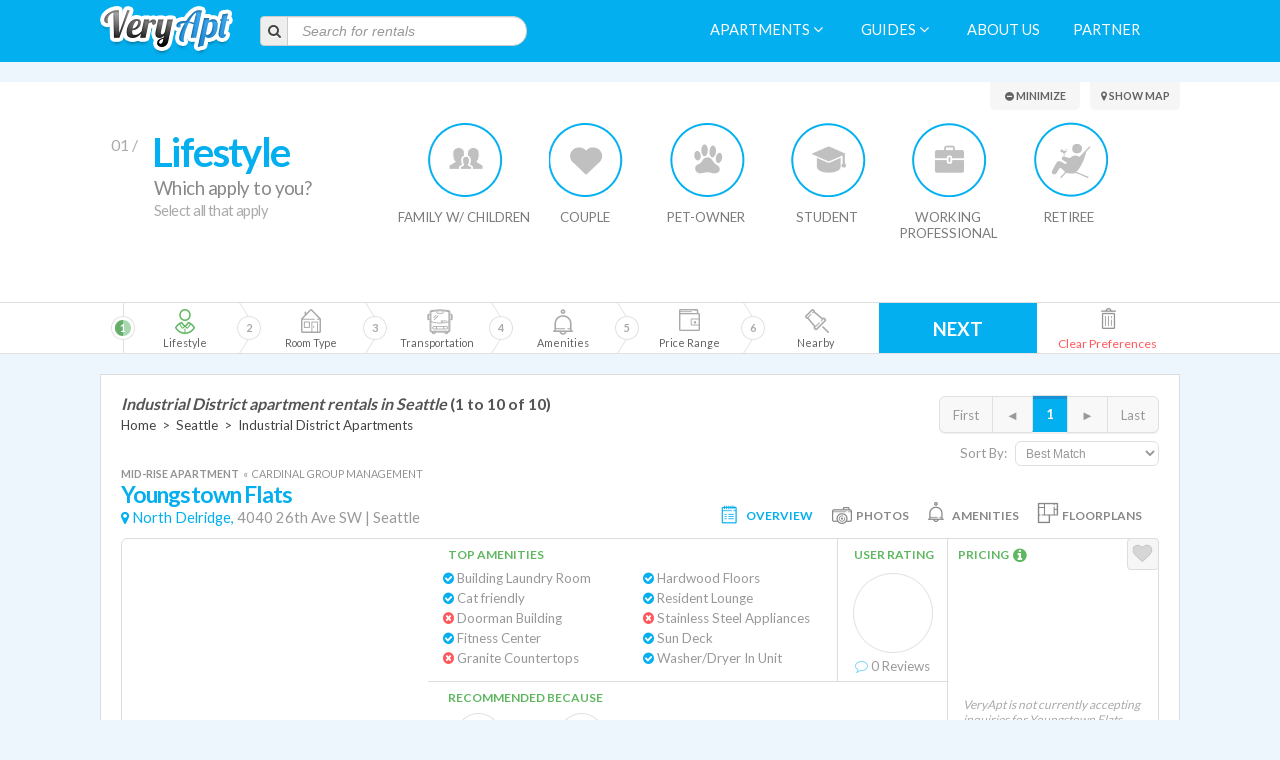

--- FILE ---
content_type: text/html; charset=utf-8
request_url: https://www.veryapt.com/Apartments-L2680-seattle-industrial-district
body_size: 37164
content:










<!DOCTYPE html>
<!--[if IE 7]><html class="no-js oldie ie7"><![endif]-->
<!--[if IE 8]><html class="no-js oldie ie8"><![endif]-->
<!--[if IE 9]><html class="no-js ie9"><![endif]-->
<!--[if gt IE 9]><!--> <html class="no-js"><!--<![endif]-->
  <head>
    <meta charset="utf-8">
    <meta http-equiv="X-UA-Compatible" content="IE=edge,chrome=1">
    <title>
      
        
          Industrial District, Seattle apartments | Read reviews on 10 apartments for rent
        
      
    </title>
    <meta name="description" content="VeryApt helps you find the perfect Industrial District apartment! Use our personalized search and check availability for 10 Industrial District apartments.">
    <meta name="viewport" content="width=1200">
    <meta http-equiv="content-language" content="en-us">

    <!-- Place favicon.ico and apple-touch-icon.png in the root directory -->
	<link rel="icon" href="https://static.veryapt.com/img/favicon.png" type="image/png" />
	<link rel="apple-touch-icon" href="https://static.veryapt.com/img/apple-touch-icon.png" />

    
    <link rel="stylesheet" type="text/css" href="//cloud.typography.com/6176894/792948/css/fonts.css" />
    <link href='https://fonts.googleapis.com/css?family=Lato:400,700' rel='stylesheet' type='text/css' />
    
	
	<link rel="stylesheet" href="https://static.veryapt.com/CACHE/css/output.ef2044a08082.css" type="text/css">

  
	<script src="https://ajax.googleapis.com/ajax/libs/jquery/1.8.3/jquery.min.js"></script>
	<script>window.jQuery || document.write('<script src="https://static.veryapt.com/js/vendor/jquery-1.8.3.min.js"><\/script>')</script>

  
	<script type="text/javascript">
		var LOCATION = JSON.parse("2680");
		var METRO_ID = JSON.parse("2681");
		var SEARCH_LOCATION = JSON.parse("2681");
		var SEARCH_LOCATION_URL = JSON.parse("\u0022/Apartments\u002DL2681\u002Dseattle\u0022");
		var FAVORITE_APTS = JSON.parse("null");
		var FAVORITE_APTS_URL = JSON.parse("\u0022/my/ajax/favorites/\u0022");
		var PHONE_NUMBER_AJAX_URL = JSON.parse("\u0022/ajax/get_phone_number/\u0022");
		var SOURCE_URL = JSON.parse("\u0022\u0022");
		var APTS_FORM_JS_DATA = JSON.parse("{\u0022finder_query_type\u0022: 1, \u0022metro_lat_lng_bounds\u0022: [[46.980423, \u002D122.59528], [48.075831, \u002D121.737636]], \u0022price_range_for_bedroom_counts\u0022: {\u00220\u0022: [1550, 2150, 5350], \u00221\u0022: [1700, 2700, 3950], \u00222\u0022: [2050, 4000, 9500], \u00223\u0022: [2150, 6000, 13000]}, \u0022num_apts_considered\u0022: 1125, \u0022listing_title\u0022: \u0022Industrial District apartment rentals in Seattle\u0022, \u0022admin_query_summary\u0022: \u0022Finder query type is 1 (0: blank, 1: location\u002Donly, 2: full). Query performed in 2704ms.\u0022, \u0022admin_query_performance\u0022: \u00220\u002Dprepping: 1 ms\u003Cbr\u003E1\u002Dtransit_details: 27 ms\u003Cbr\u003E2\u002DDB_query: 820 ms\u003Cbr\u003Erating_score: 0 ms\u003Cbr\u003Elifestyle_score: 0 ms\u003Cbr\u003Eamenities_score: 0 ms\u003Cbr\u003Elocation_score: 0 ms\u003Cbr\u003Eprice_score: 0 ms\u003Cbr\u003Epreferences_score: 0 ms\u003Cbr\u003Esubscription_score: 0 ms\u003Cbr\u003Etotal_score: 0 ms\u003Cbr\u003Erating_score: 0 ms\u003Cbr\u003Elifestyle_score: 0 ms\u003Cbr\u003Eamenities_score: 0 ms\u003Cbr\u003Elocation_score: 0 ms\u003Cbr\u003Eprice_score: 0 ms\u003Cbr\u003Epreferences_score: 0 ms\u003Cbr\u003Esubscription_score: 0 ms\u003Cbr\u003Etotal_score: 0 ms\u003Cbr\u003Erating_score: 0 ms\u003Cbr\u003Elifestyle_score: 0 ms\u003Cbr\u003Eamenities_score: 0 ms\u003Cbr\u003Elocation_score: 0 ms\u003Cbr\u003Eprice_score: 0 ms\u003Cbr\u003Epreferences_score: 0 ms\u003Cbr\u003Esubscription_score: 0 ms\u003Cbr\u003Etotal_score: 0 ms\u003Cbr\u003Erating_score: 0 ms\u003Cbr\u003Elifestyle_score: 0 ms\u003Cbr\u003Eamenities_score: 0 ms\u003Cbr\u003Elocation_score: 0 ms\u003Cbr\u003Eprice_score: 0 ms\u003Cbr\u003Epreferences_score: 0 ms\u003Cbr\u003Esubscription_score: 0 ms\u003Cbr\u003Etotal_score: 0 ms\u003Cbr\u003Erating_score: 0 ms\u003Cbr\u003Elifestyle_score: 0 ms\u003Cbr\u003Eamenities_score: 0 ms\u003Cbr\u003Elocation_score: 0 ms\u003Cbr\u003Eprice_score: 0 ms\u003Cbr\u003Epreferences_score: 0 ms\u003Cbr\u003Esubscription_score: 0 ms\u003Cbr\u003Etotal_score: 0 ms\u003Cbr\u003Erating_score: 0 ms\u003Cbr\u003Elifestyle_score: 0 ms\u003Cbr\u003Eamenities_score: 0 ms\u003Cbr\u003Elocation_score: 0 ms\u003Cbr\u003Eprice_score: 0 ms\u003Cbr\u003Epreferences_score: 0 ms\u003Cbr\u003Esubscription_score: 0 ms\u003Cbr\u003Etotal_score: 0 ms\u003Cbr\u003Erating_score: 0 ms\u003Cbr\u003Elifestyle_score: 0 ms\u003Cbr\u003Eamenities_score: 0 ms\u003Cbr\u003Elocation_score: 0 ms\u003Cbr\u003Eprice_score: 0 ms\u003Cbr\u003Epreferences_score: 0 ms\u003Cbr\u003Esubscription_score: 0 ms\u003Cbr\u003Etotal_score: 0 ms\u003Cbr\u003Erating_score: 0 ms\u003Cbr\u003Elifestyle_score: 0 ms\u003Cbr\u003Eamenities_score: 0 ms\u003Cbr\u003Elocation_score: 0 ms\u003Cbr\u003Eprice_score: 0 ms\u003Cbr\u003Epreferences_score: 0 ms\u003Cbr\u003Esubscription_score: 0 ms\u003Cbr\u003Etotal_score: 0 ms\u003Cbr\u003Erating_score: 0 ms\u003Cbr\u003Elifestyle_score: 0 ms\u003Cbr\u003Eamenities_score: 0 ms\u003Cbr\u003Elocation_score: 0 ms\u003Cbr\u003Eprice_score: 0 ms\u003Cbr\u003Epreferences_score: 0 ms\u003Cbr\u003Esubscription_score: 0 ms\u003Cbr\u003Etotal_score: 0 ms\u003Cbr\u003Erating_score: 0 ms\u003Cbr\u003Elifestyle_score: 0 ms\u003Cbr\u003Eamenities_score: 0 ms\u003Cbr\u003Elocation_score: 0 ms\u003Cbr\u003Eprice_score: 0 ms\u003Cbr\u003Epreferences_score: 0 ms\u003Cbr\u003Esubscription_score: 0 ms\u003Cbr\u003Etotal_score: 0 ms\u003Cbr\u003Erating_score: 0 ms\u003Cbr\u003Elifestyle_score: 0 ms\u003Cbr\u003Eamenities_score: 0 ms\u003Cbr\u003Elocation_score: 0 ms\u003Cbr\u003Eprice_score: 0 ms\u003Cbr\u003Epreferences_score: 0 ms\u003Cbr\u003Esubscription_score: 0 ms\u003Cbr\u003Etotal_score: 0 ms\u003Cbr\u003Erating_score: 0 ms\u003Cbr\u003Elifestyle_score: 0 ms\u003Cbr\u003Eamenities_score: 0 ms\u003Cbr\u003Elocation_score: 0 ms\u003Cbr\u003Eprice_score: 0 ms\u003Cbr\u003Epreferences_score: 0 ms\u003Cbr\u003Esubscription_score: 0 ms\u003Cbr\u003Etotal_score: 0 ms\u003Cbr\u003Erating_score: 0 ms\u003Cbr\u003Elifestyle_score: 0 ms\u003Cbr\u003Eamenities_score: 0 ms\u003Cbr\u003Elocation_score: 0 ms\u003Cbr\u003Eprice_score: 0 ms\u003Cbr\u003Epreferences_score: 0 ms\u003Cbr\u003Esubscription_score: 0 ms\u003Cbr\u003Etotal_score: 0 ms\u003Cbr\u003Erating_score: 0 ms\u003Cbr\u003Elifestyle_score: 0 ms\u003Cbr\u003Eamenities_score: 0 ms\u003Cbr\u003Elocation_score: 0 ms\u003Cbr\u003Eprice_score: 0 ms\u003Cbr\u003Epreferences_score: 0 ms\u003Cbr\u003Esubscription_score: 0 ms\u003Cbr\u003Etotal_score: 0 ms\u003Cbr\u003Erating_score: 0 ms\u003Cbr\u003Elifestyle_score: 0 ms\u003Cbr\u003Eamenities_score: 0 ms\u003Cbr\u003Elocation_score: 0 ms\u003Cbr\u003Eprice_score: 0 ms\u003Cbr\u003Epreferences_score: 0 ms\u003Cbr\u003Esubscription_score: 0 ms\u003Cbr\u003Etotal_score: 0 ms\u003Cbr\u003Erating_score: 0 ms\u003Cbr\u003Elifestyle_score: 0 ms\u003Cbr\u003Eamenities_score: 0 ms\u003Cbr\u003Elocation_score: 0 ms\u003Cbr\u003Eprice_score: 0 ms\u003Cbr\u003Epreferences_score: 0 ms\u003Cbr\u003Esubscription_score: 0 ms\u003Cbr\u003Etotal_score: 0 ms\u003Cbr\u003Erating_score: 0 ms\u003Cbr\u003Elifestyle_score: 0 ms\u003Cbr\u003Eamenities_score: 0 ms\u003Cbr\u003Elocation_score: 0 ms\u003Cbr\u003Eprice_score: 0 ms\u003Cbr\u003Epreferences_score: 0 ms\u003Cbr\u003Esubscription_score: 0 ms\u003Cbr\u003Etotal_score: 0 ms\u003Cbr\u003Erating_score: 0 ms\u003Cbr\u003Elifestyle_score: 0 ms\u003Cbr\u003Eamenities_score: 0 ms\u003Cbr\u003Elocation_score: 0 ms\u003Cbr\u003Eprice_score: 0 ms\u003Cbr\u003Epreferences_score: 0 ms\u003Cbr\u003Esubscription_score: 0 ms\u003Cbr\u003Etotal_score: 0 ms\u003Cbr\u003Erating_score: 0 ms\u003Cbr\u003Elifestyle_score: 0 ms\u003Cbr\u003Eamenities_score: 0 ms\u003Cbr\u003Elocation_score: 0 ms\u003Cbr\u003Eprice_score: 0 ms\u003Cbr\u003Epreferences_score: 0 ms\u003Cbr\u003Esubscription_score: 0 ms\u003Cbr\u003Etotal_score: 0 ms\u003Cbr\u003Erating_score: 0 ms\u003Cbr\u003Elifestyle_score: 0 ms\u003Cbr\u003Eamenities_score: 0 ms\u003Cbr\u003Elocation_score: 0 ms\u003Cbr\u003Eprice_score: 0 ms\u003Cbr\u003Epreferences_score: 0 ms\u003Cbr\u003Esubscription_score: 0 ms\u003Cbr\u003Etotal_score: 0 ms\u003Cbr\u003Erating_score: 0 ms\u003Cbr\u003Elifestyle_score: 0 ms\u003Cbr\u003Eamenities_score: 0 ms\u003Cbr\u003Elocation_score: 0 ms\u003Cbr\u003Eprice_score: 0 ms\u003Cbr\u003Epreferences_score: 0 ms\u003Cbr\u003Esubscription_score: 0 ms\u003Cbr\u003Etotal_score: 0 ms\u003Cbr\u003Erating_score: 0 ms\u003Cbr\u003Elifestyle_score: 0 ms\u003Cbr\u003Eamenities_score: 0 ms\u003Cbr\u003Elocation_score: 0 ms\u003Cbr\u003Eprice_score: 0 ms\u003Cbr\u003Epreferences_score: 0 ms\u003Cbr\u003Esubscription_score: 0 ms\u003Cbr\u003Etotal_score: 0 ms\u003Cbr\u003Erating_score: 0 ms\u003Cbr\u003Elifestyle_score: 0 ms\u003Cbr\u003Eamenities_score: 0 ms\u003Cbr\u003Elocation_score: 0 ms\u003Cbr\u003Eprice_score: 0 ms\u003Cbr\u003Epreferences_score: 0 ms\u003Cbr\u003Esubscription_score: 0 ms\u003Cbr\u003Etotal_score: 0 ms\u003Cbr\u003Erating_score: 0 ms\u003Cbr\u003Elifestyle_score: 0 ms\u003Cbr\u003Eamenities_score: 0 ms\u003Cbr\u003Elocation_score: 0 ms\u003Cbr\u003Eprice_score: 0 ms\u003Cbr\u003Epreferences_score: 0 ms\u003Cbr\u003Esubscription_score: 0 ms\u003Cbr\u003Etotal_score: 0 ms\u003Cbr\u003Erating_score: 0 ms\u003Cbr\u003Elifestyle_score: 0 ms\u003Cbr\u003Eamenities_score: 0 ms\u003Cbr\u003Elocation_score: 0 ms\u003Cbr\u003Eprice_score: 0 ms\u003Cbr\u003Epreferences_score: 0 ms\u003Cbr\u003Esubscription_score: 0 ms\u003Cbr\u003Etotal_score: 0 ms\u003Cbr\u003Erating_score: 0 ms\u003Cbr\u003Elifestyle_score: 0 ms\u003Cbr\u003Eamenities_score: 0 ms\u003Cbr\u003Elocation_score: 0 ms\u003Cbr\u003Eprice_score: 0 ms\u003Cbr\u003Epreferences_score: 0 ms\u003Cbr\u003Esubscription_score: 0 ms\u003Cbr\u003Etotal_score: 0 ms\u003Cbr\u003Erating_score: 0 ms\u003Cbr\u003Elifestyle_score: 0 ms\u003Cbr\u003Eamenities_score: 0 ms\u003Cbr\u003Elocation_score: 0 ms\u003Cbr\u003Eprice_score: 0 ms\u003Cbr\u003Epreferences_score: 0 ms\u003Cbr\u003Esubscription_score: 0 ms\u003Cbr\u003Etotal_score: 0 ms\u003Cbr\u003Erating_score: 0 ms\u003Cbr\u003Elifestyle_score: 0 ms\u003Cbr\u003Eamenities_score: 0 ms\u003Cbr\u003Elocation_score: 0 ms\u003Cbr\u003Eprice_score: 0 ms\u003Cbr\u003Epreferences_score: 0 ms\u003Cbr\u003Esubscription_score: 0 ms\u003Cbr\u003Etotal_score: 0 ms\u003Cbr\u003Erating_score: 0 ms\u003Cbr\u003Elifestyle_score: 0 ms\u003Cbr\u003Eamenities_score: 0 ms\u003Cbr\u003Elocation_score: 0 ms\u003Cbr\u003Eprice_score: 0 ms\u003Cbr\u003Epreferences_score: 0 ms\u003Cbr\u003Esubscription_score: 0 ms\u003Cbr\u003Etotal_score: 0 ms\u003Cbr\u003Erating_score: 0 ms\u003Cbr\u003Elifestyle_score: 0 ms\u003Cbr\u003Eamenities_score: 0 ms\u003Cbr\u003Elocation_score: 0 ms\u003Cbr\u003Eprice_score: 0 ms\u003Cbr\u003Epreferences_score: 0 ms\u003Cbr\u003Esubscription_score: 0 ms\u003Cbr\u003Etotal_score: 0 ms\u003Cbr\u003Erating_score: 0 ms\u003Cbr\u003Elifestyle_score: 0 ms\u003Cbr\u003Eamenities_score: 0 ms\u003Cbr\u003Elocation_score: 0 ms\u003Cbr\u003Eprice_score: 0 ms\u003Cbr\u003Epreferences_score: 0 ms\u003Cbr\u003Esubscription_score: 0 ms\u003Cbr\u003Etotal_score: 0 ms\u003Cbr\u003Erating_score: 0 ms\u003Cbr\u003Elifestyle_score: 0 ms\u003Cbr\u003Eamenities_score: 0 ms\u003Cbr\u003Elocation_score: 0 ms\u003Cbr\u003Eprice_score: 0 ms\u003Cbr\u003Epreferences_score: 0 ms\u003Cbr\u003Esubscription_score: 0 ms\u003Cbr\u003Etotal_score: 0 ms\u003Cbr\u003Erating_score: 0 ms\u003Cbr\u003Elifestyle_score: 0 ms\u003Cbr\u003Eamenities_score: 0 ms\u003Cbr\u003Elocation_score: 0 ms\u003Cbr\u003Eprice_score: 0 ms\u003Cbr\u003Epreferences_score: 0 ms\u003Cbr\u003Esubscription_score: 0 ms\u003Cbr\u003Etotal_score: 0 ms\u003Cbr\u003Erating_score: 0 ms\u003Cbr\u003Elifestyle_score: 0 ms\u003Cbr\u003Eamenities_score: 0 ms\u003Cbr\u003Elocation_score: 0 ms\u003Cbr\u003Eprice_score: 0 ms\u003Cbr\u003Epreferences_score: 0 ms\u003Cbr\u003Esubscription_score: 0 ms\u003Cbr\u003Etotal_score: 0 ms\u003Cbr\u003Erating_score: 0 ms\u003Cbr\u003Elifestyle_score: 0 ms\u003Cbr\u003Eamenities_score: 0 ms\u003Cbr\u003Elocation_score: 0 ms\u003Cbr\u003Eprice_score: 0 ms\u003Cbr\u003Epreferences_score: 0 ms\u003Cbr\u003Esubscription_score: 0 ms\u003Cbr\u003Etotal_score: 0 ms\u003Cbr\u003Erating_score: 0 ms\u003Cbr\u003Elifestyle_score: 0 ms\u003Cbr\u003Eamenities_score: 0 ms\u003Cbr\u003Elocation_score: 0 ms\u003Cbr\u003Eprice_score: 0 ms\u003Cbr\u003Epreferences_score: 0 ms\u003Cbr\u003Esubscription_score: 0 ms\u003Cbr\u003Etotal_score: 0 ms\u003Cbr\u003Erating_score: 0 ms\u003Cbr\u003Elifestyle_score: 0 ms\u003Cbr\u003Eamenities_score: 0 ms\u003Cbr\u003Elocation_score: 0 ms\u003Cbr\u003Eprice_score: 0 ms\u003Cbr\u003Epreferences_score: 0 ms\u003Cbr\u003Esubscription_score: 0 ms\u003Cbr\u003Etotal_score: 0 ms\u003Cbr\u003Erating_score: 0 ms\u003Cbr\u003Elifestyle_score: 0 ms\u003Cbr\u003Eamenities_score: 0 ms\u003Cbr\u003Elocation_score: 0 ms\u003Cbr\u003Eprice_score: 0 ms\u003Cbr\u003Epreferences_score: 0 ms\u003Cbr\u003Esubscription_score: 0 ms\u003Cbr\u003Etotal_score: 0 ms\u003Cbr\u003Erating_score: 0 ms\u003Cbr\u003Elifestyle_score: 0 ms\u003Cbr\u003Eamenities_score: 0 ms\u003Cbr\u003Elocation_score: 0 ms\u003Cbr\u003Eprice_score: 0 ms\u003Cbr\u003Epreferences_score: 0 ms\u003Cbr\u003Esubscription_score: 0 ms\u003Cbr\u003Etotal_score: 0 ms\u003Cbr\u003Erating_score: 0 ms\u003Cbr\u003Elifestyle_score: 0 ms\u003Cbr\u003Eamenities_score: 0 ms\u003Cbr\u003Elocation_score: 0 ms\u003Cbr\u003Eprice_score: 0 ms\u003Cbr\u003Epreferences_score: 0 ms\u003Cbr\u003Esubscription_score: 0 ms\u003Cbr\u003Etotal_score: 0 ms\u003Cbr\u003Erating_score: 0 ms\u003Cbr\u003Elifestyle_score: 0 ms\u003Cbr\u003Eamenities_score: 0 ms\u003Cbr\u003Elocation_score: 0 ms\u003Cbr\u003Eprice_score: 0 ms\u003Cbr\u003Epreferences_score: 0 ms\u003Cbr\u003Esubscription_score: 0 ms\u003Cbr\u003Etotal_score: 0 ms\u003Cbr\u003Erating_score: 0 ms\u003Cbr\u003Elifestyle_score: 0 ms\u003Cbr\u003Eamenities_score: 0 ms\u003Cbr\u003Elocation_score: 0 ms\u003Cbr\u003Eprice_score: 0 ms\u003Cbr\u003Epreferences_score: 0 ms\u003Cbr\u003Esubscription_score: 0 ms\u003Cbr\u003Etotal_score: 0 ms\u003Cbr\u003Erating_score: 0 ms\u003Cbr\u003Elifestyle_score: 0 ms\u003Cbr\u003Eamenities_score: 0 ms\u003Cbr\u003Elocation_score: 0 ms\u003Cbr\u003Eprice_score: 0 ms\u003Cbr\u003Epreferences_score: 0 ms\u003Cbr\u003Esubscription_score: 0 ms\u003Cbr\u003Etotal_score: 0 ms\u003Cbr\u003Erating_score: 0 ms\u003Cbr\u003Elifestyle_score: 0 ms\u003Cbr\u003Eamenities_score: 0 ms\u003Cbr\u003Elocation_score: 0 ms\u003Cbr\u003Eprice_score: 0 ms\u003Cbr\u003Epreferences_score: 0 ms\u003Cbr\u003Esubscription_score: 0 ms\u003Cbr\u003Etotal_score: 0 ms\u003Cbr\u003Erating_score: 0 ms\u003Cbr\u003Elifestyle_score: 0 ms\u003Cbr\u003Eamenities_score: 0 ms\u003Cbr\u003Elocation_score: 0 ms\u003Cbr\u003Eprice_score: 0 ms\u003Cbr\u003Epreferences_score: 0 ms\u003Cbr\u003Esubscription_score: 0 ms\u003Cbr\u003Etotal_score: 0 ms\u003Cbr\u003Erating_score: 0 ms\u003Cbr\u003Elifestyle_score: 0 ms\u003Cbr\u003Eamenities_score: 0 ms\u003Cbr\u003Elocation_score: 0 ms\u003Cbr\u003Eprice_score: 0 ms\u003Cbr\u003Epreferences_score: 0 ms\u003Cbr\u003Esubscription_score: 0 ms\u003Cbr\u003Etotal_score: 0 ms\u003Cbr\u003Erating_score: 0 ms\u003Cbr\u003Elifestyle_score: 0 ms\u003Cbr\u003Eamenities_score: 0 ms\u003Cbr\u003Elocation_score: 0 ms\u003Cbr\u003Eprice_score: 0 ms\u003Cbr\u003Epreferences_score: 0 ms\u003Cbr\u003Esubscription_score: 0 ms\u003Cbr\u003Etotal_score: 0 ms\u003Cbr\u003Erating_score: 0 ms\u003Cbr\u003Elifestyle_score: 0 ms\u003Cbr\u003Eamenities_score: 0 ms\u003Cbr\u003Elocation_score: 0 ms\u003Cbr\u003Eprice_score: 0 ms\u003Cbr\u003Epreferences_score: 0 ms\u003Cbr\u003Esubscription_score: 0 ms\u003Cbr\u003Etotal_score: 0 ms\u003Cbr\u003Erating_score: 0 ms\u003Cbr\u003Elifestyle_score: 0 ms\u003Cbr\u003Eamenities_score: 0 ms\u003Cbr\u003Elocation_score: 0 ms\u003Cbr\u003Eprice_score: 0 ms\u003Cbr\u003Epreferences_score: 0 ms\u003Cbr\u003Esubscription_score: 0 ms\u003Cbr\u003Etotal_score: 0 ms\u003Cbr\u003Erating_score: 0 ms\u003Cbr\u003Elifestyle_score: 0 ms\u003Cbr\u003Eamenities_score: 0 ms\u003Cbr\u003Elocation_score: 0 ms\u003Cbr\u003Eprice_score: 0 ms\u003Cbr\u003Epreferences_score: 0 ms\u003Cbr\u003Esubscription_score: 0 ms\u003Cbr\u003Etotal_score: 0 ms\u003Cbr\u003Erating_score: 0 ms\u003Cbr\u003Elifestyle_score: 0 ms\u003Cbr\u003Eamenities_score: 0 ms\u003Cbr\u003Elocation_score: 0 ms\u003Cbr\u003Eprice_score: 0 ms\u003Cbr\u003Epreferences_score: 0 ms\u003Cbr\u003Esubscription_score: 0 ms\u003Cbr\u003Etotal_score: 0 ms\u003Cbr\u003Erating_score: 0 ms\u003Cbr\u003Elifestyle_score: 0 ms\u003Cbr\u003Eamenities_score: 0 ms\u003Cbr\u003Elocation_score: 0 ms\u003Cbr\u003Eprice_score: 0 ms\u003Cbr\u003Epreferences_score: 0 ms\u003Cbr\u003Esubscription_score: 0 ms\u003Cbr\u003Etotal_score: 0 ms\u003Cbr\u003Erating_score: 0 ms\u003Cbr\u003Elifestyle_score: 0 ms\u003Cbr\u003Eamenities_score: 0 ms\u003Cbr\u003Elocation_score: 0 ms\u003Cbr\u003Eprice_score: 0 ms\u003Cbr\u003Epreferences_score: 0 ms\u003Cbr\u003Esubscription_score: 0 ms\u003Cbr\u003Etotal_score: 0 ms\u003Cbr\u003Erating_score: 0 ms\u003Cbr\u003Elifestyle_score: 0 ms\u003Cbr\u003Eamenities_score: 0 ms\u003Cbr\u003Elocation_score: 0 ms\u003Cbr\u003Eprice_score: 0 ms\u003Cbr\u003Epreferences_score: 0 ms\u003Cbr\u003Esubscription_score: 0 ms\u003Cbr\u003Etotal_score: 0 ms\u003Cbr\u003Erating_score: 0 ms\u003Cbr\u003Elifestyle_score: 0 ms\u003Cbr\u003Eamenities_score: 0 ms\u003Cbr\u003Elocation_score: 0 ms\u003Cbr\u003Eprice_score: 0 ms\u003Cbr\u003Epreferences_score: 0 ms\u003Cbr\u003Esubscription_score: 0 ms\u003Cbr\u003Etotal_score: 0 ms\u003Cbr\u003Erating_score: 0 ms\u003Cbr\u003Elifestyle_score: 0 ms\u003Cbr\u003Eamenities_score: 0 ms\u003Cbr\u003Elocation_score: 0 ms\u003Cbr\u003Eprice_score: 0 ms\u003Cbr\u003Epreferences_score: 0 ms\u003Cbr\u003Esubscription_score: 0 ms\u003Cbr\u003Etotal_score: 0 ms\u003Cbr\u003Erating_score: 0 ms\u003Cbr\u003Elifestyle_score: 0 ms\u003Cbr\u003Eamenities_score: 0 ms\u003Cbr\u003Elocation_score: 0 ms\u003Cbr\u003Eprice_score: 0 ms\u003Cbr\u003Epreferences_score: 0 ms\u003Cbr\u003Esubscription_score: 0 ms\u003Cbr\u003Etotal_score: 0 ms\u003Cbr\u003Erating_score: 0 ms\u003Cbr\u003Elifestyle_score: 0 ms\u003Cbr\u003Eamenities_score: 0 ms\u003Cbr\u003Elocation_score: 0 ms\u003Cbr\u003Eprice_score: 0 ms\u003Cbr\u003Epreferences_score: 0 ms\u003Cbr\u003Esubscription_score: 0 ms\u003Cbr\u003Etotal_score: 0 ms\u003Cbr\u003Erating_score: 0 ms\u003Cbr\u003Elifestyle_score: 0 ms\u003Cbr\u003Eamenities_score: 0 ms\u003Cbr\u003Elocation_score: 0 ms\u003Cbr\u003Eprice_score: 0 ms\u003Cbr\u003Epreferences_score: 0 ms\u003Cbr\u003Esubscription_score: 0 ms\u003Cbr\u003Etotal_score: 0 ms\u003Cbr\u003Erating_score: 0 ms\u003Cbr\u003Elifestyle_score: 0 ms\u003Cbr\u003Eamenities_score: 0 ms\u003Cbr\u003Elocation_score: 0 ms\u003Cbr\u003Eprice_score: 0 ms\u003Cbr\u003Epreferences_score: 0 ms\u003Cbr\u003Esubscription_score: 0 ms\u003Cbr\u003Etotal_score: 0 ms\u003Cbr\u003Erating_score: 0 ms\u003Cbr\u003Elifestyle_score: 0 ms\u003Cbr\u003Eamenities_score: 0 ms\u003Cbr\u003Elocation_score: 0 ms\u003Cbr\u003Eprice_score: 0 ms\u003Cbr\u003Epreferences_score: 0 ms\u003Cbr\u003Esubscription_score: 0 ms\u003Cbr\u003Etotal_score: 0 ms\u003Cbr\u003Erating_score: 0 ms\u003Cbr\u003Elifestyle_score: 0 ms\u003Cbr\u003Eamenities_score: 0 ms\u003Cbr\u003Elocation_score: 0 ms\u003Cbr\u003Eprice_score: 0 ms\u003Cbr\u003Epreferences_score: 0 ms\u003Cbr\u003Esubscription_score: 0 ms\u003Cbr\u003Etotal_score: 0 ms\u003Cbr\u003Erating_score: 0 ms\u003Cbr\u003Elifestyle_score: 0 ms\u003Cbr\u003Eamenities_score: 0 ms\u003Cbr\u003Elocation_score: 0 ms\u003Cbr\u003Eprice_score: 0 ms\u003Cbr\u003Epreferences_score: 0 ms\u003Cbr\u003Esubscription_score: 0 ms\u003Cbr\u003Etotal_score: 0 ms\u003Cbr\u003Erating_score: 0 ms\u003Cbr\u003Elifestyle_score: 0 ms\u003Cbr\u003Eamenities_score: 0 ms\u003Cbr\u003Elocation_score: 0 ms\u003Cbr\u003Eprice_score: 0 ms\u003Cbr\u003Epreferences_score: 0 ms\u003Cbr\u003Esubscription_score: 0 ms\u003Cbr\u003Etotal_score: 0 ms\u003Cbr\u003Erating_score: 0 ms\u003Cbr\u003Elifestyle_score: 0 ms\u003Cbr\u003Eamenities_score: 0 ms\u003Cbr\u003Elocation_score: 0 ms\u003Cbr\u003Eprice_score: 0 ms\u003Cbr\u003Epreferences_score: 0 ms\u003Cbr\u003Esubscription_score: 0 ms\u003Cbr\u003Etotal_score: 0 ms\u003Cbr\u003Erating_score: 0 ms\u003Cbr\u003Elifestyle_score: 0 ms\u003Cbr\u003Eamenities_score: 0 ms\u003Cbr\u003Elocation_score: 0 ms\u003Cbr\u003Eprice_score: 0 ms\u003Cbr\u003Epreferences_score: 0 ms\u003Cbr\u003Esubscription_score: 0 ms\u003Cbr\u003Etotal_score: 0 ms\u003Cbr\u003Erating_score: 0 ms\u003Cbr\u003Elifestyle_score: 0 ms\u003Cbr\u003Eamenities_score: 0 ms\u003Cbr\u003Elocation_score: 0 ms\u003Cbr\u003Eprice_score: 0 ms\u003Cbr\u003Epreferences_score: 0 ms\u003Cbr\u003Esubscription_score: 0 ms\u003Cbr\u003Etotal_score: 0 ms\u003Cbr\u003Erating_score: 0 ms\u003Cbr\u003Elifestyle_score: 0 ms\u003Cbr\u003Eamenities_score: 0 ms\u003Cbr\u003Elocation_score: 0 ms\u003Cbr\u003Eprice_score: 0 ms\u003Cbr\u003Epreferences_score: 0 ms\u003Cbr\u003Esubscription_score: 0 ms\u003Cbr\u003Etotal_score: 0 ms\u003Cbr\u003Erating_score: 0 ms\u003Cbr\u003Elifestyle_score: 0 ms\u003Cbr\u003Eamenities_score: 0 ms\u003Cbr\u003Elocation_score: 0 ms\u003Cbr\u003Eprice_score: 0 ms\u003Cbr\u003Epreferences_score: 0 ms\u003Cbr\u003Esubscription_score: 0 ms\u003Cbr\u003Etotal_score: 0 ms\u003Cbr\u003Erating_score: 0 ms\u003Cbr\u003Elifestyle_score: 0 ms\u003Cbr\u003Eamenities_score: 0 ms\u003Cbr\u003Elocation_score: 0 ms\u003Cbr\u003Eprice_score: 0 ms\u003Cbr\u003Epreferences_score: 0 ms\u003Cbr\u003Esubscription_score: 0 ms\u003Cbr\u003Etotal_score: 0 ms\u003Cbr\u003Erating_score: 0 ms\u003Cbr\u003Elifestyle_score: 0 ms\u003Cbr\u003Eamenities_score: 0 ms\u003Cbr\u003Elocation_score: 0 ms\u003Cbr\u003Eprice_score: 0 ms\u003Cbr\u003Epreferences_score: 0 ms\u003Cbr\u003Esubscription_score: 0 ms\u003Cbr\u003Etotal_score: 0 ms\u003Cbr\u003Erating_score: 0 ms\u003Cbr\u003Elifestyle_score: 0 ms\u003Cbr\u003Eamenities_score: 0 ms\u003Cbr\u003Elocation_score: 0 ms\u003Cbr\u003Eprice_score: 0 ms\u003Cbr\u003Epreferences_score: 0 ms\u003Cbr\u003Esubscription_score: 0 ms\u003Cbr\u003Etotal_score: 0 ms\u003Cbr\u003Erating_score: 0 ms\u003Cbr\u003Elifestyle_score: 0 ms\u003Cbr\u003Eamenities_score: 0 ms\u003Cbr\u003Elocation_score: 0 ms\u003Cbr\u003Eprice_score: 0 ms\u003Cbr\u003Epreferences_score: 0 ms\u003Cbr\u003Esubscription_score: 0 ms\u003Cbr\u003Etotal_score: 0 ms\u003Cbr\u003Erating_score: 0 ms\u003Cbr\u003Elifestyle_score: 0 ms\u003Cbr\u003Eamenities_score: 0 ms\u003Cbr\u003Elocation_score: 0 ms\u003Cbr\u003Eprice_score: 0 ms\u003Cbr\u003Epreferences_score: 0 ms\u003Cbr\u003Esubscription_score: 0 ms\u003Cbr\u003Etotal_score: 0 ms\u003Cbr\u003Erating_score: 0 ms\u003Cbr\u003Elifestyle_score: 0 ms\u003Cbr\u003Eamenities_score: 0 ms\u003Cbr\u003Elocation_score: 0 ms\u003Cbr\u003Eprice_score: 0 ms\u003Cbr\u003Epreferences_score: 0 ms\u003Cbr\u003Esubscription_score: 0 ms\u003Cbr\u003Etotal_score: 0 ms\u003Cbr\u003Erating_score: 0 ms\u003Cbr\u003Elifestyle_score: 0 ms\u003Cbr\u003Eamenities_score: 0 ms\u003Cbr\u003Elocation_score: 0 ms\u003Cbr\u003Eprice_score: 0 ms\u003Cbr\u003Epreferences_score: 0 ms\u003Cbr\u003Esubscription_score: 0 ms\u003Cbr\u003Etotal_score: 0 ms\u003Cbr\u003Erating_score: 0 ms\u003Cbr\u003Elifestyle_score: 0 ms\u003Cbr\u003Eamenities_score: 0 ms\u003Cbr\u003Elocation_score: 0 ms\u003Cbr\u003Eprice_score: 0 ms\u003Cbr\u003Epreferences_score: 0 ms\u003Cbr\u003Esubscription_score: 0 ms\u003Cbr\u003Etotal_score: 0 ms\u003Cbr\u003Erating_score: 0 ms\u003Cbr\u003Elifestyle_score: 0 ms\u003Cbr\u003Eamenities_score: 0 ms\u003Cbr\u003Elocation_score: 0 ms\u003Cbr\u003Eprice_score: 0 ms\u003Cbr\u003Epreferences_score: 0 ms\u003Cbr\u003Esubscription_score: 0 ms\u003Cbr\u003Etotal_score: 0 ms\u003Cbr\u003Erating_score: 0 ms\u003Cbr\u003Elifestyle_score: 0 ms\u003Cbr\u003Eamenities_score: 0 ms\u003Cbr\u003Elocation_score: 0 ms\u003Cbr\u003Eprice_score: 0 ms\u003Cbr\u003Epreferences_score: 0 ms\u003Cbr\u003Esubscription_score: 0 ms\u003Cbr\u003Etotal_score: 0 ms\u003Cbr\u003Erating_score: 0 ms\u003Cbr\u003Elifestyle_score: 0 ms\u003Cbr\u003Eamenities_score: 0 ms\u003Cbr\u003Elocation_score: 0 ms\u003Cbr\u003Eprice_score: 0 ms\u003Cbr\u003Epreferences_score: 0 ms\u003Cbr\u003Esubscription_score: 0 ms\u003Cbr\u003Etotal_score: 0 ms\u003Cbr\u003Erating_score: 0 ms\u003Cbr\u003Elifestyle_score: 0 ms\u003Cbr\u003Eamenities_score: 0 ms\u003Cbr\u003Elocation_score: 0 ms\u003Cbr\u003Eprice_score: 0 ms\u003Cbr\u003Epreferences_score: 0 ms\u003Cbr\u003Esubscription_score: 0 ms\u003Cbr\u003Etotal_score: 0 ms\u003Cbr\u003Erating_score: 0 ms\u003Cbr\u003Elifestyle_score: 0 ms\u003Cbr\u003Eamenities_score: 0 ms\u003Cbr\u003Elocation_score: 0 ms\u003Cbr\u003Eprice_score: 0 ms\u003Cbr\u003Epreferences_score: 0 ms\u003Cbr\u003Esubscription_score: 0 ms\u003Cbr\u003Etotal_score: 0 ms\u003Cbr\u003Erating_score: 0 ms\u003Cbr\u003Elifestyle_score: 0 ms\u003Cbr\u003Eamenities_score: 0 ms\u003Cbr\u003Elocation_score: 0 ms\u003Cbr\u003Eprice_score: 0 ms\u003Cbr\u003Epreferences_score: 0 ms\u003Cbr\u003Esubscription_score: 0 ms\u003Cbr\u003Etotal_score: 0 ms\u003Cbr\u003Erating_score: 0 ms\u003Cbr\u003Elifestyle_score: 0 ms\u003Cbr\u003Eamenities_score: 0 ms\u003Cbr\u003Elocation_score: 0 ms\u003Cbr\u003Eprice_score: 0 ms\u003Cbr\u003Epreferences_score: 0 ms\u003Cbr\u003Esubscription_score: 0 ms\u003Cbr\u003Etotal_score: 0 ms\u003Cbr\u003Erating_score: 0 ms\u003Cbr\u003Elifestyle_score: 0 ms\u003Cbr\u003Eamenities_score: 0 ms\u003Cbr\u003Elocation_score: 0 ms\u003Cbr\u003Eprice_score: 0 ms\u003Cbr\u003Epreferences_score: 0 ms\u003Cbr\u003Esubscription_score: 0 ms\u003Cbr\u003Etotal_score: 0 ms\u003Cbr\u003Erating_score: 0 ms\u003Cbr\u003Elifestyle_score: 0 ms\u003Cbr\u003Eamenities_score: 0 ms\u003Cbr\u003Elocation_score: 0 ms\u003Cbr\u003Eprice_score: 0 ms\u003Cbr\u003Epreferences_score: 0 ms\u003Cbr\u003Esubscription_score: 0 ms\u003Cbr\u003Etotal_score: 0 ms\u003Cbr\u003Erating_score: 0 ms\u003Cbr\u003Elifestyle_score: 0 ms\u003Cbr\u003Eamenities_score: 0 ms\u003Cbr\u003Elocation_score: 0 ms\u003Cbr\u003Eprice_score: 0 ms\u003Cbr\u003Epreferences_score: 0 ms\u003Cbr\u003Esubscription_score: 0 ms\u003Cbr\u003Etotal_score: 0 ms\u003Cbr\u003Erating_score: 0 ms\u003Cbr\u003Elifestyle_score: 0 ms\u003Cbr\u003Eamenities_score: 0 ms\u003Cbr\u003Elocation_score: 0 ms\u003Cbr\u003Eprice_score: 0 ms\u003Cbr\u003Epreferences_score: 0 ms\u003Cbr\u003Esubscription_score: 0 ms\u003Cbr\u003Etotal_score: 0 ms\u003Cbr\u003Erating_score: 0 ms\u003Cbr\u003Elifestyle_score: 0 ms\u003Cbr\u003Eamenities_score: 0 ms\u003Cbr\u003Elocation_score: 0 ms\u003Cbr\u003Eprice_score: 0 ms\u003Cbr\u003Epreferences_score: 0 ms\u003Cbr\u003Esubscription_score: 0 ms\u003Cbr\u003Etotal_score: 0 ms\u003Cbr\u003Erating_score: 0 ms\u003Cbr\u003Elifestyle_score: 0 ms\u003Cbr\u003Eamenities_score: 0 ms\u003Cbr\u003Elocation_score: 0 ms\u003Cbr\u003Eprice_score: 0 ms\u003Cbr\u003Epreferences_score: 0 ms\u003Cbr\u003Esubscription_score: 0 ms\u003Cbr\u003Etotal_score: 0 ms\u003Cbr\u003Erating_score: 0 ms\u003Cbr\u003Elifestyle_score: 0 ms\u003Cbr\u003Eamenities_score: 0 ms\u003Cbr\u003Elocation_score: 0 ms\u003Cbr\u003Eprice_score: 0 ms\u003Cbr\u003Epreferences_score: 0 ms\u003Cbr\u003Esubscription_score: 0 ms\u003Cbr\u003Etotal_score: 0 ms\u003Cbr\u003Erating_score: 0 ms\u003Cbr\u003Elifestyle_score: 0 ms\u003Cbr\u003Eamenities_score: 0 ms\u003Cbr\u003Elocation_score: 0 ms\u003Cbr\u003Eprice_score: 0 ms\u003Cbr\u003Epreferences_score: 0 ms\u003Cbr\u003Esubscription_score: 0 ms\u003Cbr\u003Etotal_score: 0 ms\u003Cbr\u003Erating_score: 0 ms\u003Cbr\u003Elifestyle_score: 0 ms\u003Cbr\u003Eamenities_score: 0 ms\u003Cbr\u003Elocation_score: 0 ms\u003Cbr\u003Eprice_score: 0 ms\u003Cbr\u003Epreferences_score: 0 ms\u003Cbr\u003Esubscription_score: 0 ms\u003Cbr\u003Etotal_score: 0 ms\u003Cbr\u003Erating_score: 0 ms\u003Cbr\u003Elifestyle_score: 0 ms\u003Cbr\u003Eamenities_score: 0 ms\u003Cbr\u003Elocation_score: 0 ms\u003Cbr\u003Eprice_score: 0 ms\u003Cbr\u003Epreferences_score: 0 ms\u003Cbr\u003Esubscription_score: 0 ms\u003Cbr\u003Etotal_score: 0 ms\u003Cbr\u003Erating_score: 0 ms\u003Cbr\u003Elifestyle_score: 0 ms\u003Cbr\u003Eamenities_score: 0 ms\u003Cbr\u003Elocation_score: 0 ms\u003Cbr\u003Eprice_score: 0 ms\u003Cbr\u003Epreferences_score: 0 ms\u003Cbr\u003Esubscription_score: 0 ms\u003Cbr\u003Etotal_score: 0 ms\u003Cbr\u003Erating_score: 0 ms\u003Cbr\u003Elifestyle_score: 0 ms\u003Cbr\u003Eamenities_score: 0 ms\u003Cbr\u003Elocation_score: 0 ms\u003Cbr\u003Eprice_score: 0 ms\u003Cbr\u003Epreferences_score: 0 ms\u003Cbr\u003Esubscription_score: 0 ms\u003Cbr\u003Etotal_score: 0 ms\u003Cbr\u003Erating_score: 0 ms\u003Cbr\u003Elifestyle_score: 0 ms\u003Cbr\u003Eamenities_score: 0 ms\u003Cbr\u003Elocation_score: 0 ms\u003Cbr\u003Eprice_score: 0 ms\u003Cbr\u003Epreferences_score: 0 ms\u003Cbr\u003Esubscription_score: 0 ms\u003Cbr\u003Etotal_score: 0 ms\u003Cbr\u003Erating_score: 0 ms\u003Cbr\u003Elifestyle_score: 0 ms\u003Cbr\u003Eamenities_score: 0 ms\u003Cbr\u003Elocation_score: 0 ms\u003Cbr\u003Eprice_score: 0 ms\u003Cbr\u003Epreferences_score: 0 ms\u003Cbr\u003Esubscription_score: 0 ms\u003Cbr\u003Etotal_score: 0 ms\u003Cbr\u003Erating_score: 0 ms\u003Cbr\u003Elifestyle_score: 0 ms\u003Cbr\u003Eamenities_score: 0 ms\u003Cbr\u003Elocation_score: 0 ms\u003Cbr\u003Eprice_score: 0 ms\u003Cbr\u003Epreferences_score: 0 ms\u003Cbr\u003Esubscription_score: 0 ms\u003Cbr\u003Etotal_score: 0 ms\u003Cbr\u003Erating_score: 0 ms\u003Cbr\u003Elifestyle_score: 0 ms\u003Cbr\u003Eamenities_score: 0 ms\u003Cbr\u003Elocation_score: 0 ms\u003Cbr\u003Eprice_score: 0 ms\u003Cbr\u003Epreferences_score: 0 ms\u003Cbr\u003Esubscription_score: 0 ms\u003Cbr\u003Etotal_score: 0 ms\u003Cbr\u003Erating_score: 0 ms\u003Cbr\u003Elifestyle_score: 0 ms\u003Cbr\u003Eamenities_score: 0 ms\u003Cbr\u003Elocation_score: 0 ms\u003Cbr\u003Eprice_score: 0 ms\u003Cbr\u003Epreferences_score: 0 ms\u003Cbr\u003Esubscription_score: 0 ms\u003Cbr\u003Etotal_score: 0 ms\u003Cbr\u003Erating_score: 0 ms\u003Cbr\u003Elifestyle_score: 0 ms\u003Cbr\u003Eamenities_score: 0 ms\u003Cbr\u003Elocation_score: 0 ms\u003Cbr\u003Eprice_score: 0 ms\u003Cbr\u003Epreferences_score: 0 ms\u003Cbr\u003Esubscription_score: 0 ms\u003Cbr\u003Etotal_score: 0 ms\u003Cbr\u003Erating_score: 0 ms\u003Cbr\u003Elifestyle_score: 0 ms\u003Cbr\u003Eamenities_score: 0 ms\u003Cbr\u003Elocation_score: 0 ms\u003Cbr\u003Eprice_score: 0 ms\u003Cbr\u003Epreferences_score: 0 ms\u003Cbr\u003Esubscription_score: 0 ms\u003Cbr\u003Etotal_score: 0 ms\u003Cbr\u003Erating_score: 0 ms\u003Cbr\u003Elifestyle_score: 0 ms\u003Cbr\u003Eamenities_score: 0 ms\u003Cbr\u003Elocation_score: 0 ms\u003Cbr\u003Eprice_score: 0 ms\u003Cbr\u003Epreferences_score: 0 ms\u003Cbr\u003Esubscription_score: 0 ms\u003Cbr\u003Etotal_score: 0 ms\u003Cbr\u003Erating_score: 0 ms\u003Cbr\u003Elifestyle_score: 0 ms\u003Cbr\u003Eamenities_score: 0 ms\u003Cbr\u003Elocation_score: 0 ms\u003Cbr\u003Eprice_score: 0 ms\u003Cbr\u003Epreferences_score: 0 ms\u003Cbr\u003Esubscription_score: 0 ms\u003Cbr\u003Etotal_score: 0 ms\u003Cbr\u003Erating_score: 0 ms\u003Cbr\u003Elifestyle_score: 0 ms\u003Cbr\u003Eamenities_score: 0 ms\u003Cbr\u003Elocation_score: 0 ms\u003Cbr\u003Eprice_score: 0 ms\u003Cbr\u003Epreferences_score: 0 ms\u003Cbr\u003Esubscription_score: 0 ms\u003Cbr\u003Etotal_score: 0 ms\u003Cbr\u003Erating_score: 0 ms\u003Cbr\u003Elifestyle_score: 0 ms\u003Cbr\u003Eamenities_score: 0 ms\u003Cbr\u003Elocation_score: 0 ms\u003Cbr\u003Eprice_score: 0 ms\u003Cbr\u003Epreferences_score: 0 ms\u003Cbr\u003Esubscription_score: 0 ms\u003Cbr\u003Etotal_score: 0 ms\u003Cbr\u003Erating_score: 0 ms\u003Cbr\u003Elifestyle_score: 0 ms\u003Cbr\u003Eamenities_score: 0 ms\u003Cbr\u003Elocation_score: 0 ms\u003Cbr\u003Eprice_score: 0 ms\u003Cbr\u003Epreferences_score: 0 ms\u003Cbr\u003Esubscription_score: 0 ms\u003Cbr\u003Etotal_score: 0 ms\u003Cbr\u003Erating_score: 0 ms\u003Cbr\u003Elifestyle_score: 0 ms\u003Cbr\u003Eamenities_score: 0 ms\u003Cbr\u003Elocation_score: 0 ms\u003Cbr\u003Eprice_score: 0 ms\u003Cbr\u003Epreferences_score: 0 ms\u003Cbr\u003Esubscription_score: 0 ms\u003Cbr\u003Etotal_score: 0 ms\u003Cbr\u003Erating_score: 0 ms\u003Cbr\u003Elifestyle_score: 0 ms\u003Cbr\u003Eamenities_score: 0 ms\u003Cbr\u003Elocation_score: 0 ms\u003Cbr\u003Eprice_score: 0 ms\u003Cbr\u003Epreferences_score: 0 ms\u003Cbr\u003Esubscription_score: 0 ms\u003Cbr\u003Etotal_score: 0 ms\u003Cbr\u003Erating_score: 0 ms\u003Cbr\u003Elifestyle_score: 0 ms\u003Cbr\u003Eamenities_score: 0 ms\u003Cbr\u003Elocation_score: 0 ms\u003Cbr\u003Eprice_score: 0 ms\u003Cbr\u003Epreferences_score: 0 ms\u003Cbr\u003Esubscription_score: 0 ms\u003Cbr\u003Etotal_score: 0 ms\u003Cbr\u003Erating_score: 0 ms\u003Cbr\u003Elifestyle_score: 0 ms\u003Cbr\u003Eamenities_score: 0 ms\u003Cbr\u003Elocation_score: 0 ms\u003Cbr\u003Eprice_score: 0 ms\u003Cbr\u003Epreferences_score: 0 ms\u003Cbr\u003Esubscription_score: 0 ms\u003Cbr\u003Etotal_score: 0 ms\u003Cbr\u003Erating_score: 0 ms\u003Cbr\u003Elifestyle_score: 0 ms\u003Cbr\u003Eamenities_score: 0 ms\u003Cbr\u003Elocation_score: 0 ms\u003Cbr\u003Eprice_score: 0 ms\u003Cbr\u003Epreferences_score: 0 ms\u003Cbr\u003Esubscription_score: 0 ms\u003Cbr\u003Etotal_score: 0 ms\u003Cbr\u003Erating_score: 0 ms\u003Cbr\u003Elifestyle_score: 0 ms\u003Cbr\u003Eamenities_score: 0 ms\u003Cbr\u003Elocation_score: 0 ms\u003Cbr\u003Eprice_score: 0 ms\u003Cbr\u003Epreferences_score: 0 ms\u003Cbr\u003Esubscription_score: 0 ms\u003Cbr\u003Etotal_score: 0 ms\u003Cbr\u003Erating_score: 0 ms\u003Cbr\u003Elifestyle_score: 0 ms\u003Cbr\u003Eamenities_score: 0 ms\u003Cbr\u003Elocation_score: 0 ms\u003Cbr\u003Eprice_score: 0 ms\u003Cbr\u003Epreferences_score: 0 ms\u003Cbr\u003Esubscription_score: 0 ms\u003Cbr\u003Etotal_score: 0 ms\u003Cbr\u003Erating_score: 0 ms\u003Cbr\u003Elifestyle_score: 0 ms\u003Cbr\u003Eamenities_score: 0 ms\u003Cbr\u003Elocation_score: 0 ms\u003Cbr\u003Eprice_score: 0 ms\u003Cbr\u003Epreferences_score: 0 ms\u003Cbr\u003Esubscription_score: 0 ms\u003Cbr\u003Etotal_score: 0 ms\u003Cbr\u003Erating_score: 0 ms\u003Cbr\u003Elifestyle_score: 0 ms\u003Cbr\u003Eamenities_score: 0 ms\u003Cbr\u003Elocation_score: 0 ms\u003Cbr\u003Eprice_score: 0 ms\u003Cbr\u003Epreferences_score: 0 ms\u003Cbr\u003Esubscription_score: 0 ms\u003Cbr\u003Etotal_score: 0 ms\u003Cbr\u003Erating_score: 0 ms\u003Cbr\u003Elifestyle_score: 0 ms\u003Cbr\u003Eamenities_score: 0 ms\u003Cbr\u003Elocation_score: 0 ms\u003Cbr\u003Eprice_score: 0 ms\u003Cbr\u003Epreferences_score: 0 ms\u003Cbr\u003Esubscription_score: 0 ms\u003Cbr\u003Etotal_score: 0 ms\u003Cbr\u003Erating_score: 0 ms\u003Cbr\u003Elifestyle_score: 0 ms\u003Cbr\u003Eamenities_score: 0 ms\u003Cbr\u003Elocation_score: 0 ms\u003Cbr\u003Eprice_score: 0 ms\u003Cbr\u003Epreferences_score: 0 ms\u003Cbr\u003Esubscription_score: 0 ms\u003Cbr\u003Etotal_score: 0 ms\u003Cbr\u003Erating_score: 0 ms\u003Cbr\u003Elifestyle_score: 0 ms\u003Cbr\u003Eamenities_score: 0 ms\u003Cbr\u003Elocation_score: 0 ms\u003Cbr\u003Eprice_score: 0 ms\u003Cbr\u003Epreferences_score: 0 ms\u003Cbr\u003Esubscription_score: 0 ms\u003Cbr\u003Etotal_score: 0 ms\u003Cbr\u003Erating_score: 0 ms\u003Cbr\u003Elifestyle_score: 0 ms\u003Cbr\u003Eamenities_score: 0 ms\u003Cbr\u003Elocation_score: 0 ms\u003Cbr\u003Eprice_score: 0 ms\u003Cbr\u003Epreferences_score: 0 ms\u003Cbr\u003Esubscription_score: 0 ms\u003Cbr\u003Etotal_score: 0 ms\u003Cbr\u003Erating_score: 0 ms\u003Cbr\u003Elifestyle_score: 0 ms\u003Cbr\u003Eamenities_score: 0 ms\u003Cbr\u003Elocation_score: 0 ms\u003Cbr\u003Eprice_score: 0 ms\u003Cbr\u003Epreferences_score: 0 ms\u003Cbr\u003Esubscription_score: 0 ms\u003Cbr\u003Etotal_score: 0 ms\u003Cbr\u003Erating_score: 0 ms\u003Cbr\u003Elifestyle_score: 0 ms\u003Cbr\u003Eamenities_score: 0 ms\u003Cbr\u003Elocation_score: 0 ms\u003Cbr\u003Eprice_score: 0 ms\u003Cbr\u003Epreferences_score: 0 ms\u003Cbr\u003Esubscription_score: 0 ms\u003Cbr\u003Etotal_score: 0 ms\u003Cbr\u003Erating_score: 0 ms\u003Cbr\u003Elifestyle_score: 0 ms\u003Cbr\u003Eamenities_score: 0 ms\u003Cbr\u003Elocation_score: 0 ms\u003Cbr\u003Eprice_score: 0 ms\u003Cbr\u003Epreferences_score: 0 ms\u003Cbr\u003Esubscription_score: 0 ms\u003Cbr\u003Etotal_score: 0 ms\u003Cbr\u003Erating_score: 0 ms\u003Cbr\u003Elifestyle_score: 0 ms\u003Cbr\u003Eamenities_score: 0 ms\u003Cbr\u003Elocation_score: 0 ms\u003Cbr\u003Eprice_score: 0 ms\u003Cbr\u003Epreferences_score: 0 ms\u003Cbr\u003Esubscription_score: 0 ms\u003Cbr\u003Etotal_score: 0 ms\u003Cbr\u003Erating_score: 0 ms\u003Cbr\u003Elifestyle_score: 0 ms\u003Cbr\u003Eamenities_score: 0 ms\u003Cbr\u003Elocation_score: 0 ms\u003Cbr\u003Eprice_score: 0 ms\u003Cbr\u003Epreferences_score: 0 ms\u003Cbr\u003Esubscription_score: 0 ms\u003Cbr\u003Etotal_score: 0 ms\u003Cbr\u003Erating_score: 0 ms\u003Cbr\u003Elifestyle_score: 0 ms\u003Cbr\u003Eamenities_score: 0 ms\u003Cbr\u003Elocation_score: 0 ms\u003Cbr\u003Eprice_score: 0 ms\u003Cbr\u003Epreferences_score: 0 ms\u003Cbr\u003Esubscription_score: 0 ms\u003Cbr\u003Etotal_score: 0 ms\u003Cbr\u003Erating_score: 0 ms\u003Cbr\u003Elifestyle_score: 0 ms\u003Cbr\u003Eamenities_score: 0 ms\u003Cbr\u003Elocation_score: 0 ms\u003Cbr\u003Eprice_score: 0 ms\u003Cbr\u003Epreferences_score: 0 ms\u003Cbr\u003Esubscription_score: 0 ms\u003Cbr\u003Etotal_score: 0 ms\u003Cbr\u003Erating_score: 0 ms\u003Cbr\u003Elifestyle_score: 0 ms\u003Cbr\u003Eamenities_score: 0 ms\u003Cbr\u003Elocation_score: 0 ms\u003Cbr\u003Eprice_score: 0 ms\u003Cbr\u003Epreferences_score: 0 ms\u003Cbr\u003Esubscription_score: 0 ms\u003Cbr\u003Etotal_score: 0 ms\u003Cbr\u003Erating_score: 0 ms\u003Cbr\u003Elifestyle_score: 0 ms\u003Cbr\u003Eamenities_score: 0 ms\u003Cbr\u003Elocation_score: 0 ms\u003Cbr\u003Eprice_score: 0 ms\u003Cbr\u003Epreferences_score: 0 ms\u003Cbr\u003Esubscription_score: 0 ms\u003Cbr\u003Etotal_score: 0 ms\u003Cbr\u003Erating_score: 0 ms\u003Cbr\u003Elifestyle_score: 0 ms\u003Cbr\u003Eamenities_score: 0 ms\u003Cbr\u003Elocation_score: 0 ms\u003Cbr\u003Eprice_score: 0 ms\u003Cbr\u003Epreferences_score: 0 ms\u003Cbr\u003Esubscription_score: 0 ms\u003Cbr\u003Etotal_score: 0 ms\u003Cbr\u003Erating_score: 0 ms\u003Cbr\u003Elifestyle_score: 0 ms\u003Cbr\u003Eamenities_score: 0 ms\u003Cbr\u003Elocation_score: 0 ms\u003Cbr\u003Eprice_score: 0 ms\u003Cbr\u003Epreferences_score: 0 ms\u003Cbr\u003Esubscription_score: 0 ms\u003Cbr\u003Etotal_score: 0 ms\u003Cbr\u003Erating_score: 0 ms\u003Cbr\u003Elifestyle_score: 0 ms\u003Cbr\u003Eamenities_score: 0 ms\u003Cbr\u003Elocation_score: 0 ms\u003Cbr\u003Eprice_score: 0 ms\u003Cbr\u003Epreferences_score: 0 ms\u003Cbr\u003Esubscription_score: 0 ms\u003Cbr\u003Etotal_score: 0 ms\u003Cbr\u003Erating_score: 0 ms\u003Cbr\u003Elifestyle_score: 0 ms\u003Cbr\u003Eamenities_score: 0 ms\u003Cbr\u003Elocation_score: 0 ms\u003Cbr\u003Eprice_score: 0 ms\u003Cbr\u003Epreferences_score: 0 ms\u003Cbr\u003Esubscription_score: 0 ms\u003Cbr\u003Etotal_score: 0 ms\u003Cbr\u003Erating_score: 0 ms\u003Cbr\u003Elifestyle_score: 0 ms\u003Cbr\u003Eamenities_score: 0 ms\u003Cbr\u003Elocation_score: 0 ms\u003Cbr\u003Eprice_score: 0 ms\u003Cbr\u003Epreferences_score: 0 ms\u003Cbr\u003Esubscription_score: 0 ms\u003Cbr\u003Etotal_score: 0 ms\u003Cbr\u003Erating_score: 0 ms\u003Cbr\u003Elifestyle_score: 0 ms\u003Cbr\u003Eamenities_score: 0 ms\u003Cbr\u003Elocation_score: 0 ms\u003Cbr\u003Eprice_score: 0 ms\u003Cbr\u003Epreferences_score: 0 ms\u003Cbr\u003Esubscription_score: 0 ms\u003Cbr\u003Etotal_score: 0 ms\u003Cbr\u003Erating_score: 0 ms\u003Cbr\u003Elifestyle_score: 0 ms\u003Cbr\u003Eamenities_score: 0 ms\u003Cbr\u003Elocation_score: 0 ms\u003Cbr\u003Eprice_score: 0 ms\u003Cbr\u003Epreferences_score: 0 ms\u003Cbr\u003Esubscription_score: 0 ms\u003Cbr\u003Etotal_score: 0 ms\u003Cbr\u003Erating_score: 0 ms\u003Cbr\u003Elifestyle_score: 0 ms\u003Cbr\u003Eamenities_score: 0 ms\u003Cbr\u003Elocation_score: 0 ms\u003Cbr\u003Eprice_score: 0 ms\u003Cbr\u003Epreferences_score: 0 ms\u003Cbr\u003Esubscription_score: 0 ms\u003Cbr\u003Etotal_score: 0 ms\u003Cbr\u003Erating_score: 0 ms\u003Cbr\u003Elifestyle_score: 0 ms\u003Cbr\u003Eamenities_score: 0 ms\u003Cbr\u003Elocation_score: 0 ms\u003Cbr\u003Eprice_score: 0 ms\u003Cbr\u003Epreferences_score: 0 ms\u003Cbr\u003Esubscription_score: 0 ms\u003Cbr\u003Etotal_score: 0 ms\u003Cbr\u003Erating_score: 0 ms\u003Cbr\u003Elifestyle_score: 0 ms\u003Cbr\u003Eamenities_score: 0 ms\u003Cbr\u003Elocation_score: 0 ms\u003Cbr\u003Eprice_score: 0 ms\u003Cbr\u003Epreferences_score: 0 ms\u003Cbr\u003Esubscription_score: 0 ms\u003Cbr\u003Etotal_score: 0 ms\u003Cbr\u003Erating_score: 0 ms\u003Cbr\u003Elifestyle_score: 0 ms\u003Cbr\u003Eamenities_score: 0 ms\u003Cbr\u003Elocation_score: 0 ms\u003Cbr\u003Eprice_score: 0 ms\u003Cbr\u003Epreferences_score: 0 ms\u003Cbr\u003Esubscription_score: 0 ms\u003Cbr\u003Etotal_score: 0 ms\u003Cbr\u003Erating_score: 0 ms\u003Cbr\u003Elifestyle_score: 0 ms\u003Cbr\u003Eamenities_score: 0 ms\u003Cbr\u003Elocation_score: 0 ms\u003Cbr\u003Eprice_score: 0 ms\u003Cbr\u003Epreferences_score: 0 ms\u003Cbr\u003Esubscription_score: 0 ms\u003Cbr\u003Etotal_score: 0 ms\u003Cbr\u003Erating_score: 0 ms\u003Cbr\u003Elifestyle_score: 0 ms\u003Cbr\u003Eamenities_score: 0 ms\u003Cbr\u003Elocation_score: 0 ms\u003Cbr\u003Eprice_score: 0 ms\u003Cbr\u003Epreferences_score: 0 ms\u003Cbr\u003Esubscription_score: 0 ms\u003Cbr\u003Etotal_score: 0 ms\u003Cbr\u003Erating_score: 0 ms\u003Cbr\u003Elifestyle_score: 0 ms\u003Cbr\u003Eamenities_score: 0 ms\u003Cbr\u003Elocation_score: 0 ms\u003Cbr\u003Eprice_score: 0 ms\u003Cbr\u003Epreferences_score: 0 ms\u003Cbr\u003Esubscription_score: 0 ms\u003Cbr\u003Etotal_score: 0 ms\u003Cbr\u003Erating_score: 0 ms\u003Cbr\u003Elifestyle_score: 0 ms\u003Cbr\u003Eamenities_score: 0 ms\u003Cbr\u003Elocation_score: 0 ms\u003Cbr\u003Eprice_score: 0 ms\u003Cbr\u003Epreferences_score: 0 ms\u003Cbr\u003Esubscription_score: 0 ms\u003Cbr\u003Etotal_score: 0 ms\u003Cbr\u003Erating_score: 0 ms\u003Cbr\u003Elifestyle_score: 0 ms\u003Cbr\u003Eamenities_score: 0 ms\u003Cbr\u003Elocation_score: 0 ms\u003Cbr\u003Eprice_score: 0 ms\u003Cbr\u003Epreferences_score: 0 ms\u003Cbr\u003Esubscription_score: 0 ms\u003Cbr\u003Etotal_score: 0 ms\u003Cbr\u003Erating_score: 0 ms\u003Cbr\u003Elifestyle_score: 0 ms\u003Cbr\u003Eamenities_score: 0 ms\u003Cbr\u003Elocation_score: 0 ms\u003Cbr\u003Eprice_score: 0 ms\u003Cbr\u003Epreferences_score: 0 ms\u003Cbr\u003Esubscription_score: 0 ms\u003Cbr\u003Etotal_score: 0 ms\u003Cbr\u003Erating_score: 0 ms\u003Cbr\u003Elifestyle_score: 0 ms\u003Cbr\u003Eamenities_score: 0 ms\u003Cbr\u003Elocation_score: 0 ms\u003Cbr\u003Eprice_score: 0 ms\u003Cbr\u003Epreferences_score: 0 ms\u003Cbr\u003Esubscription_score: 0 ms\u003Cbr\u003Etotal_score: 0 ms\u003Cbr\u003Erating_score: 0 ms\u003Cbr\u003Elifestyle_score: 0 ms\u003Cbr\u003Eamenities_score: 0 ms\u003Cbr\u003Elocation_score: 0 ms\u003Cbr\u003Eprice_score: 0 ms\u003Cbr\u003Epreferences_score: 0 ms\u003Cbr\u003Esubscription_score: 0 ms\u003Cbr\u003Etotal_score: 0 ms\u003Cbr\u003Erating_score: 0 ms\u003Cbr\u003Elifestyle_score: 0 ms\u003Cbr\u003Eamenities_score: 0 ms\u003Cbr\u003Elocation_score: 0 ms\u003Cbr\u003Eprice_score: 0 ms\u003Cbr\u003Epreferences_score: 0 ms\u003Cbr\u003Esubscription_score: 0 ms\u003Cbr\u003Etotal_score: 0 ms\u003Cbr\u003Erating_score: 0 ms\u003Cbr\u003Elifestyle_score: 0 ms\u003Cbr\u003Eamenities_score: 0 ms\u003Cbr\u003Elocation_score: 0 ms\u003Cbr\u003Eprice_score: 0 ms\u003Cbr\u003Epreferences_score: 0 ms\u003Cbr\u003Esubscription_score: 0 ms\u003Cbr\u003Etotal_score: 0 ms\u003Cbr\u003Erating_score: 0 ms\u003Cbr\u003Elifestyle_score: 0 ms\u003Cbr\u003Eamenities_score: 0 ms\u003Cbr\u003Elocation_score: 0 ms\u003Cbr\u003Eprice_score: 0 ms\u003Cbr\u003Epreferences_score: 0 ms\u003Cbr\u003Esubscription_score: 0 ms\u003Cbr\u003Etotal_score: 0 ms\u003Cbr\u003Erating_score: 0 ms\u003Cbr\u003Elifestyle_score: 0 ms\u003Cbr\u003Eamenities_score: 0 ms\u003Cbr\u003Elocation_score: 0 ms\u003Cbr\u003Eprice_score: 0 ms\u003Cbr\u003Epreferences_score: 0 ms\u003Cbr\u003Esubscription_score: 0 ms\u003Cbr\u003Etotal_score: 0 ms\u003Cbr\u003Erating_score: 0 ms\u003Cbr\u003Elifestyle_score: 0 ms\u003Cbr\u003Eamenities_score: 0 ms\u003Cbr\u003Elocation_score: 0 ms\u003Cbr\u003Eprice_score: 0 ms\u003Cbr\u003Epreferences_score: 0 ms\u003Cbr\u003Esubscription_score: 0 ms\u003Cbr\u003Etotal_score: 0 ms\u003Cbr\u003Erating_score: 0 ms\u003Cbr\u003Elifestyle_score: 0 ms\u003Cbr\u003Eamenities_score: 0 ms\u003Cbr\u003Elocation_score: 0 ms\u003Cbr\u003Eprice_score: 0 ms\u003Cbr\u003Epreferences_score: 0 ms\u003Cbr\u003Esubscription_score: 0 ms\u003Cbr\u003Etotal_score: 0 ms\u003Cbr\u003Erating_score: 0 ms\u003Cbr\u003Elifestyle_score: 0 ms\u003Cbr\u003Eamenities_score: 0 ms\u003Cbr\u003Elocation_score: 0 ms\u003Cbr\u003Eprice_score: 0 ms\u003Cbr\u003Epreferences_score: 0 ms\u003Cbr\u003Esubscription_score: 0 ms\u003Cbr\u003Etotal_score: 0 ms\u003Cbr\u003Erating_score: 0 ms\u003Cbr\u003Elifestyle_score: 0 ms\u003Cbr\u003Eamenities_score: 0 ms\u003Cbr\u003Elocation_score: 0 ms\u003Cbr\u003Eprice_score: 0 ms\u003Cbr\u003Epreferences_score: 0 ms\u003Cbr\u003Esubscription_score: 0 ms\u003Cbr\u003Etotal_score: 0 ms\u003Cbr\u003Erating_score: 0 ms\u003Cbr\u003Elifestyle_score: 0 ms\u003Cbr\u003Eamenities_score: 0 ms\u003Cbr\u003Elocation_score: 0 ms\u003Cbr\u003Eprice_score: 0 ms\u003Cbr\u003Epreferences_score: 0 ms\u003Cbr\u003Esubscription_score: 0 ms\u003Cbr\u003Etotal_score: 0 ms\u003Cbr\u003Erating_score: 0 ms\u003Cbr\u003Elifestyle_score: 0 ms\u003Cbr\u003Eamenities_score: 0 ms\u003Cbr\u003Elocation_score: 0 ms\u003Cbr\u003Eprice_score: 0 ms\u003Cbr\u003Epreferences_score: 0 ms\u003Cbr\u003Esubscription_score: 0 ms\u003Cbr\u003Etotal_score: 0 ms\u003Cbr\u003Erating_score: 0 ms\u003Cbr\u003Elifestyle_score: 0 ms\u003Cbr\u003Eamenities_score: 0 ms\u003Cbr\u003Elocation_score: 0 ms\u003Cbr\u003Eprice_score: 0 ms\u003Cbr\u003Epreferences_score: 0 ms\u003Cbr\u003Esubscription_score: 0 ms\u003Cbr\u003Etotal_score: 0 ms\u003Cbr\u003Erating_score: 0 ms\u003Cbr\u003Elifestyle_score: 0 ms\u003Cbr\u003Eamenities_score: 0 ms\u003Cbr\u003Elocation_score: 0 ms\u003Cbr\u003Eprice_score: 0 ms\u003Cbr\u003Epreferences_score: 0 ms\u003Cbr\u003Esubscription_score: 0 ms\u003Cbr\u003Etotal_score: 0 ms\u003Cbr\u003Erating_score: 0 ms\u003Cbr\u003Elifestyle_score: 0 ms\u003Cbr\u003Eamenities_score: 0 ms\u003Cbr\u003Elocation_score: 0 ms\u003Cbr\u003Eprice_score: 0 ms\u003Cbr\u003Epreferences_score: 0 ms\u003Cbr\u003Esubscription_score: 0 ms\u003Cbr\u003Etotal_score: 0 ms\u003Cbr\u003Erating_score: 0 ms\u003Cbr\u003Elifestyle_score: 0 ms\u003Cbr\u003Eamenities_score: 0 ms\u003Cbr\u003Elocation_score: 0 ms\u003Cbr\u003Eprice_score: 0 ms\u003Cbr\u003Epreferences_score: 0 ms\u003Cbr\u003Esubscription_score: 0 ms\u003Cbr\u003Etotal_score: 0 ms\u003Cbr\u003Erating_score: 0 ms\u003Cbr\u003Elifestyle_score: 0 ms\u003Cbr\u003Eamenities_score: 0 ms\u003Cbr\u003Elocation_score: 0 ms\u003Cbr\u003Eprice_score: 0 ms\u003Cbr\u003Epreferences_score: 0 ms\u003Cbr\u003Esubscription_score: 0 ms\u003Cbr\u003Etotal_score: 0 ms\u003Cbr\u003Erating_score: 0 ms\u003Cbr\u003Elifestyle_score: 0 ms\u003Cbr\u003Eamenities_score: 0 ms\u003Cbr\u003Elocation_score: 0 ms\u003Cbr\u003Eprice_score: 0 ms\u003Cbr\u003Epreferences_score: 0 ms\u003Cbr\u003Esubscription_score: 0 ms\u003Cbr\u003Etotal_score: 0 ms\u003Cbr\u003Erating_score: 0 ms\u003Cbr\u003Elifestyle_score: 0 ms\u003Cbr\u003Eamenities_score: 0 ms\u003Cbr\u003Elocation_score: 0 ms\u003Cbr\u003Eprice_score: 0 ms\u003Cbr\u003Epreferences_score: 0 ms\u003Cbr\u003Esubscription_score: 0 ms\u003Cbr\u003Etotal_score: 0 ms\u003Cbr\u003Erating_score: 0 ms\u003Cbr\u003Elifestyle_score: 0 ms\u003Cbr\u003Eamenities_score: 0 ms\u003Cbr\u003Elocation_score: 0 ms\u003Cbr\u003Eprice_score: 0 ms\u003Cbr\u003Epreferences_score: 0 ms\u003Cbr\u003Esubscription_score: 0 ms\u003Cbr\u003Etotal_score: 0 ms\u003Cbr\u003Erating_score: 0 ms\u003Cbr\u003Elifestyle_score: 0 ms\u003Cbr\u003Eamenities_score: 0 ms\u003Cbr\u003Elocation_score: 0 ms\u003Cbr\u003Eprice_score: 0 ms\u003Cbr\u003Epreferences_score: 0 ms\u003Cbr\u003Esubscription_score: 0 ms\u003Cbr\u003Etotal_score: 0 ms\u003Cbr\u003Erating_score: 0 ms\u003Cbr\u003Elifestyle_score: 0 ms\u003Cbr\u003Eamenities_score: 0 ms\u003Cbr\u003Elocation_score: 0 ms\u003Cbr\u003Eprice_score: 0 ms\u003Cbr\u003Epreferences_score: 0 ms\u003Cbr\u003Esubscription_score: 0 ms\u003Cbr\u003Etotal_score: 0 ms\u003Cbr\u003Erating_score: 0 ms\u003Cbr\u003Elifestyle_score: 0 ms\u003Cbr\u003Eamenities_score: 0 ms\u003Cbr\u003Elocation_score: 0 ms\u003Cbr\u003Eprice_score: 0 ms\u003Cbr\u003Epreferences_score: 0 ms\u003Cbr\u003Esubscription_score: 0 ms\u003Cbr\u003Etotal_score: 0 ms\u003Cbr\u003Erating_score: 0 ms\u003Cbr\u003Elifestyle_score: 0 ms\u003Cbr\u003Eamenities_score: 0 ms\u003Cbr\u003Elocation_score: 0 ms\u003Cbr\u003Eprice_score: 0 ms\u003Cbr\u003Epreferences_score: 0 ms\u003Cbr\u003Esubscription_score: 0 ms\u003Cbr\u003Etotal_score: 0 ms\u003Cbr\u003Erating_score: 0 ms\u003Cbr\u003Elifestyle_score: 0 ms\u003Cbr\u003Eamenities_score: 0 ms\u003Cbr\u003Elocation_score: 0 ms\u003Cbr\u003Eprice_score: 0 ms\u003Cbr\u003Epreferences_score: 0 ms\u003Cbr\u003Esubscription_score: 0 ms\u003Cbr\u003Etotal_score: 0 ms\u003Cbr\u003Erating_score: 0 ms\u003Cbr\u003Elifestyle_score: 0 ms\u003Cbr\u003Eamenities_score: 0 ms\u003Cbr\u003Elocation_score: 0 ms\u003Cbr\u003Eprice_score: 0 ms\u003Cbr\u003Epreferences_score: 0 ms\u003Cbr\u003Esubscription_score: 0 ms\u003Cbr\u003Etotal_score: 0 ms\u003Cbr\u003Erating_score: 0 ms\u003Cbr\u003Elifestyle_score: 0 ms\u003Cbr\u003Eamenities_score: 0 ms\u003Cbr\u003Elocation_score: 0 ms\u003Cbr\u003Eprice_score: 0 ms\u003Cbr\u003Epreferences_score: 0 ms\u003Cbr\u003Esubscription_score: 0 ms\u003Cbr\u003Etotal_score: 0 ms\u003Cbr\u003Erating_score: 0 ms\u003Cbr\u003Elifestyle_score: 0 ms\u003Cbr\u003Eamenities_score: 0 ms\u003Cbr\u003Elocation_score: 0 ms\u003Cbr\u003Eprice_score: 0 ms\u003Cbr\u003Epreferences_score: 0 ms\u003Cbr\u003Esubscription_score: 0 ms\u003Cbr\u003Etotal_score: 0 ms\u003Cbr\u003Erating_score: 0 ms\u003Cbr\u003Elifestyle_score: 0 ms\u003Cbr\u003Eamenities_score: 0 ms\u003Cbr\u003Elocation_score: 0 ms\u003Cbr\u003Eprice_score: 0 ms\u003Cbr\u003Epreferences_score: 0 ms\u003Cbr\u003Esubscription_score: 0 ms\u003Cbr\u003Etotal_score: 0 ms\u003Cbr\u003Erating_score: 0 ms\u003Cbr\u003Elifestyle_score: 0 ms\u003Cbr\u003Eamenities_score: 0 ms\u003Cbr\u003Elocation_score: 0 ms\u003Cbr\u003Eprice_score: 0 ms\u003Cbr\u003Epreferences_score: 0 ms\u003Cbr\u003Esubscription_score: 0 ms\u003Cbr\u003Etotal_score: 0 ms\u003Cbr\u003Erating_score: 0 ms\u003Cbr\u003Elifestyle_score: 0 ms\u003Cbr\u003Eamenities_score: 0 ms\u003Cbr\u003Elocation_score: 0 ms\u003Cbr\u003Eprice_score: 0 ms\u003Cbr\u003Epreferences_score: 0 ms\u003Cbr\u003Esubscription_score: 0 ms\u003Cbr\u003Etotal_score: 0 ms\u003Cbr\u003Erating_score: 0 ms\u003Cbr\u003Elifestyle_score: 0 ms\u003Cbr\u003Eamenities_score: 0 ms\u003Cbr\u003Elocation_score: 0 ms\u003Cbr\u003Eprice_score: 0 ms\u003Cbr\u003Epreferences_score: 0 ms\u003Cbr\u003Esubscription_score: 0 ms\u003Cbr\u003Etotal_score: 0 ms\u003Cbr\u003Erating_score: 0 ms\u003Cbr\u003Elifestyle_score: 0 ms\u003Cbr\u003Eamenities_score: 0 ms\u003Cbr\u003Elocation_score: 0 ms\u003Cbr\u003Eprice_score: 0 ms\u003Cbr\u003Epreferences_score: 0 ms\u003Cbr\u003Esubscription_score: 0 ms\u003Cbr\u003Etotal_score: 0 ms\u003Cbr\u003Erating_score: 0 ms\u003Cbr\u003Elifestyle_score: 0 ms\u003Cbr\u003Eamenities_score: 0 ms\u003Cbr\u003Elocation_score: 0 ms\u003Cbr\u003Eprice_score: 0 ms\u003Cbr\u003Epreferences_score: 0 ms\u003Cbr\u003Esubscription_score: 0 ms\u003Cbr\u003Etotal_score: 0 ms\u003Cbr\u003Erating_score: 0 ms\u003Cbr\u003Elifestyle_score: 0 ms\u003Cbr\u003Eamenities_score: 0 ms\u003Cbr\u003Elocation_score: 0 ms\u003Cbr\u003Eprice_score: 0 ms\u003Cbr\u003Epreferences_score: 0 ms\u003Cbr\u003Esubscription_score: 0 ms\u003Cbr\u003Etotal_score: 0 ms\u003Cbr\u003Erating_score: 0 ms\u003Cbr\u003Elifestyle_score: 0 ms\u003Cbr\u003Eamenities_score: 0 ms\u003Cbr\u003Elocation_score: 0 ms\u003Cbr\u003Eprice_score: 0 ms\u003Cbr\u003Epreferences_score: 0 ms\u003Cbr\u003Esubscription_score: 0 ms\u003Cbr\u003Etotal_score: 0 ms\u003Cbr\u003Erating_score: 0 ms\u003Cbr\u003Elifestyle_score: 0 ms\u003Cbr\u003Eamenities_score: 0 ms\u003Cbr\u003Elocation_score: 0 ms\u003Cbr\u003Eprice_score: 0 ms\u003Cbr\u003Epreferences_score: 0 ms\u003Cbr\u003Esubscription_score: 0 ms\u003Cbr\u003Etotal_score: 0 ms\u003Cbr\u003Erating_score: 0 ms\u003Cbr\u003Elifestyle_score: 0 ms\u003Cbr\u003Eamenities_score: 0 ms\u003Cbr\u003Elocation_score: 0 ms\u003Cbr\u003Eprice_score: 0 ms\u003Cbr\u003Epreferences_score: 0 ms\u003Cbr\u003Esubscription_score: 0 ms\u003Cbr\u003Etotal_score: 0 ms\u003Cbr\u003Erating_score: 0 ms\u003Cbr\u003Elifestyle_score: 0 ms\u003Cbr\u003Eamenities_score: 0 ms\u003Cbr\u003Elocation_score: 0 ms\u003Cbr\u003Eprice_score: 0 ms\u003Cbr\u003Epreferences_score: 0 ms\u003Cbr\u003Esubscription_score: 0 ms\u003Cbr\u003Etotal_score: 0 ms\u003Cbr\u003Erating_score: 0 ms\u003Cbr\u003Elifestyle_score: 0 ms\u003Cbr\u003Eamenities_score: 0 ms\u003Cbr\u003Elocation_score: 0 ms\u003Cbr\u003Eprice_score: 0 ms\u003Cbr\u003Epreferences_score: 0 ms\u003Cbr\u003Esubscription_score: 0 ms\u003Cbr\u003Etotal_score: 0 ms\u003Cbr\u003Erating_score: 0 ms\u003Cbr\u003Elifestyle_score: 0 ms\u003Cbr\u003Eamenities_score: 0 ms\u003Cbr\u003Elocation_score: 0 ms\u003Cbr\u003Eprice_score: 0 ms\u003Cbr\u003Epreferences_score: 0 ms\u003Cbr\u003Esubscription_score: 0 ms\u003Cbr\u003Etotal_score: 0 ms\u003Cbr\u003Erating_score: 0 ms\u003Cbr\u003Elifestyle_score: 0 ms\u003Cbr\u003Eamenities_score: 0 ms\u003Cbr\u003Elocation_score: 0 ms\u003Cbr\u003Eprice_score: 0 ms\u003Cbr\u003Epreferences_score: 0 ms\u003Cbr\u003Esubscription_score: 0 ms\u003Cbr\u003Etotal_score: 0 ms\u003Cbr\u003Erating_score: 0 ms\u003Cbr\u003Elifestyle_score: 0 ms\u003Cbr\u003Eamenities_score: 0 ms\u003Cbr\u003Elocation_score: 0 ms\u003Cbr\u003Eprice_score: 0 ms\u003Cbr\u003Epreferences_score: 0 ms\u003Cbr\u003Esubscription_score: 0 ms\u003Cbr\u003Etotal_score: 0 ms\u003Cbr\u003Erating_score: 0 ms\u003Cbr\u003Elifestyle_score: 0 ms\u003Cbr\u003Eamenities_score: 0 ms\u003Cbr\u003Elocation_score: 0 ms\u003Cbr\u003Eprice_score: 0 ms\u003Cbr\u003Epreferences_score: 0 ms\u003Cbr\u003Esubscription_score: 0 ms\u003Cbr\u003Etotal_score: 0 ms\u003Cbr\u003Erating_score: 0 ms\u003Cbr\u003Elifestyle_score: 0 ms\u003Cbr\u003Eamenities_score: 0 ms\u003Cbr\u003Elocation_score: 0 ms\u003Cbr\u003Eprice_score: 0 ms\u003Cbr\u003Epreferences_score: 0 ms\u003Cbr\u003Esubscription_score: 0 ms\u003Cbr\u003Etotal_score: 0 ms\u003Cbr\u003Erating_score: 0 ms\u003Cbr\u003Elifestyle_score: 0 ms\u003Cbr\u003Eamenities_score: 0 ms\u003Cbr\u003Elocation_score: 0 ms\u003Cbr\u003Eprice_score: 0 ms\u003Cbr\u003Epreferences_score: 0 ms\u003Cbr\u003Esubscription_score: 0 ms\u003Cbr\u003Etotal_score: 0 ms\u003Cbr\u003Erating_score: 0 ms\u003Cbr\u003Elifestyle_score: 0 ms\u003Cbr\u003Eamenities_score: 0 ms\u003Cbr\u003Elocation_score: 0 ms\u003Cbr\u003Eprice_score: 0 ms\u003Cbr\u003Epreferences_score: 0 ms\u003Cbr\u003Esubscription_score: 0 ms\u003Cbr\u003Etotal_score: 0 ms\u003Cbr\u003Erating_score: 0 ms\u003Cbr\u003Elifestyle_score: 0 ms\u003Cbr\u003Eamenities_score: 0 ms\u003Cbr\u003Elocation_score: 0 ms\u003Cbr\u003Eprice_score: 0 ms\u003Cbr\u003Epreferences_score: 0 ms\u003Cbr\u003Esubscription_score: 0 ms\u003Cbr\u003Etotal_score: 0 ms\u003Cbr\u003Erating_score: 0 ms\u003Cbr\u003Elifestyle_score: 0 ms\u003Cbr\u003Eamenities_score: 0 ms\u003Cbr\u003Elocation_score: 0 ms\u003Cbr\u003Eprice_score: 0 ms\u003Cbr\u003Epreferences_score: 0 ms\u003Cbr\u003Esubscription_score: 0 ms\u003Cbr\u003Etotal_score: 0 ms\u003Cbr\u003Erating_score: 0 ms\u003Cbr\u003Elifestyle_score: 0 ms\u003Cbr\u003Eamenities_score: 0 ms\u003Cbr\u003Elocation_score: 0 ms\u003Cbr\u003Eprice_score: 0 ms\u003Cbr\u003Epreferences_score: 0 ms\u003Cbr\u003Esubscription_score: 0 ms\u003Cbr\u003Etotal_score: 0 ms\u003Cbr\u003Erating_score: 0 ms\u003Cbr\u003Elifestyle_score: 0 ms\u003Cbr\u003Eamenities_score: 0 ms\u003Cbr\u003Elocation_score: 0 ms\u003Cbr\u003Eprice_score: 0 ms\u003Cbr\u003Epreferences_score: 0 ms\u003Cbr\u003Esubscription_score: 0 ms\u003Cbr\u003Etotal_score: 0 ms\u003Cbr\u003Erating_score: 0 ms\u003Cbr\u003Elifestyle_score: 0 ms\u003Cbr\u003Eamenities_score: 0 ms\u003Cbr\u003Elocation_score: 0 ms\u003Cbr\u003Eprice_score: 0 ms\u003Cbr\u003Epreferences_score: 0 ms\u003Cbr\u003Esubscription_score: 0 ms\u003Cbr\u003Etotal_score: 0 ms\u003Cbr\u003Erating_score: 0 ms\u003Cbr\u003Elifestyle_score: 0 ms\u003Cbr\u003Eamenities_score: 0 ms\u003Cbr\u003Elocation_score: 0 ms\u003Cbr\u003Eprice_score: 0 ms\u003Cbr\u003Epreferences_score: 0 ms\u003Cbr\u003Esubscription_score: 0 ms\u003Cbr\u003Etotal_score: 0 ms\u003Cbr\u003Erating_score: 0 ms\u003Cbr\u003Elifestyle_score: 0 ms\u003Cbr\u003Eamenities_score: 0 ms\u003Cbr\u003Elocation_score: 0 ms\u003Cbr\u003Eprice_score: 0 ms\u003Cbr\u003Epreferences_score: 0 ms\u003Cbr\u003Esubscription_score: 0 ms\u003Cbr\u003Etotal_score: 0 ms\u003Cbr\u003Erating_score: 0 ms\u003Cbr\u003Elifestyle_score: 0 ms\u003Cbr\u003Eamenities_score: 0 ms\u003Cbr\u003Elocation_score: 0 ms\u003Cbr\u003Eprice_score: 0 ms\u003Cbr\u003Epreferences_score: 0 ms\u003Cbr\u003Esubscription_score: 0 ms\u003Cbr\u003Etotal_score: 0 ms\u003Cbr\u003Erating_score: 0 ms\u003Cbr\u003Elifestyle_score: 0 ms\u003Cbr\u003Eamenities_score: 0 ms\u003Cbr\u003Elocation_score: 0 ms\u003Cbr\u003Eprice_score: 0 ms\u003Cbr\u003Epreferences_score: 0 ms\u003Cbr\u003Esubscription_score: 0 ms\u003Cbr\u003Etotal_score: 0 ms\u003Cbr\u003Erating_score: 0 ms\u003Cbr\u003Elifestyle_score: 0 ms\u003Cbr\u003Eamenities_score: 0 ms\u003Cbr\u003Elocation_score: 0 ms\u003Cbr\u003Eprice_score: 0 ms\u003Cbr\u003Epreferences_score: 0 ms\u003Cbr\u003Esubscription_score: 0 ms\u003Cbr\u003Etotal_score: 0 ms\u003Cbr\u003Erating_score: 0 ms\u003Cbr\u003Elifestyle_score: 0 ms\u003Cbr\u003Eamenities_score: 0 ms\u003Cbr\u003Elocation_score: 0 ms\u003Cbr\u003Eprice_score: 0 ms\u003Cbr\u003Epreferences_score: 0 ms\u003Cbr\u003Esubscription_score: 0 ms\u003Cbr\u003Etotal_score: 0 ms\u003Cbr\u003Erating_score: 0 ms\u003Cbr\u003Elifestyle_score: 0 ms\u003Cbr\u003Eamenities_score: 0 ms\u003Cbr\u003Elocation_score: 0 ms\u003Cbr\u003Eprice_score: 0 ms\u003Cbr\u003Epreferences_score: 0 ms\u003Cbr\u003Esubscription_score: 0 ms\u003Cbr\u003Etotal_score: 0 ms\u003Cbr\u003Erating_score: 0 ms\u003Cbr\u003Elifestyle_score: 0 ms\u003Cbr\u003Eamenities_score: 0 ms\u003Cbr\u003Elocation_score: 0 ms\u003Cbr\u003Eprice_score: 0 ms\u003Cbr\u003Epreferences_score: 0 ms\u003Cbr\u003Esubscription_score: 0 ms\u003Cbr\u003Etotal_score: 0 ms\u003Cbr\u003Erating_score: 0 ms\u003Cbr\u003Elifestyle_score: 0 ms\u003Cbr\u003Eamenities_score: 0 ms\u003Cbr\u003Elocation_score: 0 ms\u003Cbr\u003Eprice_score: 0 ms\u003Cbr\u003Epreferences_score: 0 ms\u003Cbr\u003Esubscription_score: 0 ms\u003Cbr\u003Etotal_score: 0 ms\u003Cbr\u003Erating_score: 0 ms\u003Cbr\u003Elifestyle_score: 0 ms\u003Cbr\u003Eamenities_score: 0 ms\u003Cbr\u003Elocation_score: 0 ms\u003Cbr\u003Eprice_score: 0 ms\u003Cbr\u003Epreferences_score: 0 ms\u003Cbr\u003Esubscription_score: 0 ms\u003Cbr\u003Etotal_score: 0 ms\u003Cbr\u003Erating_score: 0 ms\u003Cbr\u003Elifestyle_score: 0 ms\u003Cbr\u003Eamenities_score: 0 ms\u003Cbr\u003Elocation_score: 0 ms\u003Cbr\u003Eprice_score: 0 ms\u003Cbr\u003Epreferences_score: 0 ms\u003Cbr\u003Esubscription_score: 0 ms\u003Cbr\u003Etotal_score: 0 ms\u003Cbr\u003Erating_score: 0 ms\u003Cbr\u003Elifestyle_score: 0 ms\u003Cbr\u003Eamenities_score: 0 ms\u003Cbr\u003Elocation_score: 0 ms\u003Cbr\u003Eprice_score: 0 ms\u003Cbr\u003Epreferences_score: 0 ms\u003Cbr\u003Esubscription_score: 0 ms\u003Cbr\u003Etotal_score: 0 ms\u003Cbr\u003Erating_score: 0 ms\u003Cbr\u003Elifestyle_score: 0 ms\u003Cbr\u003Eamenities_score: 0 ms\u003Cbr\u003Elocation_score: 0 ms\u003Cbr\u003Eprice_score: 0 ms\u003Cbr\u003Epreferences_score: 0 ms\u003Cbr\u003Esubscription_score: 0 ms\u003Cbr\u003Etotal_score: 0 ms\u003Cbr\u003Erating_score: 0 ms\u003Cbr\u003Elifestyle_score: 0 ms\u003Cbr\u003Eamenities_score: 0 ms\u003Cbr\u003Elocation_score: 0 ms\u003Cbr\u003Eprice_score: 0 ms\u003Cbr\u003Epreferences_score: 0 ms\u003Cbr\u003Esubscription_score: 0 ms\u003Cbr\u003Etotal_score: 0 ms\u003Cbr\u003Erating_score: 0 ms\u003Cbr\u003Elifestyle_score: 0 ms\u003Cbr\u003Eamenities_score: 0 ms\u003Cbr\u003Elocation_score: 0 ms\u003Cbr\u003Eprice_score: 0 ms\u003Cbr\u003Epreferences_score: 0 ms\u003Cbr\u003Esubscription_score: 0 ms\u003Cbr\u003Etotal_score: 0 ms\u003Cbr\u003Erating_score: 0 ms\u003Cbr\u003Elifestyle_score: 0 ms\u003Cbr\u003Eamenities_score: 0 ms\u003Cbr\u003Elocation_score: 0 ms\u003Cbr\u003Eprice_score: 0 ms\u003Cbr\u003Epreferences_score: 0 ms\u003Cbr\u003Esubscription_score: 0 ms\u003Cbr\u003Etotal_score: 0 ms\u003Cbr\u003Erating_score: 0 ms\u003Cbr\u003Elifestyle_score: 0 ms\u003Cbr\u003Eamenities_score: 0 ms\u003Cbr\u003Elocation_score: 0 ms\u003Cbr\u003Eprice_score: 0 ms\u003Cbr\u003Epreferences_score: 0 ms\u003Cbr\u003Esubscription_score: 0 ms\u003Cbr\u003Etotal_score: 0 ms\u003Cbr\u003Erating_score: 0 ms\u003Cbr\u003Elifestyle_score: 0 ms\u003Cbr\u003Eamenities_score: 0 ms\u003Cbr\u003Elocation_score: 0 ms\u003Cbr\u003Eprice_score: 0 ms\u003Cbr\u003Epreferences_score: 0 ms\u003Cbr\u003Esubscription_score: 0 ms\u003Cbr\u003Etotal_score: 0 ms\u003Cbr\u003Erating_score: 0 ms\u003Cbr\u003Elifestyle_score: 0 ms\u003Cbr\u003Eamenities_score: 0 ms\u003Cbr\u003Elocation_score: 0 ms\u003Cbr\u003Eprice_score: 0 ms\u003Cbr\u003Epreferences_score: 0 ms\u003Cbr\u003Esubscription_score: 0 ms\u003Cbr\u003Etotal_score: 0 ms\u003Cbr\u003Erating_score: 0 ms\u003Cbr\u003Elifestyle_score: 0 ms\u003Cbr\u003Eamenities_score: 0 ms\u003Cbr\u003Elocation_score: 0 ms\u003Cbr\u003Eprice_score: 0 ms\u003Cbr\u003Epreferences_score: 0 ms\u003Cbr\u003Esubscription_score: 0 ms\u003Cbr\u003Etotal_score: 0 ms\u003Cbr\u003Erating_score: 0 ms\u003Cbr\u003Elifestyle_score: 0 ms\u003Cbr\u003Eamenities_score: 0 ms\u003Cbr\u003Elocation_score: 0 ms\u003Cbr\u003Eprice_score: 0 ms\u003Cbr\u003Epreferences_score: 0 ms\u003Cbr\u003Esubscription_score: 0 ms\u003Cbr\u003Etotal_score: 0 ms\u003Cbr\u003Erating_score: 0 ms\u003Cbr\u003Elifestyle_score: 0 ms\u003Cbr\u003Eamenities_score: 0 ms\u003Cbr\u003Elocation_score: 0 ms\u003Cbr\u003Eprice_score: 0 ms\u003Cbr\u003Epreferences_score: 0 ms\u003Cbr\u003Esubscription_score: 0 ms\u003Cbr\u003Etotal_score: 0 ms\u003Cbr\u003Erating_score: 0 ms\u003Cbr\u003Elifestyle_score: 0 ms\u003Cbr\u003Eamenities_score: 0 ms\u003Cbr\u003Elocation_score: 0 ms\u003Cbr\u003Eprice_score: 0 ms\u003Cbr\u003Epreferences_score: 0 ms\u003Cbr\u003Esubscription_score: 0 ms\u003Cbr\u003Etotal_score: 0 ms\u003Cbr\u003Erating_score: 0 ms\u003Cbr\u003Elifestyle_score: 0 ms\u003Cbr\u003Eamenities_score: 0 ms\u003Cbr\u003Elocation_score: 0 ms\u003Cbr\u003Eprice_score: 0 ms\u003Cbr\u003Epreferences_score: 0 ms\u003Cbr\u003Esubscription_score: 0 ms\u003Cbr\u003Etotal_score: 0 ms\u003Cbr\u003Erating_score: 0 ms\u003Cbr\u003Elifestyle_score: 0 ms\u003Cbr\u003Eamenities_score: 0 ms\u003Cbr\u003Elocation_score: 0 ms\u003Cbr\u003Eprice_score: 0 ms\u003Cbr\u003Epreferences_score: 0 ms\u003Cbr\u003Esubscription_score: 0 ms\u003Cbr\u003Etotal_score: 0 ms\u003Cbr\u003Erating_score: 0 ms\u003Cbr\u003Elifestyle_score: 0 ms\u003Cbr\u003Eamenities_score: 0 ms\u003Cbr\u003Elocation_score: 0 ms\u003Cbr\u003Eprice_score: 0 ms\u003Cbr\u003Epreferences_score: 0 ms\u003Cbr\u003Esubscription_score: 0 ms\u003Cbr\u003Etotal_score: 0 ms\u003Cbr\u003Erating_score: 0 ms\u003Cbr\u003Elifestyle_score: 0 ms\u003Cbr\u003Eamenities_score: 0 ms\u003Cbr\u003Elocation_score: 0 ms\u003Cbr\u003Eprice_score: 0 ms\u003Cbr\u003Epreferences_score: 0 ms\u003Cbr\u003Esubscription_score: 0 ms\u003Cbr\u003Etotal_score: 0 ms\u003Cbr\u003Erating_score: 0 ms\u003Cbr\u003Elifestyle_score: 0 ms\u003Cbr\u003Eamenities_score: 0 ms\u003Cbr\u003Elocation_score: 0 ms\u003Cbr\u003Eprice_score: 0 ms\u003Cbr\u003Epreferences_score: 0 ms\u003Cbr\u003Esubscription_score: 0 ms\u003Cbr\u003Etotal_score: 0 ms\u003Cbr\u003Erating_score: 0 ms\u003Cbr\u003Elifestyle_score: 0 ms\u003Cbr\u003Eamenities_score: 0 ms\u003Cbr\u003Elocation_score: 0 ms\u003Cbr\u003Eprice_score: 0 ms\u003Cbr\u003Epreferences_score: 0 ms\u003Cbr\u003Esubscription_score: 0 ms\u003Cbr\u003Etotal_score: 0 ms\u003Cbr\u003Erating_score: 0 ms\u003Cbr\u003Elifestyle_score: 0 ms\u003Cbr\u003Eamenities_score: 0 ms\u003Cbr\u003Elocation_score: 0 ms\u003Cbr\u003Eprice_score: 0 ms\u003Cbr\u003Epreferences_score: 0 ms\u003Cbr\u003Esubscription_score: 0 ms\u003Cbr\u003Etotal_score: 0 ms\u003Cbr\u003Erating_score: 0 ms\u003Cbr\u003Elifestyle_score: 0 ms\u003Cbr\u003Eamenities_score: 0 ms\u003Cbr\u003Elocation_score: 0 ms\u003Cbr\u003Eprice_score: 0 ms\u003Cbr\u003Epreferences_score: 0 ms\u003Cbr\u003Esubscription_score: 0 ms\u003Cbr\u003Etotal_score: 0 ms\u003Cbr\u003Erating_score: 0 ms\u003Cbr\u003Elifestyle_score: 0 ms\u003Cbr\u003Eamenities_score: 0 ms\u003Cbr\u003Elocation_score: 0 ms\u003Cbr\u003Eprice_score: 0 ms\u003Cbr\u003Epreferences_score: 0 ms\u003Cbr\u003Esubscription_score: 0 ms\u003Cbr\u003Etotal_score: 0 ms\u003Cbr\u003Erating_score: 0 ms\u003Cbr\u003Elifestyle_score: 0 ms\u003Cbr\u003Eamenities_score: 0 ms\u003Cbr\u003Elocation_score: 0 ms\u003Cbr\u003Eprice_score: 0 ms\u003Cbr\u003Epreferences_score: 0 ms\u003Cbr\u003Esubscription_score: 0 ms\u003Cbr\u003Etotal_score: 0 ms\u003Cbr\u003Erating_score: 0 ms\u003Cbr\u003Elifestyle_score: 0 ms\u003Cbr\u003Eamenities_score: 0 ms\u003Cbr\u003Elocation_score: 0 ms\u003Cbr\u003Eprice_score: 0 ms\u003Cbr\u003Epreferences_score: 0 ms\u003Cbr\u003Esubscription_score: 0 ms\u003Cbr\u003Etotal_score: 0 ms\u003Cbr\u003Erating_score: 0 ms\u003Cbr\u003Elifestyle_score: 0 ms\u003Cbr\u003Eamenities_score: 0 ms\u003Cbr\u003Elocation_score: 0 ms\u003Cbr\u003Eprice_score: 0 ms\u003Cbr\u003Epreferences_score: 0 ms\u003Cbr\u003Esubscription_score: 0 ms\u003Cbr\u003Etotal_score: 0 ms\u003Cbr\u003Erating_score: 0 ms\u003Cbr\u003Elifestyle_score: 0 ms\u003Cbr\u003Eamenities_score: 0 ms\u003Cbr\u003Elocation_score: 0 ms\u003Cbr\u003Eprice_score: 0 ms\u003Cbr\u003Epreferences_score: 0 ms\u003Cbr\u003Esubscription_score: 0 ms\u003Cbr\u003Etotal_score: 0 ms\u003Cbr\u003Erating_score: 0 ms\u003Cbr\u003Elifestyle_score: 0 ms\u003Cbr\u003Eamenities_score: 0 ms\u003Cbr\u003Elocation_score: 0 ms\u003Cbr\u003Eprice_score: 0 ms\u003Cbr\u003Epreferences_score: 0 ms\u003Cbr\u003Esubscription_score: 0 ms\u003Cbr\u003Etotal_score: 0 ms\u003Cbr\u003Erating_score: 0 ms\u003Cbr\u003Elifestyle_score: 0 ms\u003Cbr\u003Eamenities_score: 0 ms\u003Cbr\u003Elocation_score: 0 ms\u003Cbr\u003Eprice_score: 0 ms\u003Cbr\u003Epreferences_score: 0 ms\u003Cbr\u003Esubscription_score: 0 ms\u003Cbr\u003Etotal_score: 0 ms\u003Cbr\u003Erating_score: 0 ms\u003Cbr\u003Elifestyle_score: 0 ms\u003Cbr\u003Eamenities_score: 0 ms\u003Cbr\u003Elocation_score: 0 ms\u003Cbr\u003Eprice_score: 0 ms\u003Cbr\u003Epreferences_score: 0 ms\u003Cbr\u003Esubscription_score: 0 ms\u003Cbr\u003Etotal_score: 0 ms\u003Cbr\u003Erating_score: 0 ms\u003Cbr\u003Elifestyle_score: 0 ms\u003Cbr\u003Eamenities_score: 0 ms\u003Cbr\u003Elocation_score: 0 ms\u003Cbr\u003Eprice_score: 0 ms\u003Cbr\u003Epreferences_score: 0 ms\u003Cbr\u003Esubscription_score: 0 ms\u003Cbr\u003Etotal_score: 0 ms\u003Cbr\u003Erating_score: 0 ms\u003Cbr\u003Elifestyle_score: 0 ms\u003Cbr\u003Eamenities_score: 0 ms\u003Cbr\u003Elocation_score: 0 ms\u003Cbr\u003Eprice_score: 0 ms\u003Cbr\u003Epreferences_score: 0 ms\u003Cbr\u003Esubscription_score: 0 ms\u003Cbr\u003Etotal_score: 0 ms\u003Cbr\u003Erating_score: 0 ms\u003Cbr\u003Elifestyle_score: 0 ms\u003Cbr\u003Eamenities_score: 0 ms\u003Cbr\u003Elocation_score: 0 ms\u003Cbr\u003Eprice_score: 0 ms\u003Cbr\u003Epreferences_score: 0 ms\u003Cbr\u003Esubscription_score: 0 ms\u003Cbr\u003Etotal_score: 0 ms\u003Cbr\u003Erating_score: 0 ms\u003Cbr\u003Elifestyle_score: 0 ms\u003Cbr\u003Eamenities_score: 0 ms\u003Cbr\u003Elocation_score: 0 ms\u003Cbr\u003Eprice_score: 0 ms\u003Cbr\u003Epreferences_score: 0 ms\u003Cbr\u003Esubscription_score: 0 ms\u003Cbr\u003Etotal_score: 0 ms\u003Cbr\u003Erating_score: 0 ms\u003Cbr\u003Elifestyle_score: 0 ms\u003Cbr\u003Eamenities_score: 0 ms\u003Cbr\u003Elocation_score: 0 ms\u003Cbr\u003Eprice_score: 0 ms\u003Cbr\u003Epreferences_score: 0 ms\u003Cbr\u003Esubscription_score: 0 ms\u003Cbr\u003Etotal_score: 0 ms\u003Cbr\u003Erating_score: 0 ms\u003Cbr\u003Elifestyle_score: 0 ms\u003Cbr\u003Eamenities_score: 0 ms\u003Cbr\u003Elocation_score: 0 ms\u003Cbr\u003Eprice_score: 0 ms\u003Cbr\u003Epreferences_score: 0 ms\u003Cbr\u003Esubscription_score: 0 ms\u003Cbr\u003Etotal_score: 0 ms\u003Cbr\u003Erating_score: 0 ms\u003Cbr\u003Elifestyle_score: 0 ms\u003Cbr\u003Eamenities_score: 0 ms\u003Cbr\u003Elocation_score: 0 ms\u003Cbr\u003Eprice_score: 0 ms\u003Cbr\u003Epreferences_score: 0 ms\u003Cbr\u003Esubscription_score: 0 ms\u003Cbr\u003Etotal_score: 0 ms\u003Cbr\u003Erating_score: 0 ms\u003Cbr\u003Elifestyle_score: 0 ms\u003Cbr\u003Eamenities_score: 0 ms\u003Cbr\u003Elocation_score: 0 ms\u003Cbr\u003Eprice_score: 0 ms\u003Cbr\u003Epreferences_score: 0 ms\u003Cbr\u003Esubscription_score: 0 ms\u003Cbr\u003Etotal_score: 0 ms\u003Cbr\u003Erating_score: 0 ms\u003Cbr\u003Elifestyle_score: 0 ms\u003Cbr\u003Eamenities_score: 0 ms\u003Cbr\u003Elocation_score: 0 ms\u003Cbr\u003Eprice_score: 0 ms\u003Cbr\u003Epreferences_score: 0 ms\u003Cbr\u003Esubscription_score: 0 ms\u003Cbr\u003Etotal_score: 0 ms\u003Cbr\u003Erating_score: 0 ms\u003Cbr\u003Elifestyle_score: 0 ms\u003Cbr\u003Eamenities_score: 0 ms\u003Cbr\u003Elocation_score: 0 ms\u003Cbr\u003Eprice_score: 0 ms\u003Cbr\u003Epreferences_score: 0 ms\u003Cbr\u003Esubscription_score: 0 ms\u003Cbr\u003Etotal_score: 0 ms\u003Cbr\u003Erating_score: 0 ms\u003Cbr\u003Elifestyle_score: 0 ms\u003Cbr\u003Eamenities_score: 0 ms\u003Cbr\u003Elocation_score: 0 ms\u003Cbr\u003Eprice_score: 0 ms\u003Cbr\u003Epreferences_score: 0 ms\u003Cbr\u003Esubscription_score: 0 ms\u003Cbr\u003Etotal_score: 0 ms\u003Cbr\u003Erating_score: 0 ms\u003Cbr\u003Elifestyle_score: 0 ms\u003Cbr\u003Eamenities_score: 0 ms\u003Cbr\u003Elocation_score: 0 ms\u003Cbr\u003Eprice_score: 0 ms\u003Cbr\u003Epreferences_score: 0 ms\u003Cbr\u003Esubscription_score: 0 ms\u003Cbr\u003Etotal_score: 0 ms\u003Cbr\u003Erating_score: 0 ms\u003Cbr\u003Elifestyle_score: 0 ms\u003Cbr\u003Eamenities_score: 0 ms\u003Cbr\u003Elocation_score: 0 ms\u003Cbr\u003Eprice_score: 0 ms\u003Cbr\u003Epreferences_score: 0 ms\u003Cbr\u003Esubscription_score: 0 ms\u003Cbr\u003Etotal_score: 0 ms\u003Cbr\u003Erating_score: 0 ms\u003Cbr\u003Elifestyle_score: 0 ms\u003Cbr\u003Eamenities_score: 0 ms\u003Cbr\u003Elocation_score: 0 ms\u003Cbr\u003Eprice_score: 0 ms\u003Cbr\u003Epreferences_score: 0 ms\u003Cbr\u003Esubscription_score: 0 ms\u003Cbr\u003Etotal_score: 0 ms\u003Cbr\u003Erating_score: 0 ms\u003Cbr\u003Elifestyle_score: 0 ms\u003Cbr\u003Eamenities_score: 0 ms\u003Cbr\u003Elocation_score: 0 ms\u003Cbr\u003Eprice_score: 0 ms\u003Cbr\u003Epreferences_score: 0 ms\u003Cbr\u003Esubscription_score: 0 ms\u003Cbr\u003Etotal_score: 0 ms\u003Cbr\u003Erating_score: 0 ms\u003Cbr\u003Elifestyle_score: 0 ms\u003Cbr\u003Eamenities_score: 0 ms\u003Cbr\u003Elocation_score: 0 ms\u003Cbr\u003Eprice_score: 0 ms\u003Cbr\u003Epreferences_score: 0 ms\u003Cbr\u003Esubscription_score: 0 ms\u003Cbr\u003Etotal_score: 0 ms\u003Cbr\u003Erating_score: 0 ms\u003Cbr\u003Elifestyle_score: 0 ms\u003Cbr\u003Eamenities_score: 0 ms\u003Cbr\u003Elocation_score: 0 ms\u003Cbr\u003Eprice_score: 0 ms\u003Cbr\u003Epreferences_score: 0 ms\u003Cbr\u003Esubscription_score: 0 ms\u003Cbr\u003Etotal_score: 0 ms\u003Cbr\u003Erating_score: 0 ms\u003Cbr\u003Elifestyle_score: 0 ms\u003Cbr\u003Eamenities_score: 0 ms\u003Cbr\u003Elocation_score: 0 ms\u003Cbr\u003Eprice_score: 0 ms\u003Cbr\u003Epreferences_score: 0 ms\u003Cbr\u003Esubscription_score: 0 ms\u003Cbr\u003Etotal_score: 0 ms\u003Cbr\u003Erating_score: 0 ms\u003Cbr\u003Elifestyle_score: 0 ms\u003Cbr\u003Eamenities_score: 0 ms\u003Cbr\u003Elocation_score: 0 ms\u003Cbr\u003Eprice_score: 0 ms\u003Cbr\u003Epreferences_score: 0 ms\u003Cbr\u003Esubscription_score: 0 ms\u003Cbr\u003Etotal_score: 0 ms\u003Cbr\u003Erating_score: 0 ms\u003Cbr\u003Elifestyle_score: 0 ms\u003Cbr\u003Eamenities_score: 0 ms\u003Cbr\u003Elocation_score: 0 ms\u003Cbr\u003Eprice_score: 0 ms\u003Cbr\u003Epreferences_score: 0 ms\u003Cbr\u003Esubscription_score: 0 ms\u003Cbr\u003Etotal_score: 0 ms\u003Cbr\u003Erating_score: 0 ms\u003Cbr\u003Elifestyle_score: 0 ms\u003Cbr\u003Eamenities_score: 0 ms\u003Cbr\u003Elocation_score: 0 ms\u003Cbr\u003Eprice_score: 0 ms\u003Cbr\u003Epreferences_score: 0 ms\u003Cbr\u003Esubscription_score: 0 ms\u003Cbr\u003Etotal_score: 0 ms\u003Cbr\u003Erating_score: 0 ms\u003Cbr\u003Elifestyle_score: 0 ms\u003Cbr\u003Eamenities_score: 0 ms\u003Cbr\u003Elocation_score: 0 ms\u003Cbr\u003Eprice_score: 0 ms\u003Cbr\u003Epreferences_score: 0 ms\u003Cbr\u003Esubscription_score: 0 ms\u003Cbr\u003Etotal_score: 0 ms\u003Cbr\u003Erating_score: 0 ms\u003Cbr\u003Elifestyle_score: 0 ms\u003Cbr\u003Eamenities_score: 0 ms\u003Cbr\u003Elocation_score: 0 ms\u003Cbr\u003Eprice_score: 0 ms\u003Cbr\u003Epreferences_score: 0 ms\u003Cbr\u003Esubscription_score: 0 ms\u003Cbr\u003Etotal_score: 0 ms\u003Cbr\u003Erating_score: 0 ms\u003Cbr\u003Elifestyle_score: 0 ms\u003Cbr\u003Eamenities_score: 0 ms\u003Cbr\u003Elocation_score: 0 ms\u003Cbr\u003Eprice_score: 0 ms\u003Cbr\u003Epreferences_score: 0 ms\u003Cbr\u003Esubscription_score: 0 ms\u003Cbr\u003Etotal_score: 0 ms\u003Cbr\u003Erating_score: 0 ms\u003Cbr\u003Elifestyle_score: 0 ms\u003Cbr\u003Eamenities_score: 0 ms\u003Cbr\u003Elocation_score: 0 ms\u003Cbr\u003Eprice_score: 0 ms\u003Cbr\u003Epreferences_score: 0 ms\u003Cbr\u003Esubscription_score: 0 ms\u003Cbr\u003Etotal_score: 0 ms\u003Cbr\u003Erating_score: 0 ms\u003Cbr\u003Elifestyle_score: 0 ms\u003Cbr\u003Eamenities_score: 0 ms\u003Cbr\u003Elocation_score: 0 ms\u003Cbr\u003Eprice_score: 0 ms\u003Cbr\u003Epreferences_score: 0 ms\u003Cbr\u003Esubscription_score: 0 ms\u003Cbr\u003Etotal_score: 0 ms\u003Cbr\u003Erating_score: 0 ms\u003Cbr\u003Elifestyle_score: 0 ms\u003Cbr\u003Eamenities_score: 0 ms\u003Cbr\u003Elocation_score: 0 ms\u003Cbr\u003Eprice_score: 0 ms\u003Cbr\u003Epreferences_score: 0 ms\u003Cbr\u003Esubscription_score: 0 ms\u003Cbr\u003Etotal_score: 0 ms\u003Cbr\u003Erating_score: 0 ms\u003Cbr\u003Elifestyle_score: 0 ms\u003Cbr\u003Eamenities_score: 0 ms\u003Cbr\u003Elocation_score: 0 ms\u003Cbr\u003Eprice_score: 0 ms\u003Cbr\u003Epreferences_score: 0 ms\u003Cbr\u003Esubscription_score: 0 ms\u003Cbr\u003Etotal_score: 0 ms\u003Cbr\u003Erating_score: 0 ms\u003Cbr\u003Elifestyle_score: 0 ms\u003Cbr\u003Eamenities_score: 0 ms\u003Cbr\u003Elocation_score: 0 ms\u003Cbr\u003Eprice_score: 0 ms\u003Cbr\u003Epreferences_score: 0 ms\u003Cbr\u003Esubscription_score: 0 ms\u003Cbr\u003Etotal_score: 0 ms\u003Cbr\u003Erating_score: 0 ms\u003Cbr\u003Elifestyle_score: 0 ms\u003Cbr\u003Eamenities_score: 0 ms\u003Cbr\u003Elocation_score: 0 ms\u003Cbr\u003Eprice_score: 0 ms\u003Cbr\u003Epreferences_score: 0 ms\u003Cbr\u003Esubscription_score: 0 ms\u003Cbr\u003Etotal_score: 0 ms\u003Cbr\u003Erating_score: 0 ms\u003Cbr\u003Elifestyle_score: 0 ms\u003Cbr\u003Eamenities_score: 0 ms\u003Cbr\u003Elocation_score: 0 ms\u003Cbr\u003Eprice_score: 0 ms\u003Cbr\u003Epreferences_score: 0 ms\u003Cbr\u003Esubscription_score: 0 ms\u003Cbr\u003Etotal_score: 0 ms\u003Cbr\u003Erating_score: 0 ms\u003Cbr\u003Elifestyle_score: 0 ms\u003Cbr\u003Eamenities_score: 0 ms\u003Cbr\u003Elocation_score: 0 ms\u003Cbr\u003Eprice_score: 0 ms\u003Cbr\u003Epreferences_score: 0 ms\u003Cbr\u003Esubscription_score: 0 ms\u003Cbr\u003Etotal_score: 0 ms\u003Cbr\u003Erating_score: 0 ms\u003Cbr\u003Elifestyle_score: 0 ms\u003Cbr\u003Eamenities_score: 0 ms\u003Cbr\u003Elocation_score: 0 ms\u003Cbr\u003Eprice_score: 0 ms\u003Cbr\u003Epreferences_score: 0 ms\u003Cbr\u003Esubscription_score: 0 ms\u003Cbr\u003Etotal_score: 0 ms\u003Cbr\u003Erating_score: 0 ms\u003Cbr\u003Elifestyle_score: 0 ms\u003Cbr\u003Eamenities_score: 0 ms\u003Cbr\u003Elocation_score: 0 ms\u003Cbr\u003Eprice_score: 0 ms\u003Cbr\u003Epreferences_score: 0 ms\u003Cbr\u003Esubscription_score: 0 ms\u003Cbr\u003Etotal_score: 0 ms\u003Cbr\u003Erating_score: 0 ms\u003Cbr\u003Elifestyle_score: 0 ms\u003Cbr\u003Eamenities_score: 0 ms\u003Cbr\u003Elocation_score: 0 ms\u003Cbr\u003Eprice_score: 0 ms\u003Cbr\u003Epreferences_score: 0 ms\u003Cbr\u003Esubscription_score: 0 ms\u003Cbr\u003Etotal_score: 0 ms\u003Cbr\u003Erating_score: 0 ms\u003Cbr\u003Elifestyle_score: 0 ms\u003Cbr\u003Eamenities_score: 0 ms\u003Cbr\u003Elocation_score: 0 ms\u003Cbr\u003Eprice_score: 0 ms\u003Cbr\u003Epreferences_score: 0 ms\u003Cbr\u003Esubscription_score: 0 ms\u003Cbr\u003Etotal_score: 0 ms\u003Cbr\u003Erating_score: 0 ms\u003Cbr\u003Elifestyle_score: 0 ms\u003Cbr\u003Eamenities_score: 0 ms\u003Cbr\u003Elocation_score: 0 ms\u003Cbr\u003Eprice_score: 0 ms\u003Cbr\u003Epreferences_score: 0 ms\u003Cbr\u003Esubscription_score: 0 ms\u003Cbr\u003Etotal_score: 0 ms\u003Cbr\u003Erating_score: 0 ms\u003Cbr\u003Elifestyle_score: 0 ms\u003Cbr\u003Eamenities_score: 0 ms\u003Cbr\u003Elocation_score: 0 ms\u003Cbr\u003Eprice_score: 0 ms\u003Cbr\u003Epreferences_score: 0 ms\u003Cbr\u003Esubscription_score: 0 ms\u003Cbr\u003Etotal_score: 0 ms\u003Cbr\u003Erating_score: 0 ms\u003Cbr\u003Elifestyle_score: 0 ms\u003Cbr\u003Eamenities_score: 0 ms\u003Cbr\u003Elocation_score: 0 ms\u003Cbr\u003Eprice_score: 0 ms\u003Cbr\u003Epreferences_score: 0 ms\u003Cbr\u003Esubscription_score: 0 ms\u003Cbr\u003Etotal_score: 0 ms\u003Cbr\u003Erating_score: 0 ms\u003Cbr\u003Elifestyle_score: 0 ms\u003Cbr\u003Eamenities_score: 0 ms\u003Cbr\u003Elocation_score: 0 ms\u003Cbr\u003Eprice_score: 0 ms\u003Cbr\u003Epreferences_score: 0 ms\u003Cbr\u003Esubscription_score: 0 ms\u003Cbr\u003Etotal_score: 0 ms\u003Cbr\u003Erating_score: 0 ms\u003Cbr\u003Elifestyle_score: 0 ms\u003Cbr\u003Eamenities_score: 0 ms\u003Cbr\u003Elocation_score: 0 ms\u003Cbr\u003Eprice_score: 0 ms\u003Cbr\u003Epreferences_score: 0 ms\u003Cbr\u003Esubscription_score: 0 ms\u003Cbr\u003Etotal_score: 0 ms\u003Cbr\u003Erating_score: 0 ms\u003Cbr\u003Elifestyle_score: 0 ms\u003Cbr\u003Eamenities_score: 0 ms\u003Cbr\u003Elocation_score: 0 ms\u003Cbr\u003Eprice_score: 0 ms\u003Cbr\u003Epreferences_score: 0 ms\u003Cbr\u003Esubscription_score: 0 ms\u003Cbr\u003Etotal_score: 0 ms\u003Cbr\u003Erating_score: 0 ms\u003Cbr\u003Elifestyle_score: 0 ms\u003Cbr\u003Eamenities_score: 0 ms\u003Cbr\u003Elocation_score: 0 ms\u003Cbr\u003Eprice_score: 0 ms\u003Cbr\u003Epreferences_score: 0 ms\u003Cbr\u003Esubscription_score: 0 ms\u003Cbr\u003Etotal_score: 0 ms\u003Cbr\u003Erating_score: 0 ms\u003Cbr\u003Elifestyle_score: 0 ms\u003Cbr\u003Eamenities_score: 0 ms\u003Cbr\u003Elocation_score: 0 ms\u003Cbr\u003Eprice_score: 0 ms\u003Cbr\u003Epreferences_score: 0 ms\u003Cbr\u003Esubscription_score: 0 ms\u003Cbr\u003Etotal_score: 0 ms\u003Cbr\u003Erating_score: 0 ms\u003Cbr\u003Elifestyle_score: 0 ms\u003Cbr\u003Eamenities_score: 0 ms\u003Cbr\u003Elocation_score: 0 ms\u003Cbr\u003Eprice_score: 0 ms\u003Cbr\u003Epreferences_score: 0 ms\u003Cbr\u003Esubscription_score: 0 ms\u003Cbr\u003Etotal_score: 0 ms\u003Cbr\u003Erating_score: 0 ms\u003Cbr\u003Elifestyle_score: 0 ms\u003Cbr\u003Eamenities_score: 0 ms\u003Cbr\u003Elocation_score: 0 ms\u003Cbr\u003Eprice_score: 0 ms\u003Cbr\u003Epreferences_score: 0 ms\u003Cbr\u003Esubscription_score: 0 ms\u003Cbr\u003Etotal_score: 0 ms\u003Cbr\u003Erating_score: 0 ms\u003Cbr\u003Elifestyle_score: 0 ms\u003Cbr\u003Eamenities_score: 0 ms\u003Cbr\u003Elocation_score: 0 ms\u003Cbr\u003Eprice_score: 0 ms\u003Cbr\u003Epreferences_score: 0 ms\u003Cbr\u003Esubscription_score: 0 ms\u003Cbr\u003Etotal_score: 0 ms\u003Cbr\u003Erating_score: 0 ms\u003Cbr\u003Elifestyle_score: 0 ms\u003Cbr\u003Eamenities_score: 0 ms\u003Cbr\u003Elocation_score: 0 ms\u003Cbr\u003Eprice_score: 0 ms\u003Cbr\u003Epreferences_score: 0 ms\u003Cbr\u003Esubscription_score: 0 ms\u003Cbr\u003Etotal_score: 0 ms\u003Cbr\u003Erating_score: 0 ms\u003Cbr\u003Elifestyle_score: 0 ms\u003Cbr\u003Eamenities_score: 0 ms\u003Cbr\u003Elocation_score: 0 ms\u003Cbr\u003Eprice_score: 0 ms\u003Cbr\u003Epreferences_score: 0 ms\u003Cbr\u003Esubscription_score: 0 ms\u003Cbr\u003Etotal_score: 0 ms\u003Cbr\u003Erating_score: 0 ms\u003Cbr\u003Elifestyle_score: 0 ms\u003Cbr\u003Eamenities_score: 0 ms\u003Cbr\u003Elocation_score: 0 ms\u003Cbr\u003Eprice_score: 0 ms\u003Cbr\u003Epreferences_score: 0 ms\u003Cbr\u003Esubscription_score: 0 ms\u003Cbr\u003Etotal_score: 0 ms\u003Cbr\u003Erating_score: 0 ms\u003Cbr\u003Elifestyle_score: 0 ms\u003Cbr\u003Eamenities_score: 0 ms\u003Cbr\u003Elocation_score: 0 ms\u003Cbr\u003Eprice_score: 0 ms\u003Cbr\u003Epreferences_score: 0 ms\u003Cbr\u003Esubscription_score: 0 ms\u003Cbr\u003Etotal_score: 0 ms\u003Cbr\u003Erating_score: 0 ms\u003Cbr\u003Elifestyle_score: 0 ms\u003Cbr\u003Eamenities_score: 0 ms\u003Cbr\u003Elocation_score: 0 ms\u003Cbr\u003Eprice_score: 0 ms\u003Cbr\u003Epreferences_score: 0 ms\u003Cbr\u003Esubscription_score: 0 ms\u003Cbr\u003Etotal_score: 0 ms\u003Cbr\u003Erating_score: 0 ms\u003Cbr\u003Elifestyle_score: 0 ms\u003Cbr\u003Eamenities_score: 0 ms\u003Cbr\u003Elocation_score: 0 ms\u003Cbr\u003Eprice_score: 0 ms\u003Cbr\u003Epreferences_score: 0 ms\u003Cbr\u003Esubscription_score: 0 ms\u003Cbr\u003Etotal_score: 0 ms\u003Cbr\u003Erating_score: 0 ms\u003Cbr\u003Elifestyle_score: 0 ms\u003Cbr\u003Eamenities_score: 0 ms\u003Cbr\u003Elocation_score: 0 ms\u003Cbr\u003Eprice_score: 0 ms\u003Cbr\u003Epreferences_score: 0 ms\u003Cbr\u003Esubscription_score: 0 ms\u003Cbr\u003Etotal_score: 0 ms\u003Cbr\u003Erating_score: 0 ms\u003Cbr\u003Elifestyle_score: 0 ms\u003Cbr\u003Eamenities_score: 0 ms\u003Cbr\u003Elocation_score: 0 ms\u003Cbr\u003Eprice_score: 0 ms\u003Cbr\u003Epreferences_score: 0 ms\u003Cbr\u003Esubscription_score: 0 ms\u003Cbr\u003Etotal_score: 0 ms\u003Cbr\u003Erating_score: 0 ms\u003Cbr\u003Elifestyle_score: 0 ms\u003Cbr\u003Eamenities_score: 0 ms\u003Cbr\u003Elocation_score: 0 ms\u003Cbr\u003Eprice_score: 0 ms\u003Cbr\u003Epreferences_score: 0 ms\u003Cbr\u003Esubscription_score: 0 ms\u003Cbr\u003Etotal_score: 0 ms\u003Cbr\u003Erating_score: 0 ms\u003Cbr\u003Elifestyle_score: 0 ms\u003Cbr\u003Eamenities_score: 0 ms\u003Cbr\u003Elocation_score: 0 ms\u003Cbr\u003Eprice_score: 0 ms\u003Cbr\u003Epreferences_score: 0 ms\u003Cbr\u003Esubscription_score: 0 ms\u003Cbr\u003Etotal_score: 0 ms\u003Cbr\u003Erating_score: 0 ms\u003Cbr\u003Elifestyle_score: 0 ms\u003Cbr\u003Eamenities_score: 0 ms\u003Cbr\u003Elocation_score: 0 ms\u003Cbr\u003Eprice_score: 0 ms\u003Cbr\u003Epreferences_score: 0 ms\u003Cbr\u003Esubscription_score: 0 ms\u003Cbr\u003Etotal_score: 0 ms\u003Cbr\u003Erating_score: 0 ms\u003Cbr\u003Elifestyle_score: 0 ms\u003Cbr\u003Eamenities_score: 0 ms\u003Cbr\u003Elocation_score: 0 ms\u003Cbr\u003Eprice_score: 0 ms\u003Cbr\u003Epreferences_score: 0 ms\u003Cbr\u003Esubscription_score: 0 ms\u003Cbr\u003Etotal_score: 0 ms\u003Cbr\u003Erating_score: 0 ms\u003Cbr\u003Elifestyle_score: 0 ms\u003Cbr\u003Eamenities_score: 0 ms\u003Cbr\u003Elocation_score: 0 ms\u003Cbr\u003Eprice_score: 0 ms\u003Cbr\u003Epreferences_score: 0 ms\u003Cbr\u003Esubscription_score: 0 ms\u003Cbr\u003Etotal_score: 0 ms\u003Cbr\u003Erating_score: 0 ms\u003Cbr\u003Elifestyle_score: 0 ms\u003Cbr\u003Eamenities_score: 0 ms\u003Cbr\u003Elocation_score: 0 ms\u003Cbr\u003Eprice_score: 0 ms\u003Cbr\u003Epreferences_score: 0 ms\u003Cbr\u003Esubscription_score: 0 ms\u003Cbr\u003Etotal_score: 0 ms\u003Cbr\u003Erating_score: 0 ms\u003Cbr\u003Elifestyle_score: 0 ms\u003Cbr\u003Eamenities_score: 0 ms\u003Cbr\u003Elocation_score: 0 ms\u003Cbr\u003Eprice_score: 0 ms\u003Cbr\u003Epreferences_score: 0 ms\u003Cbr\u003Esubscription_score: 0 ms\u003Cbr\u003Etotal_score: 0 ms\u003Cbr\u003Erating_score: 0 ms\u003Cbr\u003Elifestyle_score: 0 ms\u003Cbr\u003Eamenities_score: 0 ms\u003Cbr\u003Elocation_score: 0 ms\u003Cbr\u003Eprice_score: 0 ms\u003Cbr\u003Epreferences_score: 0 ms\u003Cbr\u003Esubscription_score: 0 ms\u003Cbr\u003Etotal_score: 0 ms\u003Cbr\u003Erating_score: 0 ms\u003Cbr\u003Elifestyle_score: 0 ms\u003Cbr\u003Eamenities_score: 0 ms\u003Cbr\u003Elocation_score: 0 ms\u003Cbr\u003Eprice_score: 0 ms\u003Cbr\u003Epreferences_score: 0 ms\u003Cbr\u003Esubscription_score: 0 ms\u003Cbr\u003Etotal_score: 0 ms\u003Cbr\u003Erating_score: 0 ms\u003Cbr\u003Elifestyle_score: 0 ms\u003Cbr\u003Eamenities_score: 0 ms\u003Cbr\u003Elocation_score: 0 ms\u003Cbr\u003Eprice_score: 0 ms\u003Cbr\u003Epreferences_score: 0 ms\u003Cbr\u003Esubscription_score: 0 ms\u003Cbr\u003Etotal_score: 0 ms\u003Cbr\u003Erating_score: 0 ms\u003Cbr\u003Elifestyle_score: 0 ms\u003Cbr\u003Eamenities_score: 0 ms\u003Cbr\u003Elocation_score: 0 ms\u003Cbr\u003Eprice_score: 0 ms\u003Cbr\u003Epreferences_score: 0 ms\u003Cbr\u003Esubscription_score: 0 ms\u003Cbr\u003Etotal_score: 0 ms\u003Cbr\u003Erating_score: 0 ms\u003Cbr\u003Elifestyle_score: 0 ms\u003Cbr\u003Eamenities_score: 0 ms\u003Cbr\u003Elocation_score: 0 ms\u003Cbr\u003Eprice_score: 0 ms\u003Cbr\u003Epreferences_score: 0 ms\u003Cbr\u003Esubscription_score: 0 ms\u003Cbr\u003Etotal_score: 0 ms\u003Cbr\u003Erating_score: 0 ms\u003Cbr\u003Elifestyle_score: 0 ms\u003Cbr\u003Eamenities_score: 0 ms\u003Cbr\u003Elocation_score: 0 ms\u003Cbr\u003Eprice_score: 0 ms\u003Cbr\u003Epreferences_score: 0 ms\u003Cbr\u003Esubscription_score: 0 ms\u003Cbr\u003Etotal_score: 0 ms\u003Cbr\u003Erating_score: 0 ms\u003Cbr\u003Elifestyle_score: 0 ms\u003Cbr\u003Eamenities_score: 0 ms\u003Cbr\u003Elocation_score: 0 ms\u003Cbr\u003Eprice_score: 0 ms\u003Cbr\u003Epreferences_score: 0 ms\u003Cbr\u003Esubscription_score: 0 ms\u003Cbr\u003Etotal_score: 0 ms\u003Cbr\u003Erating_score: 0 ms\u003Cbr\u003Elifestyle_score: 0 ms\u003Cbr\u003Eamenities_score: 0 ms\u003Cbr\u003Elocation_score: 0 ms\u003Cbr\u003Eprice_score: 0 ms\u003Cbr\u003Epreferences_score: 0 ms\u003Cbr\u003Esubscription_score: 0 ms\u003Cbr\u003Etotal_score: 0 ms\u003Cbr\u003Erating_score: 0 ms\u003Cbr\u003Elifestyle_score: 0 ms\u003Cbr\u003Eamenities_score: 0 ms\u003Cbr\u003Elocation_score: 0 ms\u003Cbr\u003Eprice_score: 0 ms\u003Cbr\u003Epreferences_score: 0 ms\u003Cbr\u003Esubscription_score: 0 ms\u003Cbr\u003Etotal_score: 0 ms\u003Cbr\u003Erating_score: 0 ms\u003Cbr\u003Elifestyle_score: 0 ms\u003Cbr\u003Eamenities_score: 0 ms\u003Cbr\u003Elocation_score: 0 ms\u003Cbr\u003Eprice_score: 0 ms\u003Cbr\u003Epreferences_score: 0 ms\u003Cbr\u003Esubscription_score: 0 ms\u003Cbr\u003Etotal_score: 0 ms\u003Cbr\u003Erating_score: 0 ms\u003Cbr\u003Elifestyle_score: 0 ms\u003Cbr\u003Eamenities_score: 0 ms\u003Cbr\u003Elocation_score: 0 ms\u003Cbr\u003Eprice_score: 0 ms\u003Cbr\u003Epreferences_score: 0 ms\u003Cbr\u003Esubscription_score: 0 ms\u003Cbr\u003Etotal_score: 0 ms\u003Cbr\u003Erating_score: 0 ms\u003Cbr\u003Elifestyle_score: 0 ms\u003Cbr\u003Eamenities_score: 0 ms\u003Cbr\u003Elocation_score: 0 ms\u003Cbr\u003Eprice_score: 0 ms\u003Cbr\u003Epreferences_score: 0 ms\u003Cbr\u003Esubscription_score: 0 ms\u003Cbr\u003Etotal_score: 0 ms\u003Cbr\u003Erating_score: 0 ms\u003Cbr\u003Elifestyle_score: 0 ms\u003Cbr\u003Eamenities_score: 0 ms\u003Cbr\u003Elocation_score: 0 ms\u003Cbr\u003Eprice_score: 0 ms\u003Cbr\u003Epreferences_score: 0 ms\u003Cbr\u003Esubscription_score: 0 ms\u003Cbr\u003Etotal_score: 0 ms\u003Cbr\u003Erating_score: 0 ms\u003Cbr\u003Elifestyle_score: 0 ms\u003Cbr\u003Eamenities_score: 0 ms\u003Cbr\u003Elocation_score: 0 ms\u003Cbr\u003Eprice_score: 0 ms\u003Cbr\u003Epreferences_score: 0 ms\u003Cbr\u003Esubscription_score: 0 ms\u003Cbr\u003Etotal_score: 0 ms\u003Cbr\u003Erating_score: 0 ms\u003Cbr\u003Elifestyle_score: 0 ms\u003Cbr\u003Eamenities_score: 0 ms\u003Cbr\u003Elocation_score: 0 ms\u003Cbr\u003Eprice_score: 0 ms\u003Cbr\u003Epreferences_score: 0 ms\u003Cbr\u003Esubscription_score: 0 ms\u003Cbr\u003Etotal_score: 0 ms\u003Cbr\u003Erating_score: 0 ms\u003Cbr\u003Elifestyle_score: 0 ms\u003Cbr\u003Eamenities_score: 0 ms\u003Cbr\u003Elocation_score: 0 ms\u003Cbr\u003Eprice_score: 0 ms\u003Cbr\u003Epreferences_score: 0 ms\u003Cbr\u003Esubscription_score: 0 ms\u003Cbr\u003Etotal_score: 0 ms\u003Cbr\u003Erating_score: 0 ms\u003Cbr\u003Elifestyle_score: 0 ms\u003Cbr\u003Eamenities_score: 0 ms\u003Cbr\u003Elocation_score: 0 ms\u003Cbr\u003Eprice_score: 0 ms\u003Cbr\u003Epreferences_score: 0 ms\u003Cbr\u003Esubscription_score: 0 ms\u003Cbr\u003Etotal_score: 0 ms\u003Cbr\u003Erating_score: 0 ms\u003Cbr\u003Elifestyle_score: 0 ms\u003Cbr\u003Eamenities_score: 0 ms\u003Cbr\u003Elocation_score: 0 ms\u003Cbr\u003Eprice_score: 0 ms\u003Cbr\u003Epreferences_score: 0 ms\u003Cbr\u003Esubscription_score: 0 ms\u003Cbr\u003Etotal_score: 0 ms\u003Cbr\u003Erating_score: 0 ms\u003Cbr\u003Elifestyle_score: 0 ms\u003Cbr\u003Eamenities_score: 0 ms\u003Cbr\u003Elocation_score: 0 ms\u003Cbr\u003Eprice_score: 0 ms\u003Cbr\u003Epreferences_score: 0 ms\u003Cbr\u003Esubscription_score: 0 ms\u003Cbr\u003Etotal_score: 0 ms\u003Cbr\u003Erating_score: 0 ms\u003Cbr\u003Elifestyle_score: 0 ms\u003Cbr\u003Eamenities_score: 0 ms\u003Cbr\u003Elocation_score: 0 ms\u003Cbr\u003Eprice_score: 0 ms\u003Cbr\u003Epreferences_score: 0 ms\u003Cbr\u003Esubscription_score: 0 ms\u003Cbr\u003Etotal_score: 0 ms\u003Cbr\u003Erating_score: 0 ms\u003Cbr\u003Elifestyle_score: 0 ms\u003Cbr\u003Eamenities_score: 0 ms\u003Cbr\u003Elocation_score: 0 ms\u003Cbr\u003Eprice_score: 0 ms\u003Cbr\u003Epreferences_score: 0 ms\u003Cbr\u003Esubscription_score: 0 ms\u003Cbr\u003Etotal_score: 0 ms\u003Cbr\u003Erating_score: 0 ms\u003Cbr\u003Elifestyle_score: 0 ms\u003Cbr\u003Eamenities_score: 0 ms\u003Cbr\u003Elocation_score: 0 ms\u003Cbr\u003Eprice_score: 0 ms\u003Cbr\u003Epreferences_score: 0 ms\u003Cbr\u003Esubscription_score: 0 ms\u003Cbr\u003Etotal_score: 0 ms\u003Cbr\u003Erating_score: 0 ms\u003Cbr\u003Elifestyle_score: 0 ms\u003Cbr\u003Eamenities_score: 0 ms\u003Cbr\u003Elocation_score: 0 ms\u003Cbr\u003Eprice_score: 0 ms\u003Cbr\u003Epreferences_score: 0 ms\u003Cbr\u003Esubscription_score: 0 ms\u003Cbr\u003Etotal_score: 0 ms\u003Cbr\u003Erating_score: 0 ms\u003Cbr\u003Elifestyle_score: 0 ms\u003Cbr\u003Eamenities_score: 0 ms\u003Cbr\u003Elocation_score: 0 ms\u003Cbr\u003Eprice_score: 0 ms\u003Cbr\u003Epreferences_score: 0 ms\u003Cbr\u003Esubscription_score: 0 ms\u003Cbr\u003Etotal_score: 0 ms\u003Cbr\u003Erating_score: 0 ms\u003Cbr\u003Elifestyle_score: 0 ms\u003Cbr\u003Eamenities_score: 0 ms\u003Cbr\u003Elocation_score: 0 ms\u003Cbr\u003Eprice_score: 0 ms\u003Cbr\u003Epreferences_score: 0 ms\u003Cbr\u003Esubscription_score: 0 ms\u003Cbr\u003Etotal_score: 0 ms\u003Cbr\u003Erating_score: 0 ms\u003Cbr\u003Elifestyle_score: 0 ms\u003Cbr\u003Eamenities_score: 0 ms\u003Cbr\u003Elocation_score: 0 ms\u003Cbr\u003Eprice_score: 0 ms\u003Cbr\u003Epreferences_score: 0 ms\u003Cbr\u003Esubscription_score: 0 ms\u003Cbr\u003Etotal_score: 0 ms\u003Cbr\u003Erating_score: 0 ms\u003Cbr\u003Elifestyle_score: 0 ms\u003Cbr\u003Eamenities_score: 0 ms\u003Cbr\u003Elocation_score: 0 ms\u003Cbr\u003Eprice_score: 0 ms\u003Cbr\u003Epreferences_score: 0 ms\u003Cbr\u003Esubscription_score: 0 ms\u003Cbr\u003Etotal_score: 0 ms\u003Cbr\u003Erating_score: 0 ms\u003Cbr\u003Elifestyle_score: 0 ms\u003Cbr\u003Eamenities_score: 0 ms\u003Cbr\u003Elocation_score: 0 ms\u003Cbr\u003Eprice_score: 0 ms\u003Cbr\u003Epreferences_score: 0 ms\u003Cbr\u003Esubscription_score: 0 ms\u003Cbr\u003Etotal_score: 0 ms\u003Cbr\u003Erating_score: 0 ms\u003Cbr\u003Elifestyle_score: 0 ms\u003Cbr\u003Eamenities_score: 0 ms\u003Cbr\u003Elocation_score: 0 ms\u003Cbr\u003Eprice_score: 0 ms\u003Cbr\u003Epreferences_score: 0 ms\u003Cbr\u003Esubscription_score: 0 ms\u003Cbr\u003Etotal_score: 0 ms\u003Cbr\u003Erating_score: 0 ms\u003Cbr\u003Elifestyle_score: 0 ms\u003Cbr\u003Eamenities_score: 0 ms\u003Cbr\u003Elocation_score: 0 ms\u003Cbr\u003Eprice_score: 0 ms\u003Cbr\u003Epreferences_score: 0 ms\u003Cbr\u003Esubscription_score: 0 ms\u003Cbr\u003Etotal_score: 0 ms\u003Cbr\u003Erating_score: 0 ms\u003Cbr\u003Elifestyle_score: 0 ms\u003Cbr\u003Eamenities_score: 0 ms\u003Cbr\u003Elocation_score: 0 ms\u003Cbr\u003Eprice_score: 0 ms\u003Cbr\u003Epreferences_score: 0 ms\u003Cbr\u003Esubscription_score: 0 ms\u003Cbr\u003Etotal_score: 0 ms\u003Cbr\u003Erating_score: 0 ms\u003Cbr\u003Elifestyle_score: 0 ms\u003Cbr\u003Eamenities_score: 0 ms\u003Cbr\u003Elocation_score: 0 ms\u003Cbr\u003Eprice_score: 0 ms\u003Cbr\u003Epreferences_score: 0 ms\u003Cbr\u003Esubscription_score: 0 ms\u003Cbr\u003Etotal_score: 0 ms\u003Cbr\u003Erating_score: 0 ms\u003Cbr\u003Elifestyle_score: 0 ms\u003Cbr\u003Eamenities_score: 0 ms\u003Cbr\u003Elocation_score: 0 ms\u003Cbr\u003Eprice_score: 0 ms\u003Cbr\u003Epreferences_score: 0 ms\u003Cbr\u003Esubscription_score: 0 ms\u003Cbr\u003Etotal_score: 0 ms\u003Cbr\u003Erating_score: 0 ms\u003Cbr\u003Elifestyle_score: 0 ms\u003Cbr\u003Eamenities_score: 0 ms\u003Cbr\u003Elocation_score: 0 ms\u003Cbr\u003Eprice_score: 0 ms\u003Cbr\u003Epreferences_score: 0 ms\u003Cbr\u003Esubscription_score: 0 ms\u003Cbr\u003Etotal_score: 0 ms\u003Cbr\u003Erating_score: 0 ms\u003Cbr\u003Elifestyle_score: 0 ms\u003Cbr\u003Eamenities_score: 0 ms\u003Cbr\u003Elocation_score: 0 ms\u003Cbr\u003Eprice_score: 0 ms\u003Cbr\u003Epreferences_score: 0 ms\u003Cbr\u003Esubscription_score: 0 ms\u003Cbr\u003Etotal_score: 0 ms\u003Cbr\u003Erating_score: 0 ms\u003Cbr\u003Elifestyle_score: 0 ms\u003Cbr\u003Eamenities_score: 0 ms\u003Cbr\u003Elocation_score: 0 ms\u003Cbr\u003Eprice_score: 0 ms\u003Cbr\u003Epreferences_score: 0 ms\u003Cbr\u003Esubscription_score: 0 ms\u003Cbr\u003Etotal_score: 0 ms\u003Cbr\u003Erating_score: 0 ms\u003Cbr\u003Elifestyle_score: 0 ms\u003Cbr\u003Eamenities_score: 0 ms\u003Cbr\u003Elocation_score: 0 ms\u003Cbr\u003Eprice_score: 0 ms\u003Cbr\u003Epreferences_score: 0 ms\u003Cbr\u003Esubscription_score: 0 ms\u003Cbr\u003Etotal_score: 0 ms\u003Cbr\u003Erating_score: 0 ms\u003Cbr\u003Elifestyle_score: 0 ms\u003Cbr\u003Eamenities_score: 0 ms\u003Cbr\u003Elocation_score: 0 ms\u003Cbr\u003Eprice_score: 0 ms\u003Cbr\u003Epreferences_score: 0 ms\u003Cbr\u003Esubscription_score: 0 ms\u003Cbr\u003Etotal_score: 0 ms\u003Cbr\u003Erating_score: 0 ms\u003Cbr\u003Elifestyle_score: 0 ms\u003Cbr\u003Eamenities_score: 0 ms\u003Cbr\u003Elocation_score: 0 ms\u003Cbr\u003Eprice_score: 0 ms\u003Cbr\u003Epreferences_score: 0 ms\u003Cbr\u003Esubscription_score: 0 ms\u003Cbr\u003Etotal_score: 0 ms\u003Cbr\u003Erating_score: 0 ms\u003Cbr\u003Elifestyle_score: 0 ms\u003Cbr\u003Eamenities_score: 0 ms\u003Cbr\u003Elocation_score: 0 ms\u003Cbr\u003Eprice_score: 0 ms\u003Cbr\u003Epreferences_score: 0 ms\u003Cbr\u003Esubscription_score: 0 ms\u003Cbr\u003Etotal_score: 0 ms\u003Cbr\u003Erating_score: 0 ms\u003Cbr\u003Elifestyle_score: 0 ms\u003Cbr\u003Eamenities_score: 0 ms\u003Cbr\u003Elocation_score: 0 ms\u003Cbr\u003Eprice_score: 0 ms\u003Cbr\u003Epreferences_score: 0 ms\u003Cbr\u003Esubscription_score: 0 ms\u003Cbr\u003Etotal_score: 0 ms\u003Cbr\u003Erating_score: 0 ms\u003Cbr\u003Elifestyle_score: 0 ms\u003Cbr\u003Eamenities_score: 0 ms\u003Cbr\u003Elocation_score: 0 ms\u003Cbr\u003Eprice_score: 0 ms\u003Cbr\u003Epreferences_score: 0 ms\u003Cbr\u003Esubscription_score: 0 ms\u003Cbr\u003Etotal_score: 0 ms\u003Cbr\u003Erating_score: 0 ms\u003Cbr\u003Elifestyle_score: 0 ms\u003Cbr\u003Eamenities_score: 0 ms\u003Cbr\u003Elocation_score: 0 ms\u003Cbr\u003Eprice_score: 0 ms\u003Cbr\u003Epreferences_score: 0 ms\u003Cbr\u003Esubscription_score: 0 ms\u003Cbr\u003Etotal_score: 0 ms\u003Cbr\u003Erating_score: 0 ms\u003Cbr\u003Elifestyle_score: 0 ms\u003Cbr\u003Eamenities_score: 0 ms\u003Cbr\u003Elocation_score: 0 ms\u003Cbr\u003Eprice_score: 0 ms\u003Cbr\u003Epreferences_score: 0 ms\u003Cbr\u003Esubscription_score: 0 ms\u003Cbr\u003Etotal_score: 0 ms\u003Cbr\u003Erating_score: 0 ms\u003Cbr\u003Elifestyle_score: 0 ms\u003Cbr\u003Eamenities_score: 0 ms\u003Cbr\u003Elocation_score: 0 ms\u003Cbr\u003Eprice_score: 0 ms\u003Cbr\u003Epreferences_score: 0 ms\u003Cbr\u003Esubscription_score: 0 ms\u003Cbr\u003Etotal_score: 0 ms\u003Cbr\u003Erating_score: 0 ms\u003Cbr\u003Elifestyle_score: 0 ms\u003Cbr\u003Eamenities_score: 0 ms\u003Cbr\u003Elocation_score: 0 ms\u003Cbr\u003Eprice_score: 0 ms\u003Cbr\u003Epreferences_score: 0 ms\u003Cbr\u003Esubscription_score: 0 ms\u003Cbr\u003Etotal_score: 0 ms\u003Cbr\u003Erating_score: 0 ms\u003Cbr\u003Elifestyle_score: 0 ms\u003Cbr\u003Eamenities_score: 0 ms\u003Cbr\u003Elocation_score: 0 ms\u003Cbr\u003Eprice_score: 0 ms\u003Cbr\u003Epreferences_score: 0 ms\u003Cbr\u003Esubscription_score: 0 ms\u003Cbr\u003Etotal_score: 0 ms\u003Cbr\u003Erating_score: 0 ms\u003Cbr\u003Elifestyle_score: 0 ms\u003Cbr\u003Eamenities_score: 0 ms\u003Cbr\u003Elocation_score: 0 ms\u003Cbr\u003Eprice_score: 0 ms\u003Cbr\u003Epreferences_score: 0 ms\u003Cbr\u003Esubscription_score: 0 ms\u003Cbr\u003Etotal_score: 0 ms\u003Cbr\u003Erating_score: 0 ms\u003Cbr\u003Elifestyle_score: 0 ms\u003Cbr\u003Eamenities_score: 0 ms\u003Cbr\u003Elocation_score: 0 ms\u003Cbr\u003Eprice_score: 0 ms\u003Cbr\u003Epreferences_score: 0 ms\u003Cbr\u003Esubscription_score: 0 ms\u003Cbr\u003Etotal_score: 0 ms\u003Cbr\u003Erating_score: 0 ms\u003Cbr\u003Elifestyle_score: 0 ms\u003Cbr\u003Eamenities_score: 0 ms\u003Cbr\u003Elocation_score: 0 ms\u003Cbr\u003Eprice_score: 0 ms\u003Cbr\u003Epreferences_score: 0 ms\u003Cbr\u003Esubscription_score: 0 ms\u003Cbr\u003Etotal_score: 0 ms\u003Cbr\u003Erating_score: 0 ms\u003Cbr\u003Elifestyle_score: 0 ms\u003Cbr\u003Eamenities_score: 0 ms\u003Cbr\u003Elocation_score: 0 ms\u003Cbr\u003Eprice_score: 0 ms\u003Cbr\u003Epreferences_score: 0 ms\u003Cbr\u003Esubscription_score: 0 ms\u003Cbr\u003Etotal_score: 0 ms\u003Cbr\u003Erating_score: 0 ms\u003Cbr\u003Elifestyle_score: 0 ms\u003Cbr\u003Eamenities_score: 0 ms\u003Cbr\u003Elocation_score: 0 ms\u003Cbr\u003Eprice_score: 0 ms\u003Cbr\u003Epreferences_score: 0 ms\u003Cbr\u003Esubscription_score: 0 ms\u003Cbr\u003Etotal_score: 0 ms\u003Cbr\u003Erating_score: 0 ms\u003Cbr\u003Elifestyle_score: 0 ms\u003Cbr\u003Eamenities_score: 0 ms\u003Cbr\u003Elocation_score: 0 ms\u003Cbr\u003Eprice_score: 0 ms\u003Cbr\u003Epreferences_score: 0 ms\u003Cbr\u003Esubscription_score: 0 ms\u003Cbr\u003Etotal_score: 0 ms\u003Cbr\u003Erating_score: 0 ms\u003Cbr\u003Elifestyle_score: 0 ms\u003Cbr\u003Eamenities_score: 0 ms\u003Cbr\u003Elocation_score: 0 ms\u003Cbr\u003Eprice_score: 0 ms\u003Cbr\u003Epreferences_score: 0 ms\u003Cbr\u003Esubscription_score: 0 ms\u003Cbr\u003Etotal_score: 0 ms\u003Cbr\u003Erating_score: 0 ms\u003Cbr\u003Elifestyle_score: 0 ms\u003Cbr\u003Eamenities_score: 0 ms\u003Cbr\u003Elocation_score: 0 ms\u003Cbr\u003Eprice_score: 0 ms\u003Cbr\u003Epreferences_score: 0 ms\u003Cbr\u003Esubscription_score: 0 ms\u003Cbr\u003Etotal_score: 0 ms\u003Cbr\u003Erating_score: 0 ms\u003Cbr\u003Elifestyle_score: 0 ms\u003Cbr\u003Eamenities_score: 0 ms\u003Cbr\u003Elocation_score: 0 ms\u003Cbr\u003Eprice_score: 0 ms\u003Cbr\u003Epreferences_score: 0 ms\u003Cbr\u003Esubscription_score: 0 ms\u003Cbr\u003Etotal_score: 0 ms\u003Cbr\u003Erating_score: 0 ms\u003Cbr\u003Elifestyle_score: 0 ms\u003Cbr\u003Eamenities_score: 0 ms\u003Cbr\u003Elocation_score: 0 ms\u003Cbr\u003Eprice_score: 0 ms\u003Cbr\u003Epreferences_score: 0 ms\u003Cbr\u003Esubscription_score: 0 ms\u003Cbr\u003Etotal_score: 0 ms\u003Cbr\u003Erating_score: 0 ms\u003Cbr\u003Elifestyle_score: 0 ms\u003Cbr\u003Eamenities_score: 0 ms\u003Cbr\u003Elocation_score: 0 ms\u003Cbr\u003Eprice_score: 0 ms\u003Cbr\u003Epreferences_score: 0 ms\u003Cbr\u003Esubscription_score: 0 ms\u003Cbr\u003Etotal_score: 0 ms\u003Cbr\u003Erating_score: 0 ms\u003Cbr\u003Elifestyle_score: 0 ms\u003Cbr\u003Eamenities_score: 0 ms\u003Cbr\u003Elocation_score: 0 ms\u003Cbr\u003Eprice_score: 0 ms\u003Cbr\u003Epreferences_score: 0 ms\u003Cbr\u003Esubscription_score: 0 ms\u003Cbr\u003Etotal_score: 0 ms\u003Cbr\u003Erating_score: 0 ms\u003Cbr\u003Elifestyle_score: 0 ms\u003Cbr\u003Eamenities_score: 0 ms\u003Cbr\u003Elocation_score: 0 ms\u003Cbr\u003Eprice_score: 0 ms\u003Cbr\u003Epreferences_score: 0 ms\u003Cbr\u003Esubscription_score: 0 ms\u003Cbr\u003Etotal_score: 0 ms\u003Cbr\u003Erating_score: 0 ms\u003Cbr\u003Elifestyle_score: 0 ms\u003Cbr\u003Eamenities_score: 0 ms\u003Cbr\u003Elocation_score: 0 ms\u003Cbr\u003Eprice_score: 0 ms\u003Cbr\u003Epreferences_score: 0 ms\u003Cbr\u003Esubscription_score: 0 ms\u003Cbr\u003Etotal_score: 0 ms\u003Cbr\u003Erating_score: 0 ms\u003Cbr\u003Elifestyle_score: 0 ms\u003Cbr\u003Eamenities_score: 0 ms\u003Cbr\u003Elocation_score: 0 ms\u003Cbr\u003Eprice_score: 0 ms\u003Cbr\u003Epreferences_score: 0 ms\u003Cbr\u003Esubscription_score: 0 ms\u003Cbr\u003Etotal_score: 0 ms\u003Cbr\u003Erating_score: 0 ms\u003Cbr\u003Elifestyle_score: 0 ms\u003Cbr\u003Eamenities_score: 0 ms\u003Cbr\u003Elocation_score: 0 ms\u003Cbr\u003Eprice_score: 0 ms\u003Cbr\u003Epreferences_score: 0 ms\u003Cbr\u003Esubscription_score: 0 ms\u003Cbr\u003Etotal_score: 0 ms\u003Cbr\u003Erating_score: 0 ms\u003Cbr\u003Elifestyle_score: 0 ms\u003Cbr\u003Eamenities_score: 0 ms\u003Cbr\u003Elocation_score: 0 ms\u003Cbr\u003Eprice_score: 0 ms\u003Cbr\u003Epreferences_score: 0 ms\u003Cbr\u003Esubscription_score: 0 ms\u003Cbr\u003Etotal_score: 0 ms\u003Cbr\u003Erating_score: 0 ms\u003Cbr\u003Elifestyle_score: 0 ms\u003Cbr\u003Eamenities_score: 0 ms\u003Cbr\u003Elocation_score: 0 ms\u003Cbr\u003Eprice_score: 0 ms\u003Cbr\u003Epreferences_score: 0 ms\u003Cbr\u003Esubscription_score: 0 ms\u003Cbr\u003Etotal_score: 0 ms\u003Cbr\u003Erating_score: 0 ms\u003Cbr\u003Elifestyle_score: 0 ms\u003Cbr\u003Eamenities_score: 0 ms\u003Cbr\u003Elocation_score: 0 ms\u003Cbr\u003Eprice_score: 0 ms\u003Cbr\u003Epreferences_score: 0 ms\u003Cbr\u003Esubscription_score: 0 ms\u003Cbr\u003Etotal_score: 0 ms\u003Cbr\u003Erating_score: 0 ms\u003Cbr\u003Elifestyle_score: 0 ms\u003Cbr\u003Eamenities_score: 0 ms\u003Cbr\u003Elocation_score: 0 ms\u003Cbr\u003Eprice_score: 0 ms\u003Cbr\u003Epreferences_score: 0 ms\u003Cbr\u003Esubscription_score: 0 ms\u003Cbr\u003Etotal_score: 0 ms\u003Cbr\u003Erating_score: 0 ms\u003Cbr\u003Elifestyle_score: 0 ms\u003Cbr\u003Eamenities_score: 0 ms\u003Cbr\u003Elocation_score: 0 ms\u003Cbr\u003Eprice_score: 0 ms\u003Cbr\u003Epreferences_score: 0 ms\u003Cbr\u003Esubscription_score: 0 ms\u003Cbr\u003Etotal_score: 0 ms\u003Cbr\u003Erating_score: 0 ms\u003Cbr\u003Elifestyle_score: 0 ms\u003Cbr\u003Eamenities_score: 0 ms\u003Cbr\u003Elocation_score: 0 ms\u003Cbr\u003Eprice_score: 0 ms\u003Cbr\u003Epreferences_score: 0 ms\u003Cbr\u003Esubscription_score: 0 ms\u003Cbr\u003Etotal_score: 0 ms\u003Cbr\u003Erating_score: 0 ms\u003Cbr\u003Elifestyle_score: 0 ms\u003Cbr\u003Eamenities_score: 0 ms\u003Cbr\u003Elocation_score: 0 ms\u003Cbr\u003Eprice_score: 0 ms\u003Cbr\u003Epreferences_score: 0 ms\u003Cbr\u003Esubscription_score: 0 ms\u003Cbr\u003Etotal_score: 0 ms\u003Cbr\u003Erating_score: 0 ms\u003Cbr\u003Elifestyle_score: 0 ms\u003Cbr\u003Eamenities_score: 0 ms\u003Cbr\u003Elocation_score: 0 ms\u003Cbr\u003Eprice_score: 0 ms\u003Cbr\u003Epreferences_score: 0 ms\u003Cbr\u003Esubscription_score: 0 ms\u003Cbr\u003Etotal_score: 0 ms\u003Cbr\u003Erating_score: 0 ms\u003Cbr\u003Elifestyle_score: 0 ms\u003Cbr\u003Eamenities_score: 0 ms\u003Cbr\u003Elocation_score: 0 ms\u003Cbr\u003Eprice_score: 0 ms\u003Cbr\u003Epreferences_score: 0 ms\u003Cbr\u003Esubscription_score: 0 ms\u003Cbr\u003Etotal_score: 0 ms\u003Cbr\u003Erating_score: 0 ms\u003Cbr\u003Elifestyle_score: 0 ms\u003Cbr\u003Eamenities_score: 0 ms\u003Cbr\u003Elocation_score: 0 ms\u003Cbr\u003Eprice_score: 0 ms\u003Cbr\u003Epreferences_score: 0 ms\u003Cbr\u003Esubscription_score: 0 ms\u003Cbr\u003Etotal_score: 0 ms\u003Cbr\u003Erating_score: 0 ms\u003Cbr\u003Elifestyle_score: 0 ms\u003Cbr\u003Eamenities_score: 0 ms\u003Cbr\u003Elocation_score: 0 ms\u003Cbr\u003Eprice_score: 0 ms\u003Cbr\u003Epreferences_score: 0 ms\u003Cbr\u003Esubscription_score: 0 ms\u003Cbr\u003Etotal_score: 0 ms\u003Cbr\u003Erating_score: 0 ms\u003Cbr\u003Elifestyle_score: 0 ms\u003Cbr\u003Eamenities_score: 0 ms\u003Cbr\u003Elocation_score: 0 ms\u003Cbr\u003Eprice_score: 0 ms\u003Cbr\u003Epreferences_score: 0 ms\u003Cbr\u003Esubscription_score: 0 ms\u003Cbr\u003Etotal_score: 0 ms\u003Cbr\u003Erating_score: 0 ms\u003Cbr\u003Elifestyle_score: 0 ms\u003Cbr\u003Eamenities_score: 0 ms\u003Cbr\u003Elocation_score: 0 ms\u003Cbr\u003Eprice_score: 0 ms\u003Cbr\u003Epreferences_score: 0 ms\u003Cbr\u003Esubscription_score: 0 ms\u003Cbr\u003Etotal_score: 0 ms\u003Cbr\u003Erating_score: 0 ms\u003Cbr\u003Elifestyle_score: 0 ms\u003Cbr\u003Eamenities_score: 0 ms\u003Cbr\u003Elocation_score: 0 ms\u003Cbr\u003Eprice_score: 0 ms\u003Cbr\u003Epreferences_score: 0 ms\u003Cbr\u003Esubscription_score: 0 ms\u003Cbr\u003Etotal_score: 0 ms\u003Cbr\u003Erating_score: 0 ms\u003Cbr\u003Elifestyle_score: 0 ms\u003Cbr\u003Eamenities_score: 0 ms\u003Cbr\u003Elocation_score: 0 ms\u003Cbr\u003Eprice_score: 0 ms\u003Cbr\u003Epreferences_score: 0 ms\u003Cbr\u003Esubscription_score: 0 ms\u003Cbr\u003Etotal_score: 0 ms\u003Cbr\u003Erating_score: 0 ms\u003Cbr\u003Elifestyle_score: 0 ms\u003Cbr\u003Eamenities_score: 0 ms\u003Cbr\u003Elocation_score: 0 ms\u003Cbr\u003Eprice_score: 0 ms\u003Cbr\u003Epreferences_score: 0 ms\u003Cbr\u003Esubscription_score: 0 ms\u003Cbr\u003Etotal_score: 0 ms\u003Cbr\u003Erating_score: 0 ms\u003Cbr\u003Elifestyle_score: 0 ms\u003Cbr\u003Eamenities_score: 0 ms\u003Cbr\u003Elocation_score: 0 ms\u003Cbr\u003Eprice_score: 0 ms\u003Cbr\u003Epreferences_score: 0 ms\u003Cbr\u003Esubscription_score: 0 ms\u003Cbr\u003Etotal_score: 0 ms\u003Cbr\u003Erating_score: 0 ms\u003Cbr\u003Elifestyle_score: 0 ms\u003Cbr\u003Eamenities_score: 0 ms\u003Cbr\u003Elocation_score: 0 ms\u003Cbr\u003Eprice_score: 0 ms\u003Cbr\u003Epreferences_score: 0 ms\u003Cbr\u003Esubscription_score: 0 ms\u003Cbr\u003Etotal_score: 0 ms\u003Cbr\u003Erating_score: 0 ms\u003Cbr\u003Elifestyle_score: 0 ms\u003Cbr\u003Eamenities_score: 0 ms\u003Cbr\u003Elocation_score: 0 ms\u003Cbr\u003Eprice_score: 1 ms\u003Cbr\u003Epreferences_score: 0 ms\u003Cbr\u003Esubscription_score: 0 ms\u003Cbr\u003Etotal_score: 0 ms\u003Cbr\u003Erating_score: 0 ms\u003Cbr\u003Elifestyle_score: 0 ms\u003Cbr\u003Eamenities_score: 0 ms\u003Cbr\u003Elocation_score: 0 ms\u003Cbr\u003Eprice_score: 0 ms\u003Cbr\u003Epreferences_score: 0 ms\u003Cbr\u003Esubscription_score: 0 ms\u003Cbr\u003Etotal_score: 0 ms\u003Cbr\u003Erating_score: 0 ms\u003Cbr\u003Elifestyle_score: 0 ms\u003Cbr\u003Eamenities_score: 0 ms\u003Cbr\u003Elocation_score: 0 ms\u003Cbr\u003Eprice_score: 0 ms\u003Cbr\u003Epreferences_score: 0 ms\u003Cbr\u003Esubscription_score: 0 ms\u003Cbr\u003Etotal_score: 0 ms\u003Cbr\u003Erating_score: 0 ms\u003Cbr\u003Elifestyle_score: 0 ms\u003Cbr\u003Eamenities_score: 0 ms\u003Cbr\u003Elocation_score: 0 ms\u003Cbr\u003Eprice_score: 0 ms\u003Cbr\u003Epreferences_score: 0 ms\u003Cbr\u003Esubscription_score: 0 ms\u003Cbr\u003Etotal_score: 0 ms\u003Cbr\u003Erating_score: 0 ms\u003Cbr\u003Elifestyle_score: 0 ms\u003Cbr\u003Eamenities_score: 0 ms\u003Cbr\u003Elocation_score: 0 ms\u003Cbr\u003Eprice_score: 0 ms\u003Cbr\u003Epreferences_score: 0 ms\u003Cbr\u003Esubscription_score: 0 ms\u003Cbr\u003Etotal_score: 0 ms\u003Cbr\u003Erating_score: 0 ms\u003Cbr\u003Elifestyle_score: 0 ms\u003Cbr\u003Eamenities_score: 0 ms\u003Cbr\u003Elocation_score: 0 ms\u003Cbr\u003Eprice_score: 0 ms\u003Cbr\u003Epreferences_score: 0 ms\u003Cbr\u003Esubscription_score: 0 ms\u003Cbr\u003Etotal_score: 0 ms\u003Cbr\u003Erating_score: 0 ms\u003Cbr\u003Elifestyle_score: 0 ms\u003Cbr\u003Eamenities_score: 0 ms\u003Cbr\u003Elocation_score: 0 ms\u003Cbr\u003Eprice_score: 0 ms\u003Cbr\u003Epreferences_score: 0 ms\u003Cbr\u003Esubscription_score: 0 ms\u003Cbr\u003Etotal_score: 0 ms\u003Cbr\u003Erating_score: 0 ms\u003Cbr\u003Elifestyle_score: 0 ms\u003Cbr\u003Eamenities_score: 0 ms\u003Cbr\u003Elocation_score: 0 ms\u003Cbr\u003Eprice_score: 0 ms\u003Cbr\u003Epreferences_score: 0 ms\u003Cbr\u003Esubscription_score: 0 ms\u003Cbr\u003Etotal_score: 0 ms\u003Cbr\u003Erating_score: 0 ms\u003Cbr\u003Elifestyle_score: 0 ms\u003Cbr\u003Eamenities_score: 0 ms\u003Cbr\u003Elocation_score: 0 ms\u003Cbr\u003Eprice_score: 0 ms\u003Cbr\u003Epreferences_score: 0 ms\u003Cbr\u003Esubscription_score: 0 ms\u003Cbr\u003Etotal_score: 0 ms\u003Cbr\u003Erating_score: 0 ms\u003Cbr\u003Elifestyle_score: 0 ms\u003Cbr\u003Eamenities_score: 0 ms\u003Cbr\u003Elocation_score: 0 ms\u003Cbr\u003Eprice_score: 0 ms\u003Cbr\u003Epreferences_score: 0 ms\u003Cbr\u003Esubscription_score: 0 ms\u003Cbr\u003Etotal_score: 0 ms\u003Cbr\u003Erating_score: 0 ms\u003Cbr\u003Elifestyle_score: 0 ms\u003Cbr\u003Eamenities_score: 0 ms\u003Cbr\u003Elocation_score: 0 ms\u003Cbr\u003Eprice_score: 0 ms\u003Cbr\u003Epreferences_score: 0 ms\u003Cbr\u003Esubscription_score: 0 ms\u003Cbr\u003Etotal_score: 0 ms\u003Cbr\u003Erating_score: 0 ms\u003Cbr\u003Elifestyle_score: 0 ms\u003Cbr\u003Eamenities_score: 0 ms\u003Cbr\u003Elocation_score: 0 ms\u003Cbr\u003Eprice_score: 0 ms\u003Cbr\u003Epreferences_score: 0 ms\u003Cbr\u003Esubscription_score: 0 ms\u003Cbr\u003Etotal_score: 0 ms\u003Cbr\u003Erating_score: 0 ms\u003Cbr\u003Elifestyle_score: 0 ms\u003Cbr\u003Eamenities_score: 0 ms\u003Cbr\u003Elocation_score: 0 ms\u003Cbr\u003Eprice_score: 0 ms\u003Cbr\u003Epreferences_score: 0 ms\u003Cbr\u003Esubscription_score: 0 ms\u003Cbr\u003Etotal_score: 0 ms\u003Cbr\u003Erating_score: 0 ms\u003Cbr\u003Elifestyle_score: 0 ms\u003Cbr\u003Eamenities_score: 0 ms\u003Cbr\u003Elocation_score: 0 ms\u003Cbr\u003Eprice_score: 0 ms\u003Cbr\u003Epreferences_score: 0 ms\u003Cbr\u003Esubscription_score: 0 ms\u003Cbr\u003Etotal_score: 0 ms\u003Cbr\u003Erating_score: 0 ms\u003Cbr\u003Elifestyle_score: 0 ms\u003Cbr\u003Eamenities_score: 0 ms\u003Cbr\u003Elocation_score: 0 ms\u003Cbr\u003Eprice_score: 0 ms\u003Cbr\u003Epreferences_score: 0 ms\u003Cbr\u003Esubscription_score: 0 ms\u003Cbr\u003Etotal_score: 0 ms\u003Cbr\u003Erating_score: 0 ms\u003Cbr\u003Elifestyle_score: 0 ms\u003Cbr\u003Eamenities_score: 0 ms\u003Cbr\u003Elocation_score: 0 ms\u003Cbr\u003Eprice_score: 0 ms\u003Cbr\u003Epreferences_score: 0 ms\u003Cbr\u003Esubscription_score: 0 ms\u003Cbr\u003Etotal_score: 0 ms\u003Cbr\u003Erating_score: 0 ms\u003Cbr\u003Elifestyle_score: 0 ms\u003Cbr\u003Eamenities_score: 0 ms\u003Cbr\u003Elocation_score: 0 ms\u003Cbr\u003Eprice_score: 0 ms\u003Cbr\u003Epreferences_score: 0 ms\u003Cbr\u003Esubscription_score: 0 ms\u003Cbr\u003Etotal_score: 0 ms\u003Cbr\u003Erating_score: 0 ms\u003Cbr\u003Elifestyle_score: 0 ms\u003Cbr\u003Eamenities_score: 0 ms\u003Cbr\u003Elocation_score: 0 ms\u003Cbr\u003Eprice_score: 0 ms\u003Cbr\u003Epreferences_score: 0 ms\u003Cbr\u003Esubscription_score: 0 ms\u003Cbr\u003Etotal_score: 0 ms\u003Cbr\u003Erating_score: 0 ms\u003Cbr\u003Elifestyle_score: 0 ms\u003Cbr\u003Eamenities_score: 0 ms\u003Cbr\u003Elocation_score: 0 ms\u003Cbr\u003Eprice_score: 0 ms\u003Cbr\u003Epreferences_score: 0 ms\u003Cbr\u003Esubscription_score: 0 ms\u003Cbr\u003Etotal_score: 0 ms\u003Cbr\u003Erating_score: 0 ms\u003Cbr\u003Elifestyle_score: 0 ms\u003Cbr\u003Eamenities_score: 0 ms\u003Cbr\u003Elocation_score: 0 ms\u003Cbr\u003Eprice_score: 0 ms\u003Cbr\u003Epreferences_score: 0 ms\u003Cbr\u003Esubscription_score: 0 ms\u003Cbr\u003Etotal_score: 0 ms\u003Cbr\u003Erating_score: 0 ms\u003Cbr\u003Elifestyle_score: 0 ms\u003Cbr\u003Eamenities_score: 0 ms\u003Cbr\u003Elocation_score: 0 ms\u003Cbr\u003Eprice_score: 0 ms\u003Cbr\u003Epreferences_score: 0 ms\u003Cbr\u003Esubscription_score: 0 ms\u003Cbr\u003Etotal_score: 0 ms\u003Cbr\u003Erating_score: 0 ms\u003Cbr\u003Elifestyle_score: 0 ms\u003Cbr\u003Eamenities_score: 0 ms\u003Cbr\u003Elocation_score: 0 ms\u003Cbr\u003Eprice_score: 0 ms\u003Cbr\u003Epreferences_score: 0 ms\u003Cbr\u003Esubscription_score: 0 ms\u003Cbr\u003Etotal_score: 0 ms\u003Cbr\u003Erating_score: 0 ms\u003Cbr\u003Elifestyle_score: 0 ms\u003Cbr\u003Eamenities_score: 0 ms\u003Cbr\u003Elocation_score: 0 ms\u003Cbr\u003Eprice_score: 0 ms\u003Cbr\u003Epreferences_score: 0 ms\u003Cbr\u003Esubscription_score: 0 ms\u003Cbr\u003Etotal_score: 0 ms\u003Cbr\u003Erating_score: 0 ms\u003Cbr\u003Elifestyle_score: 0 ms\u003Cbr\u003Eamenities_score: 0 ms\u003Cbr\u003Elocation_score: 0 ms\u003Cbr\u003Eprice_score: 0 ms\u003Cbr\u003Epreferences_score: 0 ms\u003Cbr\u003Esubscription_score: 0 ms\u003Cbr\u003Etotal_score: 0 ms\u003Cbr\u003Erating_score: 0 ms\u003Cbr\u003Elifestyle_score: 0 ms\u003Cbr\u003Eamenities_score: 0 ms\u003Cbr\u003Elocation_score: 0 ms\u003Cbr\u003Eprice_score: 0 ms\u003Cbr\u003Epreferences_score: 0 ms\u003Cbr\u003Esubscription_score: 0 ms\u003Cbr\u003Etotal_score: 0 ms\u003Cbr\u003Erating_score: 0 ms\u003Cbr\u003Elifestyle_score: 0 ms\u003Cbr\u003Eamenities_score: 0 ms\u003Cbr\u003Elocation_score: 0 ms\u003Cbr\u003Eprice_score: 0 ms\u003Cbr\u003Epreferences_score: 0 ms\u003Cbr\u003Esubscription_score: 0 ms\u003Cbr\u003Etotal_score: 0 ms\u003Cbr\u003Erating_score: 0 ms\u003Cbr\u003Elifestyle_score: 0 ms\u003Cbr\u003Eamenities_score: 0 ms\u003Cbr\u003Elocation_score: 0 ms\u003Cbr\u003Eprice_score: 0 ms\u003Cbr\u003Epreferences_score: 0 ms\u003Cbr\u003Esubscription_score: 0 ms\u003Cbr\u003Etotal_score: 0 ms\u003Cbr\u003Erating_score: 0 ms\u003Cbr\u003Elifestyle_score: 0 ms\u003Cbr\u003Eamenities_score: 0 ms\u003Cbr\u003Elocation_score: 0 ms\u003Cbr\u003Eprice_score: 0 ms\u003Cbr\u003Epreferences_score: 0 ms\u003Cbr\u003Esubscription_score: 0 ms\u003Cbr\u003Etotal_score: 0 ms\u003Cbr\u003Erating_score: 0 ms\u003Cbr\u003Elifestyle_score: 0 ms\u003Cbr\u003Eamenities_score: 0 ms\u003Cbr\u003Elocation_score: 0 ms\u003Cbr\u003Eprice_score: 0 ms\u003Cbr\u003Epreferences_score: 0 ms\u003Cbr\u003Esubscription_score: 0 ms\u003Cbr\u003Etotal_score: 0 ms\u003Cbr\u003Erating_score: 0 ms\u003Cbr\u003Elifestyle_score: 0 ms\u003Cbr\u003Eamenities_score: 0 ms\u003Cbr\u003Elocation_score: 0 ms\u003Cbr\u003Eprice_score: 0 ms\u003Cbr\u003Epreferences_score: 0 ms\u003Cbr\u003Esubscription_score: 0 ms\u003Cbr\u003Etotal_score: 0 ms\u003Cbr\u003Erating_score: 0 ms\u003Cbr\u003Elifestyle_score: 0 ms\u003Cbr\u003Eamenities_score: 0 ms\u003Cbr\u003Elocation_score: 0 ms\u003Cbr\u003Eprice_score: 0 ms\u003Cbr\u003Epreferences_score: 0 ms\u003Cbr\u003Esubscription_score: 0 ms\u003Cbr\u003Etotal_score: 0 ms\u003Cbr\u003Erating_score: 0 ms\u003Cbr\u003Elifestyle_score: 0 ms\u003Cbr\u003Eamenities_score: 0 ms\u003Cbr\u003Elocation_score: 0 ms\u003Cbr\u003Eprice_score: 0 ms\u003Cbr\u003Epreferences_score: 0 ms\u003Cbr\u003Esubscription_score: 0 ms\u003Cbr\u003Etotal_score: 0 ms\u003Cbr\u003Erating_score: 0 ms\u003Cbr\u003Elifestyle_score: 0 ms\u003Cbr\u003Eamenities_score: 0 ms\u003Cbr\u003Elocation_score: 0 ms\u003Cbr\u003Eprice_score: 0 ms\u003Cbr\u003Epreferences_score: 0 ms\u003Cbr\u003Esubscription_score: 0 ms\u003Cbr\u003Etotal_score: 0 ms\u003Cbr\u003Erating_score: 0 ms\u003Cbr\u003Elifestyle_score: 0 ms\u003Cbr\u003Eamenities_score: 0 ms\u003Cbr\u003Elocation_score: 0 ms\u003Cbr\u003Eprice_score: 0 ms\u003Cbr\u003Epreferences_score: 0 ms\u003Cbr\u003Esubscription_score: 0 ms\u003Cbr\u003Etotal_score: 0 ms\u003Cbr\u003Erating_score: 0 ms\u003Cbr\u003Elifestyle_score: 0 ms\u003Cbr\u003Eamenities_score: 0 ms\u003Cbr\u003Elocation_score: 0 ms\u003Cbr\u003Eprice_score: 0 ms\u003Cbr\u003Epreferences_score: 0 ms\u003Cbr\u003Esubscription_score: 0 ms\u003Cbr\u003Etotal_score: 0 ms\u003Cbr\u003Erating_score: 0 ms\u003Cbr\u003Elifestyle_score: 0 ms\u003Cbr\u003Eamenities_score: 0 ms\u003Cbr\u003Elocation_score: 0 ms\u003Cbr\u003Eprice_score: 0 ms\u003Cbr\u003Epreferences_score: 0 ms\u003Cbr\u003Esubscription_score: 0 ms\u003Cbr\u003Etotal_score: 0 ms\u003Cbr\u003Erating_score: 0 ms\u003Cbr\u003Elifestyle_score: 0 ms\u003Cbr\u003Eamenities_score: 0 ms\u003Cbr\u003Elocation_score: 0 ms\u003Cbr\u003Eprice_score: 0 ms\u003Cbr\u003Epreferences_score: 0 ms\u003Cbr\u003Esubscription_score: 0 ms\u003Cbr\u003Etotal_score: 0 ms\u003Cbr\u003Erating_score: 0 ms\u003Cbr\u003Elifestyle_score: 0 ms\u003Cbr\u003Eamenities_score: 0 ms\u003Cbr\u003Elocation_score: 0 ms\u003Cbr\u003Eprice_score: 0 ms\u003Cbr\u003Epreferences_score: 0 ms\u003Cbr\u003Esubscription_score: 0 ms\u003Cbr\u003Etotal_score: 0 ms\u003Cbr\u003Erating_score: 0 ms\u003Cbr\u003Elifestyle_score: 0 ms\u003Cbr\u003Eamenities_score: 0 ms\u003Cbr\u003Elocation_score: 0 ms\u003Cbr\u003Eprice_score: 0 ms\u003Cbr\u003Epreferences_score: 0 ms\u003Cbr\u003Esubscription_score: 0 ms\u003Cbr\u003Etotal_score: 0 ms\u003Cbr\u003Erating_score: 0 ms\u003Cbr\u003Elifestyle_score: 0 ms\u003Cbr\u003Eamenities_score: 0 ms\u003Cbr\u003Elocation_score: 0 ms\u003Cbr\u003Eprice_score: 0 ms\u003Cbr\u003Epreferences_score: 0 ms\u003Cbr\u003Esubscription_score: 0 ms\u003Cbr\u003Etotal_score: 0 ms\u003Cbr\u003Erating_score: 0 ms\u003Cbr\u003Elifestyle_score: 0 ms\u003Cbr\u003Eamenities_score: 0 ms\u003Cbr\u003Elocation_score: 0 ms\u003Cbr\u003Eprice_score: 0 ms\u003Cbr\u003Epreferences_score: 0 ms\u003Cbr\u003Esubscription_score: 0 ms\u003Cbr\u003Etotal_score: 0 ms\u003Cbr\u003Erating_score: 0 ms\u003Cbr\u003Elifestyle_score: 0 ms\u003Cbr\u003Eamenities_score: 0 ms\u003Cbr\u003Elocation_score: 0 ms\u003Cbr\u003Eprice_score: 0 ms\u003Cbr\u003Epreferences_score: 0 ms\u003Cbr\u003Esubscription_score: 0 ms\u003Cbr\u003Etotal_score: 0 ms\u003Cbr\u003Erating_score: 0 ms\u003Cbr\u003Elifestyle_score: 0 ms\u003Cbr\u003Eamenities_score: 0 ms\u003Cbr\u003Elocation_score: 0 ms\u003Cbr\u003Eprice_score: 0 ms\u003Cbr\u003Epreferences_score: 0 ms\u003Cbr\u003Esubscription_score: 0 ms\u003Cbr\u003Etotal_score: 0 ms\u003Cbr\u003Erating_score: 0 ms\u003Cbr\u003Elifestyle_score: 0 ms\u003Cbr\u003Eamenities_score: 0 ms\u003Cbr\u003Elocation_score: 0 ms\u003Cbr\u003Eprice_score: 0 ms\u003Cbr\u003Epreferences_score: 0 ms\u003Cbr\u003Esubscription_score: 0 ms\u003Cbr\u003Etotal_score: 0 ms\u003Cbr\u003Erating_score: 0 ms\u003Cbr\u003Elifestyle_score: 0 ms\u003Cbr\u003Eamenities_score: 0 ms\u003Cbr\u003Elocation_score: 0 ms\u003Cbr\u003Eprice_score: 0 ms\u003Cbr\u003Epreferences_score: 0 ms\u003Cbr\u003Esubscription_score: 0 ms\u003Cbr\u003Etotal_score: 0 ms\u003Cbr\u003Erating_score: 0 ms\u003Cbr\u003Elifestyle_score: 0 ms\u003Cbr\u003Eamenities_score: 0 ms\u003Cbr\u003Elocation_score: 0 ms\u003Cbr\u003Eprice_score: 0 ms\u003Cbr\u003Epreferences_score: 0 ms\u003Cbr\u003Esubscription_score: 0 ms\u003Cbr\u003Etotal_score: 0 ms\u003Cbr\u003Erating_score: 0 ms\u003Cbr\u003Elifestyle_score: 0 ms\u003Cbr\u003Eamenities_score: 0 ms\u003Cbr\u003Elocation_score: 0 ms\u003Cbr\u003Eprice_score: 0 ms\u003Cbr\u003Epreferences_score: 0 ms\u003Cbr\u003Esubscription_score: 0 ms\u003Cbr\u003Etotal_score: 0 ms\u003Cbr\u003Erating_score: 0 ms\u003Cbr\u003Elifestyle_score: 0 ms\u003Cbr\u003Eamenities_score: 0 ms\u003Cbr\u003Elocation_score: 0 ms\u003Cbr\u003Eprice_score: 0 ms\u003Cbr\u003Epreferences_score: 0 ms\u003Cbr\u003Esubscription_score: 0 ms\u003Cbr\u003Etotal_score: 0 ms\u003Cbr\u003Erating_score: 0 ms\u003Cbr\u003Elifestyle_score: 0 ms\u003Cbr\u003Eamenities_score: 0 ms\u003Cbr\u003Elocation_score: 0 ms\u003Cbr\u003Eprice_score: 0 ms\u003Cbr\u003Epreferences_score: 0 ms\u003Cbr\u003Esubscription_score: 0 ms\u003Cbr\u003Etotal_score: 0 ms\u003Cbr\u003Erating_score: 0 ms\u003Cbr\u003Elifestyle_score: 0 ms\u003Cbr\u003Eamenities_score: 0 ms\u003Cbr\u003Elocation_score: 0 ms\u003Cbr\u003Eprice_score: 0 ms\u003Cbr\u003Epreferences_score: 0 ms\u003Cbr\u003Esubscription_score: 0 ms\u003Cbr\u003Etotal_score: 0 ms\u003Cbr\u003Erating_score: 0 ms\u003Cbr\u003Elifestyle_score: 0 ms\u003Cbr\u003Eamenities_score: 0 ms\u003Cbr\u003Elocation_score: 0 ms\u003Cbr\u003Eprice_score: 0 ms\u003Cbr\u003Epreferences_score: 0 ms\u003Cbr\u003Esubscription_score: 0 ms\u003Cbr\u003Etotal_score: 0 ms\u003Cbr\u003Erating_score: 0 ms\u003Cbr\u003Elifestyle_score: 0 ms\u003Cbr\u003Eamenities_score: 0 ms\u003Cbr\u003Elocation_score: 0 ms\u003Cbr\u003Eprice_score: 0 ms\u003Cbr\u003Epreferences_score: 0 ms\u003Cbr\u003Esubscription_score: 0 ms\u003Cbr\u003Etotal_score: 0 ms\u003Cbr\u003Erating_score: 0 ms\u003Cbr\u003Elifestyle_score: 0 ms\u003Cbr\u003Eamenities_score: 0 ms\u003Cbr\u003Elocation_score: 0 ms\u003Cbr\u003Eprice_score: 0 ms\u003Cbr\u003Epreferences_score: 0 ms\u003Cbr\u003Esubscription_score: 0 ms\u003Cbr\u003Etotal_score: 0 ms\u003Cbr\u003Erating_score: 0 ms\u003Cbr\u003Elifestyle_score: 0 ms\u003Cbr\u003Eamenities_score: 0 ms\u003Cbr\u003Elocation_score: 0 ms\u003Cbr\u003Eprice_score: 0 ms\u003Cbr\u003Epreferences_score: 0 ms\u003Cbr\u003Esubscription_score: 0 ms\u003Cbr\u003Etotal_score: 0 ms\u003Cbr\u003Erating_score: 0 ms\u003Cbr\u003Elifestyle_score: 0 ms\u003Cbr\u003Eamenities_score: 0 ms\u003Cbr\u003Elocation_score: 0 ms\u003Cbr\u003Eprice_score: 0 ms\u003Cbr\u003Epreferences_score: 0 ms\u003Cbr\u003Esubscription_score: 0 ms\u003Cbr\u003Etotal_score: 0 ms\u003Cbr\u003Erating_score: 0 ms\u003Cbr\u003Elifestyle_score: 0 ms\u003Cbr\u003Eamenities_score: 0 ms\u003Cbr\u003Elocation_score: 0 ms\u003Cbr\u003Eprice_score: 0 ms\u003Cbr\u003Epreferences_score: 0 ms\u003Cbr\u003Esubscription_score: 0 ms\u003Cbr\u003Etotal_score: 0 ms\u003Cbr\u003Erating_score: 0 ms\u003Cbr\u003Elifestyle_score: 0 ms\u003Cbr\u003Eamenities_score: 0 ms\u003Cbr\u003Elocation_score: 0 ms\u003Cbr\u003Eprice_score: 0 ms\u003Cbr\u003Epreferences_score: 0 ms\u003Cbr\u003Esubscription_score: 0 ms\u003Cbr\u003Etotal_score: 0 ms\u003Cbr\u003Erating_score: 0 ms\u003Cbr\u003Elifestyle_score: 0 ms\u003Cbr\u003Eamenities_score: 0 ms\u003Cbr\u003Elocation_score: 0 ms\u003Cbr\u003Eprice_score: 0 ms\u003Cbr\u003Epreferences_score: 0 ms\u003Cbr\u003Esubscription_score: 0 ms\u003Cbr\u003Etotal_score: 0 ms\u003Cbr\u003Erating_score: 0 ms\u003Cbr\u003Elifestyle_score: 0 ms\u003Cbr\u003Eamenities_score: 0 ms\u003Cbr\u003Elocation_score: 0 ms\u003Cbr\u003Eprice_score: 0 ms\u003Cbr\u003Epreferences_score: 0 ms\u003Cbr\u003Esubscription_score: 0 ms\u003Cbr\u003Etotal_score: 0 ms\u003Cbr\u003Erating_score: 0 ms\u003Cbr\u003Elifestyle_score: 0 ms\u003Cbr\u003Eamenities_score: 0 ms\u003Cbr\u003Elocation_score: 0 ms\u003Cbr\u003Eprice_score: 0 ms\u003Cbr\u003Epreferences_score: 0 ms\u003Cbr\u003Esubscription_score: 0 ms\u003Cbr\u003Etotal_score: 0 ms\u003Cbr\u003Erating_score: 0 ms\u003Cbr\u003Elifestyle_score: 0 ms\u003Cbr\u003Eamenities_score: 0 ms\u003Cbr\u003Elocation_score: 0 ms\u003Cbr\u003Eprice_score: 0 ms\u003Cbr\u003Epreferences_score: 0 ms\u003Cbr\u003Esubscription_score: 0 ms\u003Cbr\u003Etotal_score: 0 ms\u003Cbr\u003Erating_score: 0 ms\u003Cbr\u003Elifestyle_score: 0 ms\u003Cbr\u003Eamenities_score: 0 ms\u003Cbr\u003Elocation_score: 0 ms\u003Cbr\u003Eprice_score: 0 ms\u003Cbr\u003Epreferences_score: 0 ms\u003Cbr\u003Esubscription_score: 0 ms\u003Cbr\u003Etotal_score: 0 ms\u003Cbr\u003Erating_score: 0 ms\u003Cbr\u003Elifestyle_score: 0 ms\u003Cbr\u003Eamenities_score: 0 ms\u003Cbr\u003Elocation_score: 0 ms\u003Cbr\u003Eprice_score: 0 ms\u003Cbr\u003Epreferences_score: 0 ms\u003Cbr\u003Esubscription_score: 0 ms\u003Cbr\u003Etotal_score: 0 ms\u003Cbr\u003Erating_score: 0 ms\u003Cbr\u003Elifestyle_score: 0 ms\u003Cbr\u003Eamenities_score: 0 ms\u003Cbr\u003Elocation_score: 0 ms\u003Cbr\u003Eprice_score: 0 ms\u003Cbr\u003Epreferences_score: 0 ms\u003Cbr\u003Esubscription_score: 0 ms\u003Cbr\u003Etotal_score: 0 ms\u003Cbr\u003Erating_score: 0 ms\u003Cbr\u003Elifestyle_score: 0 ms\u003Cbr\u003Eamenities_score: 0 ms\u003Cbr\u003Elocation_score: 0 ms\u003Cbr\u003Eprice_score: 0 ms\u003Cbr\u003Epreferences_score: 0 ms\u003Cbr\u003Esubscription_score: 0 ms\u003Cbr\u003Etotal_score: 0 ms\u003Cbr\u003Erating_score: 0 ms\u003Cbr\u003Elifestyle_score: 0 ms\u003Cbr\u003Eamenities_score: 0 ms\u003Cbr\u003Elocation_score: 0 ms\u003Cbr\u003Eprice_score: 0 ms\u003Cbr\u003Epreferences_score: 0 ms\u003Cbr\u003Esubscription_score: 0 ms\u003Cbr\u003Etotal_score: 0 ms\u003Cbr\u003Erating_score: 0 ms\u003Cbr\u003Elifestyle_score: 0 ms\u003Cbr\u003Eamenities_score: 0 ms\u003Cbr\u003Elocation_score: 0 ms\u003Cbr\u003Eprice_score: 0 ms\u003Cbr\u003Epreferences_score: 0 ms\u003Cbr\u003Esubscription_score: 0 ms\u003Cbr\u003Etotal_score: 0 ms\u003Cbr\u003Erating_score: 0 ms\u003Cbr\u003Elifestyle_score: 0 ms\u003Cbr\u003Eamenities_score: 0 ms\u003Cbr\u003Elocation_score: 0 ms\u003Cbr\u003Eprice_score: 0 ms\u003Cbr\u003Epreferences_score: 0 ms\u003Cbr\u003Esubscription_score: 0 ms\u003Cbr\u003Etotal_score: 0 ms\u003Cbr\u003Erating_score: 0 ms\u003Cbr\u003Elifestyle_score: 0 ms\u003Cbr\u003Eamenities_score: 0 ms\u003Cbr\u003Elocation_score: 0 ms\u003Cbr\u003Eprice_score: 0 ms\u003Cbr\u003Epreferences_score: 0 ms\u003Cbr\u003Esubscription_score: 0 ms\u003Cbr\u003Etotal_score: 0 ms\u003Cbr\u003Erating_score: 0 ms\u003Cbr\u003Elifestyle_score: 0 ms\u003Cbr\u003Eamenities_score: 0 ms\u003Cbr\u003Elocation_score: 0 ms\u003Cbr\u003Eprice_score: 0 ms\u003Cbr\u003Epreferences_score: 0 ms\u003Cbr\u003Esubscription_score: 0 ms\u003Cbr\u003Etotal_score: 0 ms\u003Cbr\u003Erating_score: 0 ms\u003Cbr\u003Elifestyle_score: 0 ms\u003Cbr\u003Eamenities_score: 0 ms\u003Cbr\u003Elocation_score: 0 ms\u003Cbr\u003Eprice_score: 0 ms\u003Cbr\u003Epreferences_score: 0 ms\u003Cbr\u003Esubscription_score: 0 ms\u003Cbr\u003Etotal_score: 0 ms\u003Cbr\u003Erating_score: 0 ms\u003Cbr\u003Elifestyle_score: 0 ms\u003Cbr\u003Eamenities_score: 0 ms\u003Cbr\u003Elocation_score: 0 ms\u003Cbr\u003Eprice_score: 0 ms\u003Cbr\u003Epreferences_score: 0 ms\u003Cbr\u003Esubscription_score: 0 ms\u003Cbr\u003Etotal_score: 0 ms\u003Cbr\u003Erating_score: 0 ms\u003Cbr\u003Elifestyle_score: 0 ms\u003Cbr\u003Eamenities_score: 0 ms\u003Cbr\u003Elocation_score: 0 ms\u003Cbr\u003Eprice_score: 0 ms\u003Cbr\u003Epreferences_score: 0 ms\u003Cbr\u003Esubscription_score: 0 ms\u003Cbr\u003Etotal_score: 0 ms\u003Cbr\u003Erating_score: 0 ms\u003Cbr\u003Elifestyle_score: 0 ms\u003Cbr\u003Eamenities_score: 0 ms\u003Cbr\u003Elocation_score: 0 ms\u003Cbr\u003Eprice_score: 0 ms\u003Cbr\u003Epreferences_score: 0 ms\u003Cbr\u003Esubscription_score: 0 ms\u003Cbr\u003Etotal_score: 0 ms\u003Cbr\u003Erating_score: 0 ms\u003Cbr\u003Elifestyle_score: 0 ms\u003Cbr\u003Eamenities_score: 0 ms\u003Cbr\u003Elocation_score: 0 ms\u003Cbr\u003Eprice_score: 0 ms\u003Cbr\u003Epreferences_score: 0 ms\u003Cbr\u003Esubscription_score: 0 ms\u003Cbr\u003Etotal_score: 0 ms\u003Cbr\u003Erating_score: 0 ms\u003Cbr\u003Elifestyle_score: 0 ms\u003Cbr\u003Eamenities_score: 0 ms\u003Cbr\u003Elocation_score: 0 ms\u003Cbr\u003Eprice_score: 0 ms\u003Cbr\u003Epreferences_score: 0 ms\u003Cbr\u003Esubscription_score: 0 ms\u003Cbr\u003Etotal_score: 0 ms\u003Cbr\u003Erating_score: 0 ms\u003Cbr\u003Elifestyle_score: 0 ms\u003Cbr\u003Eamenities_score: 0 ms\u003Cbr\u003Elocation_score: 0 ms\u003Cbr\u003Eprice_score: 0 ms\u003Cbr\u003Epreferences_score: 0 ms\u003Cbr\u003Esubscription_score: 0 ms\u003Cbr\u003Etotal_score: 0 ms\u003Cbr\u003Erating_score: 0 ms\u003Cbr\u003Elifestyle_score: 0 ms\u003Cbr\u003Eamenities_score: 0 ms\u003Cbr\u003Elocation_score: 0 ms\u003Cbr\u003Eprice_score: 0 ms\u003Cbr\u003Epreferences_score: 0 ms\u003Cbr\u003Esubscription_score: 0 ms\u003Cbr\u003Etotal_score: 0 ms\u003Cbr\u003Erating_score: 0 ms\u003Cbr\u003Elifestyle_score: 0 ms\u003Cbr\u003Eamenities_score: 0 ms\u003Cbr\u003Elocation_score: 0 ms\u003Cbr\u003Eprice_score: 0 ms\u003Cbr\u003Epreferences_score: 0 ms\u003Cbr\u003Esubscription_score: 0 ms\u003Cbr\u003Etotal_score: 0 ms\u003Cbr\u003Erating_score: 0 ms\u003Cbr\u003Elifestyle_score: 0 ms\u003Cbr\u003Eamenities_score: 0 ms\u003Cbr\u003Elocation_score: 0 ms\u003Cbr\u003Eprice_score: 0 ms\u003Cbr\u003Epreferences_score: 0 ms\u003Cbr\u003Esubscription_score: 0 ms\u003Cbr\u003Etotal_score: 0 ms\u003Cbr\u003Erating_score: 0 ms\u003Cbr\u003Elifestyle_score: 0 ms\u003Cbr\u003Eamenities_score: 0 ms\u003Cbr\u003Elocation_score: 0 ms\u003Cbr\u003Eprice_score: 0 ms\u003Cbr\u003Epreferences_score: 0 ms\u003Cbr\u003Esubscription_score: 0 ms\u003Cbr\u003Etotal_score: 0 ms\u003Cbr\u003Erating_score: 0 ms\u003Cbr\u003Elifestyle_score: 0 ms\u003Cbr\u003Eamenities_score: 0 ms\u003Cbr\u003Elocation_score: 0 ms\u003Cbr\u003Eprice_score: 0 ms\u003Cbr\u003Epreferences_score: 0 ms\u003Cbr\u003Esubscription_score: 0 ms\u003Cbr\u003Etotal_score: 0 ms\u003Cbr\u003Erating_score: 0 ms\u003Cbr\u003Elifestyle_score: 0 ms\u003Cbr\u003Eamenities_score: 0 ms\u003Cbr\u003Elocation_score: 0 ms\u003Cbr\u003Eprice_score: 0 ms\u003Cbr\u003Epreferences_score: 0 ms\u003Cbr\u003Esubscription_score: 0 ms\u003Cbr\u003Etotal_score: 0 ms\u003Cbr\u003Erating_score: 0 ms\u003Cbr\u003Elifestyle_score: 0 ms\u003Cbr\u003Eamenities_score: 0 ms\u003Cbr\u003Elocation_score: 0 ms\u003Cbr\u003Eprice_score: 0 ms\u003Cbr\u003Epreferences_score: 0 ms\u003Cbr\u003Esubscription_score: 0 ms\u003Cbr\u003Etotal_score: 0 ms\u003Cbr\u003Erating_score: 0 ms\u003Cbr\u003Elifestyle_score: 0 ms\u003Cbr\u003Eamenities_score: 0 ms\u003Cbr\u003Elocation_score: 0 ms\u003Cbr\u003Eprice_score: 0 ms\u003Cbr\u003Epreferences_score: 0 ms\u003Cbr\u003Esubscription_score: 0 ms\u003Cbr\u003Etotal_score: 0 ms\u003Cbr\u003Erating_score: 0 ms\u003Cbr\u003Elifestyle_score: 0 ms\u003Cbr\u003Eamenities_score: 0 ms\u003Cbr\u003Elocation_score: 0 ms\u003Cbr\u003Eprice_score: 0 ms\u003Cbr\u003Epreferences_score: 0 ms\u003Cbr\u003Esubscription_score: 0 ms\u003Cbr\u003Etotal_score: 0 ms\u003Cbr\u003Erating_score: 0 ms\u003Cbr\u003Elifestyle_score: 0 ms\u003Cbr\u003Eamenities_score: 0 ms\u003Cbr\u003Elocation_score: 0 ms\u003Cbr\u003Eprice_score: 0 ms\u003Cbr\u003Epreferences_score: 0 ms\u003Cbr\u003Esubscription_score: 0 ms\u003Cbr\u003Etotal_score: 0 ms\u003Cbr\u003Erating_score: 0 ms\u003Cbr\u003Elifestyle_score: 0 ms\u003Cbr\u003Eamenities_score: 0 ms\u003Cbr\u003Elocation_score: 0 ms\u003Cbr\u003Eprice_score: 0 ms\u003Cbr\u003Epreferences_score: 0 ms\u003Cbr\u003Esubscription_score: 0 ms\u003Cbr\u003Etotal_score: 0 ms\u003Cbr\u003Erating_score: 0 ms\u003Cbr\u003Elifestyle_score: 0 ms\u003Cbr\u003Eamenities_score: 0 ms\u003Cbr\u003Elocation_score: 0 ms\u003Cbr\u003Eprice_score: 0 ms\u003Cbr\u003Epreferences_score: 0 ms\u003Cbr\u003Esubscription_score: 0 ms\u003Cbr\u003Etotal_score: 0 ms\u003Cbr\u003Erating_score: 0 ms\u003Cbr\u003Elifestyle_score: 0 ms\u003Cbr\u003Eamenities_score: 0 ms\u003Cbr\u003Elocation_score: 0 ms\u003Cbr\u003Eprice_score: 0 ms\u003Cbr\u003Epreferences_score: 0 ms\u003Cbr\u003Esubscription_score: 0 ms\u003Cbr\u003Etotal_score: 0 ms\u003Cbr\u003Erating_score: 0 ms\u003Cbr\u003Elifestyle_score: 0 ms\u003Cbr\u003Eamenities_score: 0 ms\u003Cbr\u003Elocation_score: 0 ms\u003Cbr\u003Eprice_score: 0 ms\u003Cbr\u003Epreferences_score: 0 ms\u003Cbr\u003Esubscription_score: 0 ms\u003Cbr\u003Etotal_score: 0 ms\u003Cbr\u003Erating_score: 0 ms\u003Cbr\u003Elifestyle_score: 0 ms\u003Cbr\u003Eamenities_score: 0 ms\u003Cbr\u003Elocation_score: 0 ms\u003Cbr\u003Eprice_score: 0 ms\u003Cbr\u003Epreferences_score: 0 ms\u003Cbr\u003Esubscription_score: 0 ms\u003Cbr\u003Etotal_score: 0 ms\u003Cbr\u003Erating_score: 0 ms\u003Cbr\u003Elifestyle_score: 0 ms\u003Cbr\u003Eamenities_score: 0 ms\u003Cbr\u003Elocation_score: 0 ms\u003Cbr\u003Eprice_score: 0 ms\u003Cbr\u003Epreferences_score: 0 ms\u003Cbr\u003Esubscription_score: 0 ms\u003Cbr\u003Etotal_score: 0 ms\u003Cbr\u003Erating_score: 0 ms\u003Cbr\u003Elifestyle_score: 0 ms\u003Cbr\u003Eamenities_score: 0 ms\u003Cbr\u003Elocation_score: 0 ms\u003Cbr\u003Eprice_score: 0 ms\u003Cbr\u003Epreferences_score: 0 ms\u003Cbr\u003Esubscription_score: 0 ms\u003Cbr\u003Etotal_score: 0 ms\u003Cbr\u003Erating_score: 0 ms\u003Cbr\u003Elifestyle_score: 0 ms\u003Cbr\u003Eamenities_score: 0 ms\u003Cbr\u003Elocation_score: 0 ms\u003Cbr\u003Eprice_score: 0 ms\u003Cbr\u003Epreferences_score: 0 ms\u003Cbr\u003Esubscription_score: 0 ms\u003Cbr\u003Etotal_score: 0 ms\u003Cbr\u003Erating_score: 0 ms\u003Cbr\u003Elifestyle_score: 0 ms\u003Cbr\u003Eamenities_score: 0 ms\u003Cbr\u003Elocation_score: 0 ms\u003Cbr\u003Eprice_score: 0 ms\u003Cbr\u003Epreferences_score: 0 ms\u003Cbr\u003Esubscription_score: 0 ms\u003Cbr\u003Etotal_score: 0 ms\u003Cbr\u003Erating_score: 0 ms\u003Cbr\u003Elifestyle_score: 0 ms\u003Cbr\u003Eamenities_score: 0 ms\u003Cbr\u003Elocation_score: 0 ms\u003Cbr\u003Eprice_score: 0 ms\u003Cbr\u003Epreferences_score: 0 ms\u003Cbr\u003Esubscription_score: 0 ms\u003Cbr\u003Etotal_score: 0 ms\u003Cbr\u003Erating_score: 0 ms\u003Cbr\u003Elifestyle_score: 0 ms\u003Cbr\u003Eamenities_score: 0 ms\u003Cbr\u003Elocation_score: 0 ms\u003Cbr\u003Eprice_score: 0 ms\u003Cbr\u003Epreferences_score: 0 ms\u003Cbr\u003Esubscription_score: 0 ms\u003Cbr\u003Etotal_score: 0 ms\u003Cbr\u003Erating_score: 0 ms\u003Cbr\u003Elifestyle_score: 0 ms\u003Cbr\u003Eamenities_score: 0 ms\u003Cbr\u003Elocation_score: 0 ms\u003Cbr\u003Eprice_score: 0 ms\u003Cbr\u003Epreferences_score: 0 ms\u003Cbr\u003Esubscription_score: 0 ms\u003Cbr\u003Etotal_score: 0 ms\u003Cbr\u003Erating_score: 0 ms\u003Cbr\u003Elifestyle_score: 0 ms\u003Cbr\u003Eamenities_score: 0 ms\u003Cbr\u003Elocation_score: 0 ms\u003Cbr\u003Eprice_score: 0 ms\u003Cbr\u003Epreferences_score: 0 ms\u003Cbr\u003Esubscription_score: 0 ms\u003Cbr\u003Etotal_score: 0 ms\u003Cbr\u003Erating_score: 0 ms\u003Cbr\u003Elifestyle_score: 0 ms\u003Cbr\u003Eamenities_score: 0 ms\u003Cbr\u003Elocation_score: 0 ms\u003Cbr\u003Eprice_score: 0 ms\u003Cbr\u003Epreferences_score: 0 ms\u003Cbr\u003Esubscription_score: 0 ms\u003Cbr\u003Etotal_score: 0 ms\u003Cbr\u003Erating_score: 0 ms\u003Cbr\u003Elifestyle_score: 0 ms\u003Cbr\u003Eamenities_score: 0 ms\u003Cbr\u003Elocation_score: 0 ms\u003Cbr\u003Eprice_score: 0 ms\u003Cbr\u003Epreferences_score: 0 ms\u003Cbr\u003Esubscription_score: 0 ms\u003Cbr\u003Etotal_score: 0 ms\u003Cbr\u003Erating_score: 0 ms\u003Cbr\u003Elifestyle_score: 0 ms\u003Cbr\u003Eamenities_score: 0 ms\u003Cbr\u003Elocation_score: 0 ms\u003Cbr\u003Eprice_score: 0 ms\u003Cbr\u003Epreferences_score: 0 ms\u003Cbr\u003Esubscription_score: 0 ms\u003Cbr\u003Etotal_score: 0 ms\u003Cbr\u003Erating_score: 0 ms\u003Cbr\u003Elifestyle_score: 0 ms\u003Cbr\u003Eamenities_score: 0 ms\u003Cbr\u003Elocation_score: 0 ms\u003Cbr\u003Eprice_score: 0 ms\u003Cbr\u003Epreferences_score: 0 ms\u003Cbr\u003Esubscription_score: 0 ms\u003Cbr\u003Etotal_score: 0 ms\u003Cbr\u003Erating_score: 0 ms\u003Cbr\u003Elifestyle_score: 0 ms\u003Cbr\u003Eamenities_score: 0 ms\u003Cbr\u003Elocation_score: 0 ms\u003Cbr\u003Eprice_score: 0 ms\u003Cbr\u003Epreferences_score: 0 ms\u003Cbr\u003Esubscription_score: 0 ms\u003Cbr\u003Etotal_score: 0 ms\u003Cbr\u003Erating_score: 0 ms\u003Cbr\u003Elifestyle_score: 0 ms\u003Cbr\u003Eamenities_score: 0 ms\u003Cbr\u003Elocation_score: 0 ms\u003Cbr\u003Eprice_score: 0 ms\u003Cbr\u003Epreferences_score: 0 ms\u003Cbr\u003Esubscription_score: 0 ms\u003Cbr\u003Etotal_score: 0 ms\u003Cbr\u003Erating_score: 0 ms\u003Cbr\u003Elifestyle_score: 0 ms\u003Cbr\u003Eamenities_score: 0 ms\u003Cbr\u003Elocation_score: 0 ms\u003Cbr\u003Eprice_score: 0 ms\u003Cbr\u003Epreferences_score: 0 ms\u003Cbr\u003Esubscription_score: 0 ms\u003Cbr\u003Etotal_score: 0 ms\u003Cbr\u003Erating_score: 0 ms\u003Cbr\u003Elifestyle_score: 0 ms\u003Cbr\u003Eamenities_score: 0 ms\u003Cbr\u003Elocation_score: 0 ms\u003Cbr\u003Eprice_score: 0 ms\u003Cbr\u003Epreferences_score: 0 ms\u003Cbr\u003Esubscription_score: 0 ms\u003Cbr\u003Etotal_score: 0 ms\u003Cbr\u003Erating_score: 0 ms\u003Cbr\u003Elifestyle_score: 0 ms\u003Cbr\u003Eamenities_score: 0 ms\u003Cbr\u003Elocation_score: 0 ms\u003Cbr\u003Eprice_score: 0 ms\u003Cbr\u003Epreferences_score: 0 ms\u003Cbr\u003Esubscription_score: 0 ms\u003Cbr\u003Etotal_score: 0 ms\u003Cbr\u003Erating_score: 0 ms\u003Cbr\u003Elifestyle_score: 0 ms\u003Cbr\u003Eamenities_score: 0 ms\u003Cbr\u003Elocation_score: 0 ms\u003Cbr\u003Eprice_score: 0 ms\u003Cbr\u003Epreferences_score: 0 ms\u003Cbr\u003Esubscription_score: 0 ms\u003Cbr\u003Etotal_score: 0 ms\u003Cbr\u003Erating_score: 0 ms\u003Cbr\u003Elifestyle_score: 0 ms\u003Cbr\u003Eamenities_score: 0 ms\u003Cbr\u003Elocation_score: 0 ms\u003Cbr\u003Eprice_score: 0 ms\u003Cbr\u003Epreferences_score: 0 ms\u003Cbr\u003Esubscription_score: 0 ms\u003Cbr\u003Etotal_score: 0 ms\u003Cbr\u003Erating_score: 0 ms\u003Cbr\u003Elifestyle_score: 0 ms\u003Cbr\u003Eamenities_score: 0 ms\u003Cbr\u003Elocation_score: 0 ms\u003Cbr\u003Eprice_score: 0 ms\u003Cbr\u003Epreferences_score: 0 ms\u003Cbr\u003Esubscription_score: 0 ms\u003Cbr\u003Etotal_score: 0 ms\u003Cbr\u003Erating_score: 0 ms\u003Cbr\u003Elifestyle_score: 0 ms\u003Cbr\u003Eamenities_score: 0 ms\u003Cbr\u003Elocation_score: 0 ms\u003Cbr\u003Eprice_score: 0 ms\u003Cbr\u003Epreferences_score: 0 ms\u003Cbr\u003Esubscription_score: 0 ms\u003Cbr\u003Etotal_score: 0 ms\u003Cbr\u003Erating_score: 0 ms\u003Cbr\u003Elifestyle_score: 0 ms\u003Cbr\u003Eamenities_score: 0 ms\u003Cbr\u003Elocation_score: 0 ms\u003Cbr\u003Eprice_score: 0 ms\u003Cbr\u003Epreferences_score: 0 ms\u003Cbr\u003Esubscription_score: 0 ms\u003Cbr\u003Etotal_score: 0 ms\u003Cbr\u003Erating_score: 0 ms\u003Cbr\u003Elifestyle_score: 0 ms\u003Cbr\u003Eamenities_score: 0 ms\u003Cbr\u003Elocation_score: 0 ms\u003Cbr\u003Eprice_score: 0 ms\u003Cbr\u003Epreferences_score: 0 ms\u003Cbr\u003Esubscription_score: 0 ms\u003Cbr\u003Etotal_score: 0 ms\u003Cbr\u003Erating_score: 0 ms\u003Cbr\u003Elifestyle_score: 0 ms\u003Cbr\u003Eamenities_score: 0 ms\u003Cbr\u003Elocation_score: 0 ms\u003Cbr\u003Eprice_score: 0 ms\u003Cbr\u003Epreferences_score: 0 ms\u003Cbr\u003Esubscription_score: 0 ms\u003Cbr\u003Etotal_score: 0 ms\u003Cbr\u003Erating_score: 0 ms\u003Cbr\u003Elifestyle_score: 0 ms\u003Cbr\u003Eamenities_score: 0 ms\u003Cbr\u003Elocation_score: 0 ms\u003Cbr\u003Eprice_score: 0 ms\u003Cbr\u003Epreferences_score: 0 ms\u003Cbr\u003Esubscription_score: 0 ms\u003Cbr\u003Etotal_score: 0 ms\u003Cbr\u003Erating_score: 0 ms\u003Cbr\u003Elifestyle_score: 0 ms\u003Cbr\u003Eamenities_score: 0 ms\u003Cbr\u003Elocation_score: 0 ms\u003Cbr\u003Eprice_score: 0 ms\u003Cbr\u003Epreferences_score: 0 ms\u003Cbr\u003Esubscription_score: 0 ms\u003Cbr\u003Etotal_score: 0 ms\u003Cbr\u003Erating_score: 0 ms\u003Cbr\u003Elifestyle_score: 0 ms\u003Cbr\u003Eamenities_score: 0 ms\u003Cbr\u003Elocation_score: 0 ms\u003Cbr\u003Eprice_score: 0 ms\u003Cbr\u003Epreferences_score: 0 ms\u003Cbr\u003Esubscription_score: 0 ms\u003Cbr\u003Etotal_score: 0 ms\u003Cbr\u003Erating_score: 0 ms\u003Cbr\u003Elifestyle_score: 0 ms\u003Cbr\u003Eamenities_score: 0 ms\u003Cbr\u003Elocation_score: 0 ms\u003Cbr\u003Eprice_score: 0 ms\u003Cbr\u003Epreferences_score: 0 ms\u003Cbr\u003Esubscription_score: 0 ms\u003Cbr\u003Etotal_score: 0 ms\u003Cbr\u003Erating_score: 0 ms\u003Cbr\u003Elifestyle_score: 0 ms\u003Cbr\u003Eamenities_score: 0 ms\u003Cbr\u003Elocation_score: 0 ms\u003Cbr\u003Eprice_score: 0 ms\u003Cbr\u003Epreferences_score: 0 ms\u003Cbr\u003Esubscription_score: 0 ms\u003Cbr\u003Etotal_score: 0 ms\u003Cbr\u003Erating_score: 0 ms\u003Cbr\u003Elifestyle_score: 0 ms\u003Cbr\u003Eamenities_score: 0 ms\u003Cbr\u003Elocation_score: 0 ms\u003Cbr\u003Eprice_score: 0 ms\u003Cbr\u003Epreferences_score: 0 ms\u003Cbr\u003Esubscription_score: 0 ms\u003Cbr\u003Etotal_score: 0 ms\u003Cbr\u003Erating_score: 0 ms\u003Cbr\u003Elifestyle_score: 0 ms\u003Cbr\u003Eamenities_score: 0 ms\u003Cbr\u003Elocation_score: 0 ms\u003Cbr\u003Eprice_score: 0 ms\u003Cbr\u003Epreferences_score: 0 ms\u003Cbr\u003Esubscription_score: 0 ms\u003Cbr\u003Etotal_score: 0 ms\u003Cbr\u003Erating_score: 0 ms\u003Cbr\u003Elifestyle_score: 0 ms\u003Cbr\u003Eamenities_score: 0 ms\u003Cbr\u003Elocation_score: 0 ms\u003Cbr\u003Eprice_score: 0 ms\u003Cbr\u003Epreferences_score: 0 ms\u003Cbr\u003Esubscription_score: 0 ms\u003Cbr\u003Etotal_score: 0 ms\u003Cbr\u003Erating_score: 0 ms\u003Cbr\u003Elifestyle_score: 0 ms\u003Cbr\u003Eamenities_score: 0 ms\u003Cbr\u003Elocation_score: 0 ms\u003Cbr\u003Eprice_score: 0 ms\u003Cbr\u003Epreferences_score: 0 ms\u003Cbr\u003Esubscription_score: 0 ms\u003Cbr\u003Etotal_score: 0 ms\u003Cbr\u003Erating_score: 0 ms\u003Cbr\u003Elifestyle_score: 0 ms\u003Cbr\u003Eamenities_score: 0 ms\u003Cbr\u003Elocation_score: 0 ms\u003Cbr\u003Eprice_score: 0 ms\u003Cbr\u003Epreferences_score: 0 ms\u003Cbr\u003Esubscription_score: 0 ms\u003Cbr\u003Etotal_score: 0 ms\u003Cbr\u003Erating_score: 0 ms\u003Cbr\u003Elifestyle_score: 0 ms\u003Cbr\u003Eamenities_score: 0 ms\u003Cbr\u003Elocation_score: 0 ms\u003Cbr\u003Eprice_score: 0 ms\u003Cbr\u003Epreferences_score: 0 ms\u003Cbr\u003Esubscription_score: 0 ms\u003Cbr\u003Etotal_score: 0 ms\u003Cbr\u003Erating_score: 0 ms\u003Cbr\u003Elifestyle_score: 0 ms\u003Cbr\u003Eamenities_score: 0 ms\u003Cbr\u003Elocation_score: 0 ms\u003Cbr\u003Eprice_score: 0 ms\u003Cbr\u003Epreferences_score: 0 ms\u003Cbr\u003Esubscription_score: 0 ms\u003Cbr\u003Etotal_score: 0 ms\u003Cbr\u003Erating_score: 0 ms\u003Cbr\u003Elifestyle_score: 0 ms\u003Cbr\u003Eamenities_score: 0 ms\u003Cbr\u003Elocation_score: 0 ms\u003Cbr\u003Eprice_score: 0 ms\u003Cbr\u003Epreferences_score: 0 ms\u003Cbr\u003Esubscription_score: 0 ms\u003Cbr\u003Etotal_score: 0 ms\u003Cbr\u003Erating_score: 0 ms\u003Cbr\u003Elifestyle_score: 0 ms\u003Cbr\u003Eamenities_score: 0 ms\u003Cbr\u003Elocation_score: 0 ms\u003Cbr\u003Eprice_score: 0 ms\u003Cbr\u003Epreferences_score: 0 ms\u003Cbr\u003Esubscription_score: 0 ms\u003Cbr\u003Etotal_score: 0 ms\u003Cbr\u003Erating_score: 0 ms\u003Cbr\u003Elifestyle_score: 0 ms\u003Cbr\u003Eamenities_score: 0 ms\u003Cbr\u003Elocation_score: 0 ms\u003Cbr\u003Eprice_score: 0 ms\u003Cbr\u003Epreferences_score: 0 ms\u003Cbr\u003Esubscription_score: 0 ms\u003Cbr\u003Etotal_score: 0 ms\u003Cbr\u003Erating_score: 0 ms\u003Cbr\u003Elifestyle_score: 0 ms\u003Cbr\u003Eamenities_score: 0 ms\u003Cbr\u003Elocation_score: 0 ms\u003Cbr\u003Eprice_score: 0 ms\u003Cbr\u003Epreferences_score: 0 ms\u003Cbr\u003Esubscription_score: 0 ms\u003Cbr\u003Etotal_score: 0 ms\u003Cbr\u003Erating_score: 0 ms\u003Cbr\u003Elifestyle_score: 0 ms\u003Cbr\u003Eamenities_score: 0 ms\u003Cbr\u003Elocation_score: 0 ms\u003Cbr\u003Eprice_score: 0 ms\u003Cbr\u003Epreferences_score: 0 ms\u003Cbr\u003Esubscription_score: 0 ms\u003Cbr\u003Etotal_score: 0 ms\u003Cbr\u003Erating_score: 0 ms\u003Cbr\u003Elifestyle_score: 0 ms\u003Cbr\u003Eamenities_score: 0 ms\u003Cbr\u003Elocation_score: 0 ms\u003Cbr\u003Eprice_score: 0 ms\u003Cbr\u003Epreferences_score: 0 ms\u003Cbr\u003Esubscription_score: 0 ms\u003Cbr\u003Etotal_score: 0 ms\u003Cbr\u003Erating_score: 0 ms\u003Cbr\u003Elifestyle_score: 0 ms\u003Cbr\u003Eamenities_score: 0 ms\u003Cbr\u003Elocation_score: 0 ms\u003Cbr\u003Eprice_score: 0 ms\u003Cbr\u003Epreferences_score: 0 ms\u003Cbr\u003Esubscription_score: 0 ms\u003Cbr\u003Etotal_score: 0 ms\u003Cbr\u003Erating_score: 0 ms\u003Cbr\u003Elifestyle_score: 0 ms\u003Cbr\u003Eamenities_score: 0 ms\u003Cbr\u003Elocation_score: 0 ms\u003Cbr\u003Eprice_score: 0 ms\u003Cbr\u003Epreferences_score: 0 ms\u003Cbr\u003Esubscription_score: 0 ms\u003Cbr\u003Etotal_score: 0 ms\u003Cbr\u003Erating_score: 0 ms\u003Cbr\u003Elifestyle_score: 0 ms\u003Cbr\u003Eamenities_score: 0 ms\u003Cbr\u003Elocation_score: 0 ms\u003Cbr\u003Eprice_score: 0 ms\u003Cbr\u003Epreferences_score: 0 ms\u003Cbr\u003Esubscription_score: 0 ms\u003Cbr\u003Etotal_score: 0 ms\u003Cbr\u003Erating_score: 0 ms\u003Cbr\u003Elifestyle_score: 0 ms\u003Cbr\u003Eamenities_score: 0 ms\u003Cbr\u003Elocation_score: 0 ms\u003Cbr\u003Eprice_score: 0 ms\u003Cbr\u003Epreferences_score: 0 ms\u003Cbr\u003Esubscription_score: 0 ms\u003Cbr\u003Etotal_score: 0 ms\u003Cbr\u003Erating_score: 0 ms\u003Cbr\u003Elifestyle_score: 0 ms\u003Cbr\u003Eamenities_score: 0 ms\u003Cbr\u003Elocation_score: 0 ms\u003Cbr\u003Eprice_score: 0 ms\u003Cbr\u003Epreferences_score: 0 ms\u003Cbr\u003Esubscription_score: 0 ms\u003Cbr\u003Etotal_score: 0 ms\u003Cbr\u003Erating_score: 0 ms\u003Cbr\u003Elifestyle_score: 0 ms\u003Cbr\u003Eamenities_score: 0 ms\u003Cbr\u003Elocation_score: 0 ms\u003Cbr\u003Eprice_score: 0 ms\u003Cbr\u003Epreferences_score: 0 ms\u003Cbr\u003Esubscription_score: 0 ms\u003Cbr\u003Etotal_score: 0 ms\u003Cbr\u003Erating_score: 0 ms\u003Cbr\u003Elifestyle_score: 0 ms\u003Cbr\u003Eamenities_score: 0 ms\u003Cbr\u003Elocation_score: 0 ms\u003Cbr\u003Eprice_score: 0 ms\u003Cbr\u003Epreferences_score: 0 ms\u003Cbr\u003Esubscription_score: 0 ms\u003Cbr\u003Etotal_score: 0 ms\u003Cbr\u003Erating_score: 0 ms\u003Cbr\u003Elifestyle_score: 0 ms\u003Cbr\u003Eamenities_score: 0 ms\u003Cbr\u003Elocation_score: 0 ms\u003Cbr\u003Eprice_score: 0 ms\u003Cbr\u003Epreferences_score: 0 ms\u003Cbr\u003Esubscription_score: 0 ms\u003Cbr\u003Etotal_score: 0 ms\u003Cbr\u003Erating_score: 0 ms\u003Cbr\u003Elifestyle_score: 0 ms\u003Cbr\u003Eamenities_score: 0 ms\u003Cbr\u003Elocation_score: 0 ms\u003Cbr\u003Eprice_score: 0 ms\u003Cbr\u003Epreferences_score: 0 ms\u003Cbr\u003Esubscription_score: 0 ms\u003Cbr\u003Etotal_score: 0 ms\u003Cbr\u003Erating_score: 0 ms\u003Cbr\u003Elifestyle_score: 0 ms\u003Cbr\u003Eamenities_score: 0 ms\u003Cbr\u003Elocation_score: 0 ms\u003Cbr\u003Eprice_score: 0 ms\u003Cbr\u003Epreferences_score: 0 ms\u003Cbr\u003Esubscription_score: 0 ms\u003Cbr\u003Etotal_score: 0 ms\u003Cbr\u003Erating_score: 0 ms\u003Cbr\u003Elifestyle_score: 0 ms\u003Cbr\u003Eamenities_score: 0 ms\u003Cbr\u003Elocation_score: 0 ms\u003Cbr\u003Eprice_score: 0 ms\u003Cbr\u003Epreferences_score: 0 ms\u003Cbr\u003Esubscription_score: 0 ms\u003Cbr\u003Etotal_score: 0 ms\u003Cbr\u003Erating_score: 0 ms\u003Cbr\u003Elifestyle_score: 0 ms\u003Cbr\u003Eamenities_score: 0 ms\u003Cbr\u003Elocation_score: 0 ms\u003Cbr\u003Eprice_score: 0 ms\u003Cbr\u003Epreferences_score: 0 ms\u003Cbr\u003Esubscription_score: 0 ms\u003Cbr\u003Etotal_score: 0 ms\u003Cbr\u003Erating_score: 0 ms\u003Cbr\u003Elifestyle_score: 0 ms\u003Cbr\u003Eamenities_score: 0 ms\u003Cbr\u003Elocation_score: 0 ms\u003Cbr\u003Eprice_score: 0 ms\u003Cbr\u003Epreferences_score: 0 ms\u003Cbr\u003Esubscription_score: 0 ms\u003Cbr\u003Etotal_score: 0 ms\u003Cbr\u003Erating_score: 0 ms\u003Cbr\u003Elifestyle_score: 0 ms\u003Cbr\u003Eamenities_score: 0 ms\u003Cbr\u003Elocation_score: 0 ms\u003Cbr\u003Eprice_score: 0 ms\u003Cbr\u003Epreferences_score: 0 ms\u003Cbr\u003Esubscription_score: 0 ms\u003Cbr\u003Etotal_score: 0 ms\u003Cbr\u003Erating_score: 0 ms\u003Cbr\u003Elifestyle_score: 0 ms\u003Cbr\u003Eamenities_score: 0 ms\u003Cbr\u003Elocation_score: 0 ms\u003Cbr\u003Eprice_score: 0 ms\u003Cbr\u003Epreferences_score: 0 ms\u003Cbr\u003Esubscription_score: 0 ms\u003Cbr\u003Etotal_score: 0 ms\u003Cbr\u003Erating_score: 0 ms\u003Cbr\u003Elifestyle_score: 0 ms\u003Cbr\u003Eamenities_score: 0 ms\u003Cbr\u003Elocation_score: 0 ms\u003Cbr\u003Eprice_score: 0 ms\u003Cbr\u003Epreferences_score: 0 ms\u003Cbr\u003Esubscription_score: 0 ms\u003Cbr\u003Etotal_score: 0 ms\u003Cbr\u003Erating_score: 0 ms\u003Cbr\u003Elifestyle_score: 0 ms\u003Cbr\u003Eamenities_score: 0 ms\u003Cbr\u003Elocation_score: 0 ms\u003Cbr\u003Eprice_score: 0 ms\u003Cbr\u003Epreferences_score: 0 ms\u003Cbr\u003Esubscription_score: 0 ms\u003Cbr\u003Etotal_score: 0 ms\u003Cbr\u003Erating_score: 0 ms\u003Cbr\u003Elifestyle_score: 0 ms\u003Cbr\u003Eamenities_score: 0 ms\u003Cbr\u003Elocation_score: 0 ms\u003Cbr\u003Eprice_score: 0 ms\u003Cbr\u003Epreferences_score: 0 ms\u003Cbr\u003Esubscription_score: 0 ms\u003Cbr\u003Etotal_score: 0 ms\u003Cbr\u003Erating_score: 0 ms\u003Cbr\u003Elifestyle_score: 0 ms\u003Cbr\u003Eamenities_score: 0 ms\u003Cbr\u003Elocation_score: 0 ms\u003Cbr\u003Eprice_score: 0 ms\u003Cbr\u003Epreferences_score: 0 ms\u003Cbr\u003Esubscription_score: 0 ms\u003Cbr\u003Etotal_score: 0 ms\u003Cbr\u003Erating_score: 0 ms\u003Cbr\u003Elifestyle_score: 0 ms\u003Cbr\u003Eamenities_score: 0 ms\u003Cbr\u003Elocation_score: 0 ms\u003Cbr\u003Eprice_score: 0 ms\u003Cbr\u003Epreferences_score: 0 ms\u003Cbr\u003Esubscription_score: 0 ms\u003Cbr\u003Etotal_score: 0 ms\u003Cbr\u003Erating_score: 0 ms\u003Cbr\u003Elifestyle_score: 0 ms\u003Cbr\u003Eamenities_score: 0 ms\u003Cbr\u003Elocation_score: 0 ms\u003Cbr\u003Eprice_score: 0 ms\u003Cbr\u003Epreferences_score: 0 ms\u003Cbr\u003Esubscription_score: 0 ms\u003Cbr\u003Etotal_score: 0 ms\u003Cbr\u003Erating_score: 0 ms\u003Cbr\u003Elifestyle_score: 0 ms\u003Cbr\u003Eamenities_score: 0 ms\u003Cbr\u003Elocation_score: 0 ms\u003Cbr\u003Eprice_score: 0 ms\u003Cbr\u003Epreferences_score: 0 ms\u003Cbr\u003Esubscription_score: 0 ms\u003Cbr\u003Etotal_score: 0 ms\u003Cbr\u003Erating_score: 0 ms\u003Cbr\u003Elifestyle_score: 0 ms\u003Cbr\u003Eamenities_score: 0 ms\u003Cbr\u003Elocation_score: 0 ms\u003Cbr\u003Eprice_score: 0 ms\u003Cbr\u003Epreferences_score: 0 ms\u003Cbr\u003Esubscription_score: 0 ms\u003Cbr\u003Etotal_score: 0 ms\u003Cbr\u003Erating_score: 0 ms\u003Cbr\u003Elifestyle_score: 0 ms\u003Cbr\u003Eamenities_score: 0 ms\u003Cbr\u003Elocation_score: 0 ms\u003Cbr\u003Eprice_score: 0 ms\u003Cbr\u003Epreferences_score: 0 ms\u003Cbr\u003Esubscription_score: 0 ms\u003Cbr\u003Etotal_score: 0 ms\u003Cbr\u003Erating_score: 0 ms\u003Cbr\u003Elifestyle_score: 0 ms\u003Cbr\u003Eamenities_score: 0 ms\u003Cbr\u003Elocation_score: 0 ms\u003Cbr\u003Eprice_score: 0 ms\u003Cbr\u003Epreferences_score: 0 ms\u003Cbr\u003Esubscription_score: 0 ms\u003Cbr\u003Etotal_score: 0 ms\u003Cbr\u003Erating_score: 0 ms\u003Cbr\u003Elifestyle_score: 0 ms\u003Cbr\u003Eamenities_score: 0 ms\u003Cbr\u003Elocation_score: 0 ms\u003Cbr\u003Eprice_score: 0 ms\u003Cbr\u003Epreferences_score: 0 ms\u003Cbr\u003Esubscription_score: 0 ms\u003Cbr\u003Etotal_score: 0 ms\u003Cbr\u003Erating_score: 0 ms\u003Cbr\u003Elifestyle_score: 0 ms\u003Cbr\u003Eamenities_score: 0 ms\u003Cbr\u003Elocation_score: 0 ms\u003Cbr\u003Eprice_score: 0 ms\u003Cbr\u003Epreferences_score: 0 ms\u003Cbr\u003Esubscription_score: 0 ms\u003Cbr\u003Etotal_score: 0 ms\u003Cbr\u003Erating_score: 0 ms\u003Cbr\u003Elifestyle_score: 0 ms\u003Cbr\u003Eamenities_score: 0 ms\u003Cbr\u003Elocation_score: 0 ms\u003Cbr\u003Eprice_score: 0 ms\u003Cbr\u003Epreferences_score: 0 ms\u003Cbr\u003Esubscription_score: 0 ms\u003Cbr\u003Etotal_score: 0 ms\u003Cbr\u003Erating_score: 0 ms\u003Cbr\u003Elifestyle_score: 0 ms\u003Cbr\u003Eamenities_score: 0 ms\u003Cbr\u003Elocation_score: 0 ms\u003Cbr\u003Eprice_score: 0 ms\u003Cbr\u003Epreferences_score: 0 ms\u003Cbr\u003Esubscription_score: 0 ms\u003Cbr\u003Etotal_score: 0 ms\u003Cbr\u003Erating_score: 0 ms\u003Cbr\u003Elifestyle_score: 0 ms\u003Cbr\u003Eamenities_score: 0 ms\u003Cbr\u003Elocation_score: 0 ms\u003Cbr\u003Eprice_score: 0 ms\u003Cbr\u003Epreferences_score: 0 ms\u003Cbr\u003Esubscription_score: 0 ms\u003Cbr\u003Etotal_score: 0 ms\u003Cbr\u003Erating_score: 0 ms\u003Cbr\u003Elifestyle_score: 0 ms\u003Cbr\u003Eamenities_score: 0 ms\u003Cbr\u003Elocation_score: 0 ms\u003Cbr\u003Eprice_score: 0 ms\u003Cbr\u003Epreferences_score: 0 ms\u003Cbr\u003Esubscription_score: 0 ms\u003Cbr\u003Etotal_score: 0 ms\u003Cbr\u003Erating_score: 0 ms\u003Cbr\u003Elifestyle_score: 0 ms\u003Cbr\u003Eamenities_score: 0 ms\u003Cbr\u003Elocation_score: 0 ms\u003Cbr\u003Eprice_score: 0 ms\u003Cbr\u003Epreferences_score: 0 ms\u003Cbr\u003Esubscription_score: 0 ms\u003Cbr\u003Etotal_score: 0 ms\u003Cbr\u003Erating_score: 0 ms\u003Cbr\u003Elifestyle_score: 0 ms\u003Cbr\u003Eamenities_score: 0 ms\u003Cbr\u003Elocation_score: 0 ms\u003Cbr\u003Eprice_score: 0 ms\u003Cbr\u003Epreferences_score: 0 ms\u003Cbr\u003Esubscription_score: 0 ms\u003Cbr\u003Etotal_score: 0 ms\u003Cbr\u003Erating_score: 0 ms\u003Cbr\u003Elifestyle_score: 0 ms\u003Cbr\u003Eamenities_score: 0 ms\u003Cbr\u003Elocation_score: 0 ms\u003Cbr\u003Eprice_score: 0 ms\u003Cbr\u003Epreferences_score: 0 ms\u003Cbr\u003Esubscription_score: 0 ms\u003Cbr\u003Etotal_score: 0 ms\u003Cbr\u003Erating_score: 0 ms\u003Cbr\u003Elifestyle_score: 0 ms\u003Cbr\u003Eamenities_score: 0 ms\u003Cbr\u003Elocation_score: 0 ms\u003Cbr\u003Eprice_score: 0 ms\u003Cbr\u003Epreferences_score: 0 ms\u003Cbr\u003Esubscription_score: 0 ms\u003Cbr\u003Etotal_score: 0 ms\u003Cbr\u003Erating_score: 0 ms\u003Cbr\u003Elifestyle_score: 0 ms\u003Cbr\u003Eamenities_score: 0 ms\u003Cbr\u003Elocation_score: 0 ms\u003Cbr\u003Eprice_score: 0 ms\u003Cbr\u003Epreferences_score: 0 ms\u003Cbr\u003Esubscription_score: 0 ms\u003Cbr\u003Etotal_score: 0 ms\u003Cbr\u003Erating_score: 0 ms\u003Cbr\u003Elifestyle_score: 0 ms\u003Cbr\u003Eamenities_score: 0 ms\u003Cbr\u003Elocation_score: 0 ms\u003Cbr\u003Eprice_score: 0 ms\u003Cbr\u003Epreferences_score: 0 ms\u003Cbr\u003Esubscription_score: 0 ms\u003Cbr\u003Etotal_score: 0 ms\u003Cbr\u003Erating_score: 0 ms\u003Cbr\u003Elifestyle_score: 0 ms\u003Cbr\u003Eamenities_score: 0 ms\u003Cbr\u003Elocation_score: 0 ms\u003Cbr\u003Eprice_score: 0 ms\u003Cbr\u003Epreferences_score: 0 ms\u003Cbr\u003Esubscription_score: 0 ms\u003Cbr\u003Etotal_score: 0 ms\u003Cbr\u003Erating_score: 0 ms\u003Cbr\u003Elifestyle_score: 0 ms\u003Cbr\u003Eamenities_score: 0 ms\u003Cbr\u003Elocation_score: 0 ms\u003Cbr\u003Eprice_score: 0 ms\u003Cbr\u003Epreferences_score: 0 ms\u003Cbr\u003Esubscription_score: 0 ms\u003Cbr\u003Etotal_score: 0 ms\u003Cbr\u003Erating_score: 0 ms\u003Cbr\u003Elifestyle_score: 0 ms\u003Cbr\u003Eamenities_score: 0 ms\u003Cbr\u003Elocation_score: 0 ms\u003Cbr\u003Eprice_score: 0 ms\u003Cbr\u003Epreferences_score: 0 ms\u003Cbr\u003Esubscription_score: 0 ms\u003Cbr\u003Etotal_score: 0 ms\u003Cbr\u003Erating_score: 0 ms\u003Cbr\u003Elifestyle_score: 0 ms\u003Cbr\u003Eamenities_score: 0 ms\u003Cbr\u003Elocation_score: 0 ms\u003Cbr\u003Eprice_score: 0 ms\u003Cbr\u003Epreferences_score: 0 ms\u003Cbr\u003Esubscription_score: 0 ms\u003Cbr\u003Etotal_score: 0 ms\u003Cbr\u003Erating_score: 0 ms\u003Cbr\u003Elifestyle_score: 0 ms\u003Cbr\u003Eamenities_score: 0 ms\u003Cbr\u003Elocation_score: 0 ms\u003Cbr\u003Eprice_score: 0 ms\u003Cbr\u003Epreferences_score: 0 ms\u003Cbr\u003Esubscription_score: 0 ms\u003Cbr\u003Etotal_score: 0 ms\u003Cbr\u003Erating_score: 0 ms\u003Cbr\u003Elifestyle_score: 0 ms\u003Cbr\u003Eamenities_score: 0 ms\u003Cbr\u003Elocation_score: 0 ms\u003Cbr\u003Eprice_score: 0 ms\u003Cbr\u003Epreferences_score: 0 ms\u003Cbr\u003Esubscription_score: 0 ms\u003Cbr\u003Etotal_score: 0 ms\u003Cbr\u003Erating_score: 0 ms\u003Cbr\u003Elifestyle_score: 0 ms\u003Cbr\u003Eamenities_score: 0 ms\u003Cbr\u003Elocation_score: 0 ms\u003Cbr\u003Eprice_score: 0 ms\u003Cbr\u003Epreferences_score: 0 ms\u003Cbr\u003Esubscription_score: 0 ms\u003Cbr\u003Etotal_score: 0 ms\u003Cbr\u003Erating_score: 0 ms\u003Cbr\u003Elifestyle_score: 0 ms\u003Cbr\u003Eamenities_score: 0 ms\u003Cbr\u003Elocation_score: 0 ms\u003Cbr\u003Eprice_score: 0 ms\u003Cbr\u003Epreferences_score: 0 ms\u003Cbr\u003Esubscription_score: 0 ms\u003Cbr\u003Etotal_score: 0 ms\u003Cbr\u003Erating_score: 0 ms\u003Cbr\u003Elifestyle_score: 0 ms\u003Cbr\u003Eamenities_score: 0 ms\u003Cbr\u003Elocation_score: 0 ms\u003Cbr\u003Eprice_score: 0 ms\u003Cbr\u003Epreferences_score: 0 ms\u003Cbr\u003Esubscription_score: 0 ms\u003Cbr\u003Etotal_score: 0 ms\u003Cbr\u003Erating_score: 0 ms\u003Cbr\u003Elifestyle_score: 0 ms\u003Cbr\u003Eamenities_score: 0 ms\u003Cbr\u003Elocation_score: 0 ms\u003Cbr\u003Eprice_score: 0 ms\u003Cbr\u003Epreferences_score: 0 ms\u003Cbr\u003Esubscription_score: 0 ms\u003Cbr\u003Etotal_score: 0 ms\u003Cbr\u003Erating_score: 0 ms\u003Cbr\u003Elifestyle_score: 0 ms\u003Cbr\u003Eamenities_score: 0 ms\u003Cbr\u003Elocation_score: 0 ms\u003Cbr\u003Eprice_score: 0 ms\u003Cbr\u003Epreferences_score: 0 ms\u003Cbr\u003Esubscription_score: 0 ms\u003Cbr\u003Etotal_score: 0 ms\u003Cbr\u003Erating_score: 0 ms\u003Cbr\u003Elifestyle_score: 0 ms\u003Cbr\u003Eamenities_score: 0 ms\u003Cbr\u003Elocation_score: 0 ms\u003Cbr\u003Eprice_score: 0 ms\u003Cbr\u003Epreferences_score: 0 ms\u003Cbr\u003Esubscription_score: 0 ms\u003Cbr\u003Etotal_score: 0 ms\u003Cbr\u003Erating_score: 0 ms\u003Cbr\u003Elifestyle_score: 0 ms\u003Cbr\u003Eamenities_score: 0 ms\u003Cbr\u003Elocation_score: 0 ms\u003Cbr\u003Eprice_score: 0 ms\u003Cbr\u003Epreferences_score: 0 ms\u003Cbr\u003Esubscription_score: 0 ms\u003Cbr\u003Etotal_score: 0 ms\u003Cbr\u003Erating_score: 0 ms\u003Cbr\u003Elifestyle_score: 0 ms\u003Cbr\u003Eamenities_score: 0 ms\u003Cbr\u003Elocation_score: 0 ms\u003Cbr\u003Eprice_score: 0 ms\u003Cbr\u003Epreferences_score: 0 ms\u003Cbr\u003Esubscription_score: 0 ms\u003Cbr\u003Etotal_score: 0 ms\u003Cbr\u003Erating_score: 0 ms\u003Cbr\u003Elifestyle_score: 0 ms\u003Cbr\u003Eamenities_score: 0 ms\u003Cbr\u003Elocation_score: 0 ms\u003Cbr\u003Eprice_score: 0 ms\u003Cbr\u003Epreferences_score: 0 ms\u003Cbr\u003Esubscription_score: 0 ms\u003Cbr\u003Etotal_score: 0 ms\u003Cbr\u003Erating_score: 0 ms\u003Cbr\u003Elifestyle_score: 0 ms\u003Cbr\u003Eamenities_score: 0 ms\u003Cbr\u003Elocation_score: 0 ms\u003Cbr\u003Eprice_score: 0 ms\u003Cbr\u003Epreferences_score: 0 ms\u003Cbr\u003Esubscription_score: 0 ms\u003Cbr\u003Etotal_score: 0 ms\u003Cbr\u003Erating_score: 0 ms\u003Cbr\u003Elifestyle_score: 0 ms\u003Cbr\u003Eamenities_score: 0 ms\u003Cbr\u003Elocation_score: 0 ms\u003Cbr\u003Eprice_score: 0 ms\u003Cbr\u003Epreferences_score: 0 ms\u003Cbr\u003Esubscription_score: 0 ms\u003Cbr\u003Etotal_score: 0 ms\u003Cbr\u003Erating_score: 0 ms\u003Cbr\u003Elifestyle_score: 0 ms\u003Cbr\u003Eamenities_score: 0 ms\u003Cbr\u003Elocation_score: 0 ms\u003Cbr\u003Eprice_score: 0 ms\u003Cbr\u003Epreferences_score: 0 ms\u003Cbr\u003Esubscription_score: 0 ms\u003Cbr\u003Etotal_score: 0 ms\u003Cbr\u003Erating_score: 0 ms\u003Cbr\u003Elifestyle_score: 0 ms\u003Cbr\u003Eamenities_score: 0 ms\u003Cbr\u003Elocation_score: 0 ms\u003Cbr\u003Eprice_score: 0 ms\u003Cbr\u003Epreferences_score: 0 ms\u003Cbr\u003Esubscription_score: 0 ms\u003Cbr\u003Etotal_score: 0 ms\u003Cbr\u003Erating_score: 0 ms\u003Cbr\u003Elifestyle_score: 0 ms\u003Cbr\u003Eamenities_score: 0 ms\u003Cbr\u003Elocation_score: 0 ms\u003Cbr\u003Eprice_score: 0 ms\u003Cbr\u003Epreferences_score: 0 ms\u003Cbr\u003Esubscription_score: 0 ms\u003Cbr\u003Etotal_score: 0 ms\u003Cbr\u003Erating_score: 0 ms\u003Cbr\u003Elifestyle_score: 0 ms\u003Cbr\u003Eamenities_score: 0 ms\u003Cbr\u003Elocation_score: 0 ms\u003Cbr\u003Eprice_score: 0 ms\u003Cbr\u003Epreferences_score: 0 ms\u003Cbr\u003Esubscription_score: 0 ms\u003Cbr\u003Etotal_score: 0 ms\u003Cbr\u003Erating_score: 0 ms\u003Cbr\u003Elifestyle_score: 0 ms\u003Cbr\u003Eamenities_score: 0 ms\u003Cbr\u003Elocation_score: 0 ms\u003Cbr\u003Eprice_score: 0 ms\u003Cbr\u003Epreferences_score: 0 ms\u003Cbr\u003Esubscription_score: 0 ms\u003Cbr\u003Etotal_score: 0 ms\u003Cbr\u003Erating_score: 0 ms\u003Cbr\u003Elifestyle_score: 0 ms\u003Cbr\u003Eamenities_score: 0 ms\u003Cbr\u003Elocation_score: 0 ms\u003Cbr\u003Eprice_score: 0 ms\u003Cbr\u003Epreferences_score: 0 ms\u003Cbr\u003Esubscription_score: 0 ms\u003Cbr\u003Etotal_score: 0 ms\u003Cbr\u003Erating_score: 0 ms\u003Cbr\u003Elifestyle_score: 0 ms\u003Cbr\u003Eamenities_score: 0 ms\u003Cbr\u003Elocation_score: 0 ms\u003Cbr\u003Eprice_score: 0 ms\u003Cbr\u003Epreferences_score: 0 ms\u003Cbr\u003Esubscription_score: 0 ms\u003Cbr\u003Etotal_score: 0 ms\u003Cbr\u003Erating_score: 0 ms\u003Cbr\u003Elifestyle_score: 0 ms\u003Cbr\u003Eamenities_score: 0 ms\u003Cbr\u003Elocation_score: 0 ms\u003Cbr\u003Eprice_score: 0 ms\u003Cbr\u003Epreferences_score: 0 ms\u003Cbr\u003Esubscription_score: 0 ms\u003Cbr\u003Etotal_score: 0 ms\u003Cbr\u003Erating_score: 0 ms\u003Cbr\u003Elifestyle_score: 0 ms\u003Cbr\u003Eamenities_score: 0 ms\u003Cbr\u003Elocation_score: 0 ms\u003Cbr\u003Eprice_score: 0 ms\u003Cbr\u003Epreferences_score: 0 ms\u003Cbr\u003Esubscription_score: 0 ms\u003Cbr\u003Etotal_score: 0 ms\u003Cbr\u003Erating_score: 0 ms\u003Cbr\u003Elifestyle_score: 0 ms\u003Cbr\u003Eamenities_score: 0 ms\u003Cbr\u003Elocation_score: 0 ms\u003Cbr\u003Eprice_score: 0 ms\u003Cbr\u003Epreferences_score: 0 ms\u003Cbr\u003Esubscription_score: 0 ms\u003Cbr\u003Etotal_score: 0 ms\u003Cbr\u003Erating_score: 0 ms\u003Cbr\u003Elifestyle_score: 0 ms\u003Cbr\u003Eamenities_score: 0 ms\u003Cbr\u003Elocation_score: 0 ms\u003Cbr\u003Eprice_score: 0 ms\u003Cbr\u003Epreferences_score: 0 ms\u003Cbr\u003Esubscription_score: 0 ms\u003Cbr\u003Etotal_score: 0 ms\u003Cbr\u003Erating_score: 0 ms\u003Cbr\u003Elifestyle_score: 0 ms\u003Cbr\u003Eamenities_score: 0 ms\u003Cbr\u003Elocation_score: 0 ms\u003Cbr\u003Eprice_score: 0 ms\u003Cbr\u003Epreferences_score: 0 ms\u003Cbr\u003Esubscription_score: 0 ms\u003Cbr\u003Etotal_score: 0 ms\u003Cbr\u003Erating_score: 0 ms\u003Cbr\u003Elifestyle_score: 0 ms\u003Cbr\u003Eamenities_score: 0 ms\u003Cbr\u003Elocation_score: 0 ms\u003Cbr\u003Eprice_score: 0 ms\u003Cbr\u003Epreferences_score: 0 ms\u003Cbr\u003Esubscription_score: 0 ms\u003Cbr\u003Etotal_score: 0 ms\u003Cbr\u003Erating_score: 0 ms\u003Cbr\u003Elifestyle_score: 0 ms\u003Cbr\u003Eamenities_score: 0 ms\u003Cbr\u003Elocation_score: 0 ms\u003Cbr\u003Eprice_score: 0 ms\u003Cbr\u003Epreferences_score: 0 ms\u003Cbr\u003Esubscription_score: 0 ms\u003Cbr\u003Etotal_score: 0 ms\u003Cbr\u003Erating_score: 0 ms\u003Cbr\u003Elifestyle_score: 0 ms\u003Cbr\u003Eamenities_score: 0 ms\u003Cbr\u003Elocation_score: 0 ms\u003Cbr\u003Eprice_score: 0 ms\u003Cbr\u003Epreferences_score: 0 ms\u003Cbr\u003Esubscription_score: 0 ms\u003Cbr\u003Etotal_score: 0 ms\u003Cbr\u003Erating_score: 0 ms\u003Cbr\u003Elifestyle_score: 0 ms\u003Cbr\u003Eamenities_score: 0 ms\u003Cbr\u003Elocation_score: 0 ms\u003Cbr\u003Eprice_score: 0 ms\u003Cbr\u003Epreferences_score: 0 ms\u003Cbr\u003Esubscription_score: 0 ms\u003Cbr\u003Etotal_score: 0 ms\u003Cbr\u003Erating_score: 0 ms\u003Cbr\u003Elifestyle_score: 0 ms\u003Cbr\u003Eamenities_score: 0 ms\u003Cbr\u003Elocation_score: 0 ms\u003Cbr\u003Eprice_score: 0 ms\u003Cbr\u003Epreferences_score: 0 ms\u003Cbr\u003Esubscription_score: 0 ms\u003Cbr\u003Etotal_score: 0 ms\u003Cbr\u003Erating_score: 0 ms\u003Cbr\u003Elifestyle_score: 0 ms\u003Cbr\u003Eamenities_score: 0 ms\u003Cbr\u003Elocation_score: 0 ms\u003Cbr\u003Eprice_score: 0 ms\u003Cbr\u003Epreferences_score: 0 ms\u003Cbr\u003Esubscription_score: 0 ms\u003Cbr\u003Etotal_score: 0 ms\u003Cbr\u003Erating_score: 0 ms\u003Cbr\u003Elifestyle_score: 0 ms\u003Cbr\u003Eamenities_score: 0 ms\u003Cbr\u003Elocation_score: 0 ms\u003Cbr\u003Eprice_score: 0 ms\u003Cbr\u003Epreferences_score: 0 ms\u003Cbr\u003Esubscription_score: 0 ms\u003Cbr\u003Etotal_score: 0 ms\u003Cbr\u003Erating_score: 0 ms\u003Cbr\u003Elifestyle_score: 0 ms\u003Cbr\u003Eamenities_score: 0 ms\u003Cbr\u003Elocation_score: 0 ms\u003Cbr\u003Eprice_score: 0 ms\u003Cbr\u003Epreferences_score: 0 ms\u003Cbr\u003Esubscription_score: 0 ms\u003Cbr\u003Etotal_score: 0 ms\u003Cbr\u003Erating_score: 0 ms\u003Cbr\u003Elifestyle_score: 0 ms\u003Cbr\u003Eamenities_score: 0 ms\u003Cbr\u003Elocation_score: 0 ms\u003Cbr\u003Eprice_score: 0 ms\u003Cbr\u003Epreferences_score: 0 ms\u003Cbr\u003Esubscription_score: 0 ms\u003Cbr\u003Etotal_score: 0 ms\u003Cbr\u003Erating_score: 0 ms\u003Cbr\u003Elifestyle_score: 0 ms\u003Cbr\u003Eamenities_score: 0 ms\u003Cbr\u003Elocation_score: 0 ms\u003Cbr\u003Eprice_score: 0 ms\u003Cbr\u003Epreferences_score: 0 ms\u003Cbr\u003Esubscription_score: 0 ms\u003Cbr\u003Etotal_score: 0 ms\u003Cbr\u003Erating_score: 0 ms\u003Cbr\u003Elifestyle_score: 0 ms\u003Cbr\u003Eamenities_score: 0 ms\u003Cbr\u003Elocation_score: 0 ms\u003Cbr\u003Eprice_score: 0 ms\u003Cbr\u003Epreferences_score: 0 ms\u003Cbr\u003Esubscription_score: 0 ms\u003Cbr\u003Etotal_score: 0 ms\u003Cbr\u003Erating_score: 0 ms\u003Cbr\u003Elifestyle_score: 0 ms\u003Cbr\u003Eamenities_score: 0 ms\u003Cbr\u003Elocation_score: 0 ms\u003Cbr\u003Eprice_score: 0 ms\u003Cbr\u003Epreferences_score: 0 ms\u003Cbr\u003Esubscription_score: 0 ms\u003Cbr\u003Etotal_score: 0 ms\u003Cbr\u003Erating_score: 0 ms\u003Cbr\u003Elifestyle_score: 0 ms\u003Cbr\u003Eamenities_score: 0 ms\u003Cbr\u003Elocation_score: 0 ms\u003Cbr\u003Eprice_score: 0 ms\u003Cbr\u003Epreferences_score: 0 ms\u003Cbr\u003Esubscription_score: 0 ms\u003Cbr\u003Etotal_score: 0 ms\u003Cbr\u003Erating_score: 0 ms\u003Cbr\u003Elifestyle_score: 0 ms\u003Cbr\u003Eamenities_score: 0 ms\u003Cbr\u003Elocation_score: 0 ms\u003Cbr\u003Eprice_score: 0 ms\u003Cbr\u003Epreferences_score: 0 ms\u003Cbr\u003Esubscription_score: 0 ms\u003Cbr\u003Etotal_score: 0 ms\u003Cbr\u003Erating_score: 0 ms\u003Cbr\u003Elifestyle_score: 0 ms\u003Cbr\u003Eamenities_score: 0 ms\u003Cbr\u003Elocation_score: 0 ms\u003Cbr\u003Eprice_score: 0 ms\u003Cbr\u003Epreferences_score: 0 ms\u003Cbr\u003Esubscription_score: 0 ms\u003Cbr\u003Etotal_score: 0 ms\u003Cbr\u003Erating_score: 0 ms\u003Cbr\u003Elifestyle_score: 0 ms\u003Cbr\u003Eamenities_score: 0 ms\u003Cbr\u003Elocation_score: 0 ms\u003Cbr\u003Eprice_score: 0 ms\u003Cbr\u003Epreferences_score: 0 ms\u003Cbr\u003Esubscription_score: 0 ms\u003Cbr\u003Etotal_score: 0 ms\u003Cbr\u003Erating_score: 0 ms\u003Cbr\u003Elifestyle_score: 0 ms\u003Cbr\u003Eamenities_score: 0 ms\u003Cbr\u003Elocation_score: 0 ms\u003Cbr\u003Eprice_score: 0 ms\u003Cbr\u003Epreferences_score: 0 ms\u003Cbr\u003Esubscription_score: 0 ms\u003Cbr\u003Etotal_score: 0 ms\u003Cbr\u003Erating_score: 0 ms\u003Cbr\u003Elifestyle_score: 0 ms\u003Cbr\u003Eamenities_score: 0 ms\u003Cbr\u003Elocation_score: 0 ms\u003Cbr\u003Eprice_score: 0 ms\u003Cbr\u003Epreferences_score: 0 ms\u003Cbr\u003Esubscription_score: 0 ms\u003Cbr\u003Etotal_score: 0 ms\u003Cbr\u003Erating_score: 0 ms\u003Cbr\u003Elifestyle_score: 0 ms\u003Cbr\u003Eamenities_score: 0 ms\u003Cbr\u003Elocation_score: 0 ms\u003Cbr\u003Eprice_score: 0 ms\u003Cbr\u003Epreferences_score: 0 ms\u003Cbr\u003Esubscription_score: 0 ms\u003Cbr\u003Etotal_score: 0 ms\u003Cbr\u003Erating_score: 0 ms\u003Cbr\u003Elifestyle_score: 0 ms\u003Cbr\u003Eamenities_score: 0 ms\u003Cbr\u003Elocation_score: 0 ms\u003Cbr\u003Eprice_score: 0 ms\u003Cbr\u003Epreferences_score: 0 ms\u003Cbr\u003Esubscription_score: 0 ms\u003Cbr\u003Etotal_score: 0 ms\u003Cbr\u003Erating_score: 0 ms\u003Cbr\u003Elifestyle_score: 0 ms\u003Cbr\u003Eamenities_score: 0 ms\u003Cbr\u003Elocation_score: 0 ms\u003Cbr\u003Eprice_score: 0 ms\u003Cbr\u003Epreferences_score: 0 ms\u003Cbr\u003Esubscription_score: 0 ms\u003Cbr\u003Etotal_score: 0 ms\u003Cbr\u003Erating_score: 0 ms\u003Cbr\u003Elifestyle_score: 0 ms\u003Cbr\u003Eamenities_score: 0 ms\u003Cbr\u003Elocation_score: 0 ms\u003Cbr\u003Eprice_score: 0 ms\u003Cbr\u003Epreferences_score: 0 ms\u003Cbr\u003Esubscription_score: 0 ms\u003Cbr\u003Etotal_score: 0 ms\u003Cbr\u003Erating_score: 0 ms\u003Cbr\u003Elifestyle_score: 0 ms\u003Cbr\u003Eamenities_score: 0 ms\u003Cbr\u003Elocation_score: 0 ms\u003Cbr\u003Eprice_score: 0 ms\u003Cbr\u003Epreferences_score: 0 ms\u003Cbr\u003Esubscription_score: 0 ms\u003Cbr\u003Etotal_score: 0 ms\u003Cbr\u003Erating_score: 0 ms\u003Cbr\u003Elifestyle_score: 0 ms\u003Cbr\u003Eamenities_score: 0 ms\u003Cbr\u003Elocation_score: 0 ms\u003Cbr\u003Eprice_score: 0 ms\u003Cbr\u003Epreferences_score: 0 ms\u003Cbr\u003Esubscription_score: 0 ms\u003Cbr\u003Etotal_score: 0 ms\u003Cbr\u003Erating_score: 0 ms\u003Cbr\u003Elifestyle_score: 0 ms\u003Cbr\u003Eamenities_score: 0 ms\u003Cbr\u003Elocation_score: 0 ms\u003Cbr\u003Eprice_score: 0 ms\u003Cbr\u003Epreferences_score: 0 ms\u003Cbr\u003Esubscription_score: 0 ms\u003Cbr\u003Etotal_score: 0 ms\u003Cbr\u003Erating_score: 0 ms\u003Cbr\u003Elifestyle_score: 0 ms\u003Cbr\u003Eamenities_score: 0 ms\u003Cbr\u003Elocation_score: 0 ms\u003Cbr\u003Eprice_score: 0 ms\u003Cbr\u003Epreferences_score: 0 ms\u003Cbr\u003Esubscription_score: 0 ms\u003Cbr\u003Etotal_score: 0 ms\u003Cbr\u003Erating_score: 0 ms\u003Cbr\u003Elifestyle_score: 0 ms\u003Cbr\u003Eamenities_score: 0 ms\u003Cbr\u003Elocation_score: 0 ms\u003Cbr\u003Eprice_score: 0 ms\u003Cbr\u003Epreferences_score: 0 ms\u003Cbr\u003Esubscription_score: 0 ms\u003Cbr\u003Etotal_score: 0 ms\u003Cbr\u003Erating_score: 0 ms\u003Cbr\u003Elifestyle_score: 0 ms\u003Cbr\u003Eamenities_score: 0 ms\u003Cbr\u003Elocation_score: 0 ms\u003Cbr\u003Eprice_score: 0 ms\u003Cbr\u003Epreferences_score: 0 ms\u003Cbr\u003Esubscription_score: 0 ms\u003Cbr\u003Etotal_score: 0 ms\u003Cbr\u003Erating_score: 0 ms\u003Cbr\u003Elifestyle_score: 0 ms\u003Cbr\u003Eamenities_score: 0 ms\u003Cbr\u003Elocation_score: 0 ms\u003Cbr\u003Eprice_score: 0 ms\u003Cbr\u003Epreferences_score: 0 ms\u003Cbr\u003Esubscription_score: 0 ms\u003Cbr\u003Etotal_score: 0 ms\u003Cbr\u003Erating_score: 0 ms\u003Cbr\u003Elifestyle_score: 0 ms\u003Cbr\u003Eamenities_score: 0 ms\u003Cbr\u003Elocation_score: 0 ms\u003Cbr\u003Eprice_score: 0 ms\u003Cbr\u003Epreferences_score: 0 ms\u003Cbr\u003Esubscription_score: 0 ms\u003Cbr\u003Etotal_score: 0 ms\u003Cbr\u003Erating_score: 0 ms\u003Cbr\u003Elifestyle_score: 0 ms\u003Cbr\u003Eamenities_score: 0 ms\u003Cbr\u003Elocation_score: 0 ms\u003Cbr\u003Eprice_score: 0 ms\u003Cbr\u003Epreferences_score: 0 ms\u003Cbr\u003Esubscription_score: 0 ms\u003Cbr\u003Etotal_score: 0 ms\u003Cbr\u003Erating_score: 0 ms\u003Cbr\u003Elifestyle_score: 0 ms\u003Cbr\u003Eamenities_score: 0 ms\u003Cbr\u003Elocation_score: 0 ms\u003Cbr\u003Eprice_score: 0 ms\u003Cbr\u003Epreferences_score: 0 ms\u003Cbr\u003Esubscription_score: 0 ms\u003Cbr\u003Etotal_score: 0 ms\u003Cbr\u003Erating_score: 0 ms\u003Cbr\u003Elifestyle_score: 0 ms\u003Cbr\u003Eamenities_score: 0 ms\u003Cbr\u003Elocation_score: 0 ms\u003Cbr\u003Eprice_score: 0 ms\u003Cbr\u003Epreferences_score: 0 ms\u003Cbr\u003Esubscription_score: 0 ms\u003Cbr\u003Etotal_score: 0 ms\u003Cbr\u003Erating_score: 0 ms\u003Cbr\u003Elifestyle_score: 0 ms\u003Cbr\u003Eamenities_score: 0 ms\u003Cbr\u003Elocation_score: 0 ms\u003Cbr\u003Eprice_score: 0 ms\u003Cbr\u003Epreferences_score: 0 ms\u003Cbr\u003Esubscription_score: 0 ms\u003Cbr\u003Etotal_score: 0 ms\u003Cbr\u003Erating_score: 0 ms\u003Cbr\u003Elifestyle_score: 0 ms\u003Cbr\u003Eamenities_score: 0 ms\u003Cbr\u003Elocation_score: 0 ms\u003Cbr\u003Eprice_score: 0 ms\u003Cbr\u003Epreferences_score: 0 ms\u003Cbr\u003Esubscription_score: 0 ms\u003Cbr\u003Etotal_score: 0 ms\u003Cbr\u003Erating_score: 0 ms\u003Cbr\u003Elifestyle_score: 0 ms\u003Cbr\u003Eamenities_score: 0 ms\u003Cbr\u003Elocation_score: 0 ms\u003Cbr\u003Eprice_score: 0 ms\u003Cbr\u003Epreferences_score: 0 ms\u003Cbr\u003Esubscription_score: 0 ms\u003Cbr\u003Etotal_score: 0 ms\u003Cbr\u003Erating_score: 0 ms\u003Cbr\u003Elifestyle_score: 0 ms\u003Cbr\u003Eamenities_score: 0 ms\u003Cbr\u003Elocation_score: 0 ms\u003Cbr\u003Eprice_score: 0 ms\u003Cbr\u003Epreferences_score: 0 ms\u003Cbr\u003Esubscription_score: 0 ms\u003Cbr\u003Etotal_score: 0 ms\u003Cbr\u003Erating_score: 0 ms\u003Cbr\u003Elifestyle_score: 0 ms\u003Cbr\u003Eamenities_score: 0 ms\u003Cbr\u003Elocation_score: 0 ms\u003Cbr\u003Eprice_score: 0 ms\u003Cbr\u003Epreferences_score: 0 ms\u003Cbr\u003Esubscription_score: 0 ms\u003Cbr\u003Etotal_score: 0 ms\u003Cbr\u003Erating_score: 0 ms\u003Cbr\u003Elifestyle_score: 0 ms\u003Cbr\u003Eamenities_score: 0 ms\u003Cbr\u003Elocation_score: 0 ms\u003Cbr\u003Eprice_score: 0 ms\u003Cbr\u003Epreferences_score: 0 ms\u003Cbr\u003Esubscription_score: 0 ms\u003Cbr\u003Etotal_score: 0 ms\u003Cbr\u003Erating_score: 0 ms\u003Cbr\u003Elifestyle_score: 0 ms\u003Cbr\u003Eamenities_score: 0 ms\u003Cbr\u003Elocation_score: 0 ms\u003Cbr\u003Eprice_score: 0 ms\u003Cbr\u003Epreferences_score: 0 ms\u003Cbr\u003Esubscription_score: 0 ms\u003Cbr\u003Etotal_score: 0 ms\u003Cbr\u003Erating_score: 0 ms\u003Cbr\u003Elifestyle_score: 0 ms\u003Cbr\u003Eamenities_score: 0 ms\u003Cbr\u003Elocation_score: 0 ms\u003Cbr\u003Eprice_score: 0 ms\u003Cbr\u003Epreferences_score: 0 ms\u003Cbr\u003Esubscription_score: 0 ms\u003Cbr\u003Etotal_score: 0 ms\u003Cbr\u003Erating_score: 0 ms\u003Cbr\u003Elifestyle_score: 0 ms\u003Cbr\u003Eamenities_score: 0 ms\u003Cbr\u003Elocation_score: 0 ms\u003Cbr\u003Eprice_score: 0 ms\u003Cbr\u003Epreferences_score: 0 ms\u003Cbr\u003Esubscription_score: 0 ms\u003Cbr\u003Etotal_score: 0 ms\u003Cbr\u003Erating_score: 0 ms\u003Cbr\u003Elifestyle_score: 0 ms\u003Cbr\u003Eamenities_score: 0 ms\u003Cbr\u003Elocation_score: 0 ms\u003Cbr\u003Eprice_score: 0 ms\u003Cbr\u003Epreferences_score: 0 ms\u003Cbr\u003Esubscription_score: 0 ms\u003Cbr\u003Etotal_score: 0 ms\u003Cbr\u003Erating_score: 0 ms\u003Cbr\u003Elifestyle_score: 0 ms\u003Cbr\u003Eamenities_score: 0 ms\u003Cbr\u003Elocation_score: 0 ms\u003Cbr\u003Eprice_score: 0 ms\u003Cbr\u003Epreferences_score: 0 ms\u003Cbr\u003Esubscription_score: 0 ms\u003Cbr\u003Etotal_score: 0 ms\u003Cbr\u003Erating_score: 0 ms\u003Cbr\u003Elifestyle_score: 0 ms\u003Cbr\u003Eamenities_score: 0 ms\u003Cbr\u003Elocation_score: 0 ms\u003Cbr\u003Eprice_score: 0 ms\u003Cbr\u003Epreferences_score: 0 ms\u003Cbr\u003Esubscription_score: 0 ms\u003Cbr\u003Etotal_score: 0 ms\u003Cbr\u003Erating_score: 0 ms\u003Cbr\u003Elifestyle_score: 0 ms\u003Cbr\u003Eamenities_score: 0 ms\u003Cbr\u003Elocation_score: 0 ms\u003Cbr\u003Eprice_score: 0 ms\u003Cbr\u003Epreferences_score: 0 ms\u003Cbr\u003Esubscription_score: 0 ms\u003Cbr\u003Etotal_score: 0 ms\u003Cbr\u003Erating_score: 0 ms\u003Cbr\u003Elifestyle_score: 0 ms\u003Cbr\u003Eamenities_score: 0 ms\u003Cbr\u003Elocation_score: 0 ms\u003Cbr\u003Eprice_score: 0 ms\u003Cbr\u003Epreferences_score: 0 ms\u003Cbr\u003Esubscription_score: 0 ms\u003Cbr\u003Etotal_score: 0 ms\u003Cbr\u003Erating_score: 0 ms\u003Cbr\u003Elifestyle_score: 0 ms\u003Cbr\u003Eamenities_score: 0 ms\u003Cbr\u003Elocation_score: 0 ms\u003Cbr\u003Eprice_score: 0 ms\u003Cbr\u003Epreferences_score: 0 ms\u003Cbr\u003Esubscription_score: 0 ms\u003Cbr\u003Etotal_score: 0 ms\u003Cbr\u003Erating_score: 0 ms\u003Cbr\u003Elifestyle_score: 0 ms\u003Cbr\u003Eamenities_score: 0 ms\u003Cbr\u003Elocation_score: 0 ms\u003Cbr\u003Eprice_score: 0 ms\u003Cbr\u003Epreferences_score: 0 ms\u003Cbr\u003Esubscription_score: 0 ms\u003Cbr\u003Etotal_score: 0 ms\u003Cbr\u003Erating_score: 0 ms\u003Cbr\u003Elifestyle_score: 0 ms\u003Cbr\u003Eamenities_score: 0 ms\u003Cbr\u003Elocation_score: 0 ms\u003Cbr\u003Eprice_score: 0 ms\u003Cbr\u003Epreferences_score: 0 ms\u003Cbr\u003Esubscription_score: 0 ms\u003Cbr\u003Etotal_score: 0 ms\u003Cbr\u003Erating_score: 0 ms\u003Cbr\u003Elifestyle_score: 0 ms\u003Cbr\u003Eamenities_score: 0 ms\u003Cbr\u003Elocation_score: 0 ms\u003Cbr\u003Eprice_score: 0 ms\u003Cbr\u003Epreferences_score: 0 ms\u003Cbr\u003Esubscription_score: 0 ms\u003Cbr\u003Etotal_score: 0 ms\u003Cbr\u003Erating_score: 0 ms\u003Cbr\u003Elifestyle_score: 0 ms\u003Cbr\u003Eamenities_score: 0 ms\u003Cbr\u003Elocation_score: 0 ms\u003Cbr\u003Eprice_score: 0 ms\u003Cbr\u003Epreferences_score: 0 ms\u003Cbr\u003Esubscription_score: 0 ms\u003Cbr\u003Etotal_score: 0 ms\u003Cbr\u003Erating_score: 0 ms\u003Cbr\u003Elifestyle_score: 0 ms\u003Cbr\u003Eamenities_score: 0 ms\u003Cbr\u003Elocation_score: 0 ms\u003Cbr\u003Eprice_score: 0 ms\u003Cbr\u003Epreferences_score: 0 ms\u003Cbr\u003Esubscription_score: 0 ms\u003Cbr\u003Etotal_score: 0 ms\u003Cbr\u003Erating_score: 0 ms\u003Cbr\u003Elifestyle_score: 0 ms\u003Cbr\u003Eamenities_score: 0 ms\u003Cbr\u003Elocation_score: 0 ms\u003Cbr\u003Eprice_score: 0 ms\u003Cbr\u003Epreferences_score: 0 ms\u003Cbr\u003Esubscription_score: 0 ms\u003Cbr\u003Etotal_score: 0 ms\u003Cbr\u003Erating_score: 0 ms\u003Cbr\u003Elifestyle_score: 0 ms\u003Cbr\u003Eamenities_score: 0 ms\u003Cbr\u003Elocation_score: 0 ms\u003Cbr\u003Eprice_score: 0 ms\u003Cbr\u003Epreferences_score: 0 ms\u003Cbr\u003Esubscription_score: 0 ms\u003Cbr\u003Etotal_score: 0 ms\u003Cbr\u003Erating_score: 0 ms\u003Cbr\u003Elifestyle_score: 0 ms\u003Cbr\u003Eamenities_score: 0 ms\u003Cbr\u003Elocation_score: 0 ms\u003Cbr\u003Eprice_score: 0 ms\u003Cbr\u003Epreferences_score: 0 ms\u003Cbr\u003Esubscription_score: 0 ms\u003Cbr\u003Etotal_score: 0 ms\u003Cbr\u003Erating_score: 0 ms\u003Cbr\u003Elifestyle_score: 0 ms\u003Cbr\u003Eamenities_score: 0 ms\u003Cbr\u003Elocation_score: 0 ms\u003Cbr\u003Eprice_score: 0 ms\u003Cbr\u003Epreferences_score: 0 ms\u003Cbr\u003Esubscription_score: 0 ms\u003Cbr\u003Etotal_score: 0 ms\u003Cbr\u003Erating_score: 0 ms\u003Cbr\u003Elifestyle_score: 0 ms\u003Cbr\u003Eamenities_score: 0 ms\u003Cbr\u003Elocation_score: 0 ms\u003Cbr\u003Eprice_score: 0 ms\u003Cbr\u003Epreferences_score: 0 ms\u003Cbr\u003Esubscription_score: 0 ms\u003Cbr\u003Etotal_score: 0 ms\u003Cbr\u003Erating_score: 0 ms\u003Cbr\u003Elifestyle_score: 0 ms\u003Cbr\u003Eamenities_score: 0 ms\u003Cbr\u003Elocation_score: 0 ms\u003Cbr\u003Eprice_score: 0 ms\u003Cbr\u003Epreferences_score: 0 ms\u003Cbr\u003Esubscription_score: 0 ms\u003Cbr\u003Etotal_score: 0 ms\u003Cbr\u003Erating_score: 0 ms\u003Cbr\u003Elifestyle_score: 0 ms\u003Cbr\u003Eamenities_score: 0 ms\u003Cbr\u003Elocation_score: 0 ms\u003Cbr\u003Eprice_score: 0 ms\u003Cbr\u003Epreferences_score: 0 ms\u003Cbr\u003Esubscription_score: 0 ms\u003Cbr\u003Etotal_score: 0 ms\u003Cbr\u003Erating_score: 0 ms\u003Cbr\u003Elifestyle_score: 0 ms\u003Cbr\u003Eamenities_score: 0 ms\u003Cbr\u003Elocation_score: 0 ms\u003Cbr\u003Eprice_score: 0 ms\u003Cbr\u003Epreferences_score: 0 ms\u003Cbr\u003Esubscription_score: 0 ms\u003Cbr\u003Etotal_score: 0 ms\u003Cbr\u003Erating_score: 0 ms\u003Cbr\u003Elifestyle_score: 0 ms\u003Cbr\u003Eamenities_score: 0 ms\u003Cbr\u003Elocation_score: 0 ms\u003Cbr\u003Eprice_score: 0 ms\u003Cbr\u003Epreferences_score: 0 ms\u003Cbr\u003Esubscription_score: 0 ms\u003Cbr\u003Etotal_score: 0 ms\u003Cbr\u003Erating_score: 0 ms\u003Cbr\u003Elifestyle_score: 0 ms\u003Cbr\u003Eamenities_score: 0 ms\u003Cbr\u003Elocation_score: 0 ms\u003Cbr\u003Eprice_score: 0 ms\u003Cbr\u003Epreferences_score: 0 ms\u003Cbr\u003Esubscription_score: 0 ms\u003Cbr\u003Etotal_score: 0 ms\u003Cbr\u003Erating_score: 0 ms\u003Cbr\u003Elifestyle_score: 0 ms\u003Cbr\u003Eamenities_score: 0 ms\u003Cbr\u003Elocation_score: 0 ms\u003Cbr\u003Eprice_score: 0 ms\u003Cbr\u003Epreferences_score: 0 ms\u003Cbr\u003Esubscription_score: 0 ms\u003Cbr\u003Etotal_score: 0 ms\u003Cbr\u003Erating_score: 0 ms\u003Cbr\u003Elifestyle_score: 0 ms\u003Cbr\u003Eamenities_score: 0 ms\u003Cbr\u003Elocation_score: 0 ms\u003Cbr\u003Eprice_score: 0 ms\u003Cbr\u003Epreferences_score: 0 ms\u003Cbr\u003Esubscription_score: 0 ms\u003Cbr\u003Etotal_score: 0 ms\u003Cbr\u003Erating_score: 0 ms\u003Cbr\u003Elifestyle_score: 0 ms\u003Cbr\u003Eamenities_score: 0 ms\u003Cbr\u003Elocation_score: 0 ms\u003Cbr\u003Eprice_score: 0 ms\u003Cbr\u003Epreferences_score: 0 ms\u003Cbr\u003Esubscription_score: 0 ms\u003Cbr\u003Etotal_score: 0 ms\u003Cbr\u003Erating_score: 0 ms\u003Cbr\u003Elifestyle_score: 0 ms\u003Cbr\u003Eamenities_score: 0 ms\u003Cbr\u003Elocation_score: 0 ms\u003Cbr\u003Eprice_score: 0 ms\u003Cbr\u003Epreferences_score: 0 ms\u003Cbr\u003Esubscription_score: 0 ms\u003Cbr\u003Etotal_score: 0 ms\u003Cbr\u003Erating_score: 0 ms\u003Cbr\u003Elifestyle_score: 0 ms\u003Cbr\u003Eamenities_score: 0 ms\u003Cbr\u003Elocation_score: 0 ms\u003Cbr\u003Eprice_score: 0 ms\u003Cbr\u003Epreferences_score: 0 ms\u003Cbr\u003Esubscription_score: 0 ms\u003Cbr\u003Etotal_score: 0 ms\u003Cbr\u003Erating_score: 0 ms\u003Cbr\u003Elifestyle_score: 0 ms\u003Cbr\u003Eamenities_score: 0 ms\u003Cbr\u003Elocation_score: 0 ms\u003Cbr\u003Eprice_score: 0 ms\u003Cbr\u003Epreferences_score: 0 ms\u003Cbr\u003Esubscription_score: 0 ms\u003Cbr\u003Etotal_score: 0 ms\u003Cbr\u003Erating_score: 0 ms\u003Cbr\u003Elifestyle_score: 0 ms\u003Cbr\u003Eamenities_score: 0 ms\u003Cbr\u003Elocation_score: 0 ms\u003Cbr\u003Eprice_score: 0 ms\u003Cbr\u003Epreferences_score: 0 ms\u003Cbr\u003Esubscription_score: 0 ms\u003Cbr\u003Etotal_score: 0 ms\u003Cbr\u003Erating_score: 0 ms\u003Cbr\u003Elifestyle_score: 0 ms\u003Cbr\u003Eamenities_score: 0 ms\u003Cbr\u003Elocation_score: 0 ms\u003Cbr\u003Eprice_score: 0 ms\u003Cbr\u003Epreferences_score: 0 ms\u003Cbr\u003Esubscription_score: 0 ms\u003Cbr\u003Etotal_score: 0 ms\u003Cbr\u003Erating_score: 0 ms\u003Cbr\u003Elifestyle_score: 0 ms\u003Cbr\u003Eamenities_score: 0 ms\u003Cbr\u003Elocation_score: 0 ms\u003Cbr\u003Eprice_score: 0 ms\u003Cbr\u003Epreferences_score: 0 ms\u003Cbr\u003Esubscription_score: 0 ms\u003Cbr\u003Etotal_score: 0 ms\u003Cbr\u003Erating_score: 0 ms\u003Cbr\u003Elifestyle_score: 0 ms\u003Cbr\u003Eamenities_score: 0 ms\u003Cbr\u003Elocation_score: 0 ms\u003Cbr\u003Eprice_score: 0 ms\u003Cbr\u003Epreferences_score: 0 ms\u003Cbr\u003Esubscription_score: 0 ms\u003Cbr\u003Etotal_score: 0 ms\u003Cbr\u003Erating_score: 0 ms\u003Cbr\u003Elifestyle_score: 0 ms\u003Cbr\u003Eamenities_score: 0 ms\u003Cbr\u003Elocation_score: 0 ms\u003Cbr\u003Eprice_score: 0 ms\u003Cbr\u003Epreferences_score: 0 ms\u003Cbr\u003Esubscription_score: 0 ms\u003Cbr\u003Etotal_score: 0 ms\u003Cbr\u003Erating_score: 0 ms\u003Cbr\u003Elifestyle_score: 0 ms\u003Cbr\u003Eamenities_score: 0 ms\u003Cbr\u003Elocation_score: 0 ms\u003Cbr\u003Eprice_score: 0 ms\u003Cbr\u003Epreferences_score: 0 ms\u003Cbr\u003Esubscription_score: 0 ms\u003Cbr\u003Etotal_score: 0 ms\u003Cbr\u003Erating_score: 0 ms\u003Cbr\u003Elifestyle_score: 0 ms\u003Cbr\u003Eamenities_score: 0 ms\u003Cbr\u003Elocation_score: 0 ms\u003Cbr\u003Eprice_score: 0 ms\u003Cbr\u003Epreferences_score: 0 ms\u003Cbr\u003Esubscription_score: 0 ms\u003Cbr\u003Etotal_score: 0 ms\u003Cbr\u003Erating_score: 0 ms\u003Cbr\u003Elifestyle_score: 0 ms\u003Cbr\u003Eamenities_score: 0 ms\u003Cbr\u003Elocation_score: 0 ms\u003Cbr\u003Eprice_score: 0 ms\u003Cbr\u003Epreferences_score: 0 ms\u003Cbr\u003Esubscription_score: 0 ms\u003Cbr\u003Etotal_score: 0 ms\u003Cbr\u003Erating_score: 0 ms\u003Cbr\u003Elifestyle_score: 0 ms\u003Cbr\u003Eamenities_score: 0 ms\u003Cbr\u003Elocation_score: 0 ms\u003Cbr\u003Eprice_score: 0 ms\u003Cbr\u003Epreferences_score: 0 ms\u003Cbr\u003Esubscription_score: 0 ms\u003Cbr\u003Etotal_score: 0 ms\u003Cbr\u003Erating_score: 0 ms\u003Cbr\u003Elifestyle_score: 0 ms\u003Cbr\u003Eamenities_score: 0 ms\u003Cbr\u003Elocation_score: 0 ms\u003Cbr\u003Eprice_score: 0 ms\u003Cbr\u003Epreferences_score: 0 ms\u003Cbr\u003Esubscription_score: 0 ms\u003Cbr\u003Etotal_score: 0 ms\u003Cbr\u003Erating_score: 0 ms\u003Cbr\u003Elifestyle_score: 0 ms\u003Cbr\u003Eamenities_score: 0 ms\u003Cbr\u003Elocation_score: 0 ms\u003Cbr\u003Eprice_score: 0 ms\u003Cbr\u003Epreferences_score: 0 ms\u003Cbr\u003Esubscription_score: 0 ms\u003Cbr\u003Etotal_score: 0 ms\u003Cbr\u003Erating_score: 0 ms\u003Cbr\u003Elifestyle_score: 0 ms\u003Cbr\u003Eamenities_score: 0 ms\u003Cbr\u003Elocation_score: 0 ms\u003Cbr\u003Eprice_score: 0 ms\u003Cbr\u003Epreferences_score: 0 ms\u003Cbr\u003Esubscription_score: 0 ms\u003Cbr\u003Etotal_score: 0 ms\u003Cbr\u003Erating_score: 0 ms\u003Cbr\u003Elifestyle_score: 0 ms\u003Cbr\u003Eamenities_score: 0 ms\u003Cbr\u003Elocation_score: 0 ms\u003Cbr\u003Eprice_score: 0 ms\u003Cbr\u003Epreferences_score: 0 ms\u003Cbr\u003Esubscription_score: 0 ms\u003Cbr\u003Etotal_score: 0 ms\u003Cbr\u003Erating_score: 0 ms\u003Cbr\u003Elifestyle_score: 0 ms\u003Cbr\u003Eamenities_score: 0 ms\u003Cbr\u003Elocation_score: 0 ms\u003Cbr\u003Eprice_score: 0 ms\u003Cbr\u003Epreferences_score: 0 ms\u003Cbr\u003Esubscription_score: 0 ms\u003Cbr\u003Etotal_score: 0 ms\u003Cbr\u003Erating_score: 0 ms\u003Cbr\u003Elifestyle_score: 0 ms\u003Cbr\u003Eamenities_score: 0 ms\u003Cbr\u003Elocation_score: 0 ms\u003Cbr\u003Eprice_score: 0 ms\u003Cbr\u003Epreferences_score: 0 ms\u003Cbr\u003Esubscription_score: 0 ms\u003Cbr\u003Etotal_score: 0 ms\u003Cbr\u003Erating_score: 0 ms\u003Cbr\u003Elifestyle_score: 0 ms\u003Cbr\u003Eamenities_score: 0 ms\u003Cbr\u003Elocation_score: 0 ms\u003Cbr\u003Eprice_score: 0 ms\u003Cbr\u003Epreferences_score: 0 ms\u003Cbr\u003Esubscription_score: 0 ms\u003Cbr\u003Etotal_score: 0 ms\u003Cbr\u003Erating_score: 0 ms\u003Cbr\u003Elifestyle_score: 0 ms\u003Cbr\u003Eamenities_score: 0 ms\u003Cbr\u003Elocation_score: 0 ms\u003Cbr\u003Eprice_score: 0 ms\u003Cbr\u003Epreferences_score: 0 ms\u003Cbr\u003Esubscription_score: 0 ms\u003Cbr\u003Etotal_score: 0 ms\u003Cbr\u003Erating_score: 0 ms\u003Cbr\u003Elifestyle_score: 0 ms\u003Cbr\u003Eamenities_score: 0 ms\u003Cbr\u003Elocation_score: 0 ms\u003Cbr\u003Eprice_score: 0 ms\u003Cbr\u003Epreferences_score: 0 ms\u003Cbr\u003Esubscription_score: 0 ms\u003Cbr\u003Etotal_score: 0 ms\u003Cbr\u003Erating_score: 0 ms\u003Cbr\u003Elifestyle_score: 0 ms\u003Cbr\u003Eamenities_score: 0 ms\u003Cbr\u003Elocation_score: 0 ms\u003Cbr\u003Eprice_score: 0 ms\u003Cbr\u003Epreferences_score: 0 ms\u003Cbr\u003Esubscription_score: 0 ms\u003Cbr\u003Etotal_score: 0 ms\u003Cbr\u003Erating_score: 0 ms\u003Cbr\u003Elifestyle_score: 0 ms\u003Cbr\u003Eamenities_score: 0 ms\u003Cbr\u003Elocation_score: 0 ms\u003Cbr\u003Eprice_score: 0 ms\u003Cbr\u003Epreferences_score: 0 ms\u003Cbr\u003Esubscription_score: 0 ms\u003Cbr\u003Etotal_score: 0 ms\u003Cbr\u003Erating_score: 0 ms\u003Cbr\u003Elifestyle_score: 0 ms\u003Cbr\u003Eamenities_score: 0 ms\u003Cbr\u003Elocation_score: 0 ms\u003Cbr\u003Eprice_score: 0 ms\u003Cbr\u003Epreferences_score: 0 ms\u003Cbr\u003Esubscription_score: 0 ms\u003Cbr\u003Etotal_score: 0 ms\u003Cbr\u003Erating_score: 0 ms\u003Cbr\u003Elifestyle_score: 0 ms\u003Cbr\u003Eamenities_score: 0 ms\u003Cbr\u003Elocation_score: 0 ms\u003Cbr\u003Eprice_score: 0 ms\u003Cbr\u003Epreferences_score: 0 ms\u003Cbr\u003Esubscription_score: 0 ms\u003Cbr\u003Etotal_score: 0 ms\u003Cbr\u003Erating_score: 0 ms\u003Cbr\u003Elifestyle_score: 0 ms\u003Cbr\u003Eamenities_score: 0 ms\u003Cbr\u003Elocation_score: 0 ms\u003Cbr\u003Eprice_score: 0 ms\u003Cbr\u003Epreferences_score: 0 ms\u003Cbr\u003Esubscription_score: 0 ms\u003Cbr\u003Etotal_score: 0 ms\u003Cbr\u003Erating_score: 0 ms\u003Cbr\u003Elifestyle_score: 0 ms\u003Cbr\u003Eamenities_score: 0 ms\u003Cbr\u003Elocation_score: 0 ms\u003Cbr\u003Eprice_score: 0 ms\u003Cbr\u003Epreferences_score: 0 ms\u003Cbr\u003Esubscription_score: 0 ms\u003Cbr\u003Etotal_score: 0 ms\u003Cbr\u003Erating_score: 0 ms\u003Cbr\u003Elifestyle_score: 0 ms\u003Cbr\u003Eamenities_score: 0 ms\u003Cbr\u003Elocation_score: 0 ms\u003Cbr\u003Eprice_score: 0 ms\u003Cbr\u003Epreferences_score: 0 ms\u003Cbr\u003Esubscription_score: 0 ms\u003Cbr\u003Etotal_score: 0 ms\u003Cbr\u003Erating_score: 0 ms\u003Cbr\u003Elifestyle_score: 0 ms\u003Cbr\u003Eamenities_score: 0 ms\u003Cbr\u003Elocation_score: 0 ms\u003Cbr\u003Eprice_score: 0 ms\u003Cbr\u003Epreferences_score: 0 ms\u003Cbr\u003Esubscription_score: 0 ms\u003Cbr\u003Etotal_score: 0 ms\u003Cbr\u003Erating_score: 0 ms\u003Cbr\u003Elifestyle_score: 0 ms\u003Cbr\u003Eamenities_score: 0 ms\u003Cbr\u003Elocation_score: 0 ms\u003Cbr\u003Eprice_score: 0 ms\u003Cbr\u003Epreferences_score: 0 ms\u003Cbr\u003Esubscription_score: 0 ms\u003Cbr\u003Etotal_score: 0 ms\u003Cbr\u003Erating_score: 0 ms\u003Cbr\u003Elifestyle_score: 0 ms\u003Cbr\u003Eamenities_score: 0 ms\u003Cbr\u003Elocation_score: 0 ms\u003Cbr\u003Eprice_score: 0 ms\u003Cbr\u003Epreferences_score: 0 ms\u003Cbr\u003Esubscription_score: 0 ms\u003Cbr\u003Etotal_score: 0 ms\u003Cbr\u003Erating_score: 0 ms\u003Cbr\u003Elifestyle_score: 0 ms\u003Cbr\u003Eamenities_score: 0 ms\u003Cbr\u003Elocation_score: 0 ms\u003Cbr\u003Eprice_score: 0 ms\u003Cbr\u003Epreferences_score: 0 ms\u003Cbr\u003Esubscription_score: 0 ms\u003Cbr\u003Etotal_score: 0 ms\u003Cbr\u003Erating_score: 0 ms\u003Cbr\u003Elifestyle_score: 0 ms\u003Cbr\u003Eamenities_score: 0 ms\u003Cbr\u003Elocation_score: 0 ms\u003Cbr\u003Eprice_score: 0 ms\u003Cbr\u003Epreferences_score: 0 ms\u003Cbr\u003Esubscription_score: 0 ms\u003Cbr\u003Etotal_score: 0 ms\u003Cbr\u003Erating_score: 0 ms\u003Cbr\u003Elifestyle_score: 0 ms\u003Cbr\u003Eamenities_score: 0 ms\u003Cbr\u003Elocation_score: 0 ms\u003Cbr\u003Eprice_score: 0 ms\u003Cbr\u003Epreferences_score: 0 ms\u003Cbr\u003Esubscription_score: 0 ms\u003Cbr\u003Etotal_score: 0 ms\u003Cbr\u003Erating_score: 0 ms\u003Cbr\u003Elifestyle_score: 0 ms\u003Cbr\u003Eamenities_score: 0 ms\u003Cbr\u003Elocation_score: 0 ms\u003Cbr\u003Eprice_score: 0 ms\u003Cbr\u003Epreferences_score: 0 ms\u003Cbr\u003Esubscription_score: 0 ms\u003Cbr\u003Etotal_score: 0 ms\u003Cbr\u003Erating_score: 0 ms\u003Cbr\u003Elifestyle_score: 0 ms\u003Cbr\u003Eamenities_score: 0 ms\u003Cbr\u003Elocation_score: 0 ms\u003Cbr\u003Eprice_score: 0 ms\u003Cbr\u003Epreferences_score: 0 ms\u003Cbr\u003Esubscription_score: 0 ms\u003Cbr\u003Etotal_score: 0 ms\u003Cbr\u003Erating_score: 0 ms\u003Cbr\u003Elifestyle_score: 0 ms\u003Cbr\u003Eamenities_score: 0 ms\u003Cbr\u003Elocation_score: 0 ms\u003Cbr\u003Eprice_score: 0 ms\u003Cbr\u003Epreferences_score: 0 ms\u003Cbr\u003Esubscription_score: 0 ms\u003Cbr\u003Etotal_score: 0 ms\u003Cbr\u003Erating_score: 0 ms\u003Cbr\u003Elifestyle_score: 0 ms\u003Cbr\u003Eamenities_score: 0 ms\u003Cbr\u003Elocation_score: 0 ms\u003Cbr\u003Eprice_score: 0 ms\u003Cbr\u003Epreferences_score: 0 ms\u003Cbr\u003Esubscription_score: 0 ms\u003Cbr\u003Etotal_score: 0 ms\u003Cbr\u003Erating_score: 0 ms\u003Cbr\u003Elifestyle_score: 0 ms\u003Cbr\u003Eamenities_score: 0 ms\u003Cbr\u003Elocation_score: 0 ms\u003Cbr\u003Eprice_score: 0 ms\u003Cbr\u003Epreferences_score: 0 ms\u003Cbr\u003Esubscription_score: 0 ms\u003Cbr\u003Etotal_score: 0 ms\u003Cbr\u003Erating_score: 0 ms\u003Cbr\u003Elifestyle_score: 0 ms\u003Cbr\u003Eamenities_score: 0 ms\u003Cbr\u003Elocation_score: 0 ms\u003Cbr\u003Eprice_score: 0 ms\u003Cbr\u003Epreferences_score: 0 ms\u003Cbr\u003Esubscription_score: 0 ms\u003Cbr\u003Etotal_score: 0 ms\u003Cbr\u003Erating_score: 0 ms\u003Cbr\u003Elifestyle_score: 0 ms\u003Cbr\u003Eamenities_score: 0 ms\u003Cbr\u003Elocation_score: 0 ms\u003Cbr\u003Eprice_score: 0 ms\u003Cbr\u003Epreferences_score: 0 ms\u003Cbr\u003Esubscription_score: 0 ms\u003Cbr\u003Etotal_score: 0 ms\u003Cbr\u003Erating_score: 0 ms\u003Cbr\u003Elifestyle_score: 0 ms\u003Cbr\u003Eamenities_score: 0 ms\u003Cbr\u003Elocation_score: 0 ms\u003Cbr\u003Eprice_score: 0 ms\u003Cbr\u003Epreferences_score: 0 ms\u003Cbr\u003Esubscription_score: 0 ms\u003Cbr\u003Etotal_score: 0 ms\u003Cbr\u003Erating_score: 0 ms\u003Cbr\u003Elifestyle_score: 0 ms\u003Cbr\u003Eamenities_score: 0 ms\u003Cbr\u003Elocation_score: 0 ms\u003Cbr\u003Eprice_score: 0 ms\u003Cbr\u003Epreferences_score: 0 ms\u003Cbr\u003Esubscription_score: 0 ms\u003Cbr\u003Etotal_score: 0 ms\u003Cbr\u003Erating_score: 0 ms\u003Cbr\u003Elifestyle_score: 0 ms\u003Cbr\u003Eamenities_score: 0 ms\u003Cbr\u003Elocation_score: 0 ms\u003Cbr\u003Eprice_score: 0 ms\u003Cbr\u003Epreferences_score: 0 ms\u003Cbr\u003Esubscription_score: 0 ms\u003Cbr\u003Etotal_score: 0 ms\u003Cbr\u003Erating_score: 0 ms\u003Cbr\u003Elifestyle_score: 0 ms\u003Cbr\u003Eamenities_score: 0 ms\u003Cbr\u003Elocation_score: 0 ms\u003Cbr\u003Eprice_score: 0 ms\u003Cbr\u003Epreferences_score: 0 ms\u003Cbr\u003Esubscription_score: 0 ms\u003Cbr\u003Etotal_score: 0 ms\u003Cbr\u003Erating_score: 0 ms\u003Cbr\u003Elifestyle_score: 0 ms\u003Cbr\u003Eamenities_score: 0 ms\u003Cbr\u003Elocation_score: 0 ms\u003Cbr\u003Eprice_score: 0 ms\u003Cbr\u003Epreferences_score: 0 ms\u003Cbr\u003Esubscription_score: 0 ms\u003Cbr\u003Etotal_score: 0 ms\u003Cbr\u003Erating_score: 0 ms\u003Cbr\u003Elifestyle_score: 0 ms\u003Cbr\u003Eamenities_score: 0 ms\u003Cbr\u003Elocation_score: 0 ms\u003Cbr\u003Eprice_score: 0 ms\u003Cbr\u003Epreferences_score: 0 ms\u003Cbr\u003Esubscription_score: 0 ms\u003Cbr\u003Etotal_score: 0 ms\u003Cbr\u003Erating_score: 0 ms\u003Cbr\u003Elifestyle_score: 0 ms\u003Cbr\u003Eamenities_score: 0 ms\u003Cbr\u003Elocation_score: 0 ms\u003Cbr\u003Eprice_score: 0 ms\u003Cbr\u003Epreferences_score: 0 ms\u003Cbr\u003Esubscription_score: 0 ms\u003Cbr\u003Etotal_score: 0 ms\u003Cbr\u003Erating_score: 0 ms\u003Cbr\u003Elifestyle_score: 0 ms\u003Cbr\u003Eamenities_score: 0 ms\u003Cbr\u003Elocation_score: 0 ms\u003Cbr\u003Eprice_score: 0 ms\u003Cbr\u003Epreferences_score: 0 ms\u003Cbr\u003Esubscription_score: 0 ms\u003Cbr\u003Etotal_score: 0 ms\u003Cbr\u003Erating_score: 0 ms\u003Cbr\u003Elifestyle_score: 0 ms\u003Cbr\u003Eamenities_score: 0 ms\u003Cbr\u003Elocation_score: 0 ms\u003Cbr\u003Eprice_score: 0 ms\u003Cbr\u003Epreferences_score: 0 ms\u003Cbr\u003Esubscription_score: 0 ms\u003Cbr\u003Etotal_score: 0 ms\u003Cbr\u003Erating_score: 0 ms\u003Cbr\u003Elifestyle_score: 0 ms\u003Cbr\u003Eamenities_score: 0 ms\u003Cbr\u003Elocation_score: 0 ms\u003Cbr\u003Eprice_score: 0 ms\u003Cbr\u003Epreferences_score: 0 ms\u003Cbr\u003Esubscription_score: 0 ms\u003Cbr\u003Etotal_score: 0 ms\u003Cbr\u003Erating_score: 0 ms\u003Cbr\u003Elifestyle_score: 0 ms\u003Cbr\u003Eamenities_score: 0 ms\u003Cbr\u003Elocation_score: 0 ms\u003Cbr\u003Eprice_score: 0 ms\u003Cbr\u003Epreferences_score: 0 ms\u003Cbr\u003Esubscription_score: 0 ms\u003Cbr\u003Etotal_score: 0 ms\u003Cbr\u003Erating_score: 0 ms\u003Cbr\u003Elifestyle_score: 0 ms\u003Cbr\u003Eamenities_score: 0 ms\u003Cbr\u003Elocation_score: 0 ms\u003Cbr\u003Eprice_score: 0 ms\u003Cbr\u003Epreferences_score: 0 ms\u003Cbr\u003Esubscription_score: 0 ms\u003Cbr\u003Etotal_score: 0 ms\u003Cbr\u003Erating_score: 0 ms\u003Cbr\u003Elifestyle_score: 0 ms\u003Cbr\u003Eamenities_score: 0 ms\u003Cbr\u003Elocation_score: 0 ms\u003Cbr\u003Eprice_score: 0 ms\u003Cbr\u003Epreferences_score: 0 ms\u003Cbr\u003Esubscription_score: 0 ms\u003Cbr\u003Etotal_score: 0 ms\u003Cbr\u003Erating_score: 0 ms\u003Cbr\u003Elifestyle_score: 0 ms\u003Cbr\u003Eamenities_score: 0 ms\u003Cbr\u003Elocation_score: 0 ms\u003Cbr\u003Eprice_score: 0 ms\u003Cbr\u003Epreferences_score: 0 ms\u003Cbr\u003Esubscription_score: 0 ms\u003Cbr\u003Etotal_score: 0 ms\u003Cbr\u003Erating_score: 0 ms\u003Cbr\u003Elifestyle_score: 0 ms\u003Cbr\u003Eamenities_score: 0 ms\u003Cbr\u003Elocation_score: 0 ms\u003Cbr\u003Eprice_score: 0 ms\u003Cbr\u003Epreferences_score: 0 ms\u003Cbr\u003Esubscription_score: 1 ms\u003Cbr\u003Etotal_score: 0 ms\u003Cbr\u003Erating_score: 0 ms\u003Cbr\u003Elifestyle_score: 0 ms\u003Cbr\u003Eamenities_score: 0 ms\u003Cbr\u003Elocation_score: 0 ms\u003Cbr\u003Eprice_score: 0 ms\u003Cbr\u003Epreferences_score: 0 ms\u003Cbr\u003Esubscription_score: 0 ms\u003Cbr\u003Etotal_score: 0 ms\u003Cbr\u003Erating_score: 0 ms\u003Cbr\u003Elifestyle_score: 0 ms\u003Cbr\u003Eamenities_score: 0 ms\u003Cbr\u003Elocation_score: 0 ms\u003Cbr\u003Eprice_score: 0 ms\u003Cbr\u003Epreferences_score: 0 ms\u003Cbr\u003Esubscription_score: 0 ms\u003Cbr\u003Etotal_score: 0 ms\u003Cbr\u003Erating_score: 0 ms\u003Cbr\u003Elifestyle_score: 0 ms\u003Cbr\u003Eamenities_score: 0 ms\u003Cbr\u003Elocation_score: 0 ms\u003Cbr\u003Eprice_score: 0 ms\u003Cbr\u003Epreferences_score: 0 ms\u003Cbr\u003Esubscription_score: 0 ms\u003Cbr\u003Etotal_score: 0 ms\u003Cbr\u003Erating_score: 0 ms\u003Cbr\u003Elifestyle_score: 0 ms\u003Cbr\u003Eamenities_score: 0 ms\u003Cbr\u003Elocation_score: 0 ms\u003Cbr\u003Eprice_score: 0 ms\u003Cbr\u003Epreferences_score: 0 ms\u003Cbr\u003Esubscription_score: 0 ms\u003Cbr\u003Etotal_score: 0 ms\u003Cbr\u003Erating_score: 0 ms\u003Cbr\u003Elifestyle_score: 0 ms\u003Cbr\u003Eamenities_score: 0 ms\u003Cbr\u003Elocation_score: 0 ms\u003Cbr\u003Eprice_score: 0 ms\u003Cbr\u003Epreferences_score: 0 ms\u003Cbr\u003Esubscription_score: 0 ms\u003Cbr\u003Etotal_score: 0 ms\u003Cbr\u003Erating_score: 0 ms\u003Cbr\u003Elifestyle_score: 0 ms\u003Cbr\u003Eamenities_score: 0 ms\u003Cbr\u003Elocation_score: 0 ms\u003Cbr\u003Eprice_score: 0 ms\u003Cbr\u003Epreferences_score: 0 ms\u003Cbr\u003Esubscription_score: 0 ms\u003Cbr\u003Etotal_score: 0 ms\u003Cbr\u003Erating_score: 0 ms\u003Cbr\u003Elifestyle_score: 0 ms\u003Cbr\u003Eamenities_score: 0 ms\u003Cbr\u003Elocation_score: 0 ms\u003Cbr\u003Eprice_score: 0 ms\u003Cbr\u003Epreferences_score: 0 ms\u003Cbr\u003Esubscription_score: 0 ms\u003Cbr\u003Etotal_score: 0 ms\u003Cbr\u003Erating_score: 0 ms\u003Cbr\u003Elifestyle_score: 0 ms\u003Cbr\u003Eamenities_score: 0 ms\u003Cbr\u003Elocation_score: 0 ms\u003Cbr\u003Eprice_score: 0 ms\u003Cbr\u003Epreferences_score: 0 ms\u003Cbr\u003Esubscription_score: 0 ms\u003Cbr\u003Etotal_score: 0 ms\u003Cbr\u003Erating_score: 0 ms\u003Cbr\u003Elifestyle_score: 0 ms\u003Cbr\u003Eamenities_score: 0 ms\u003Cbr\u003Elocation_score: 0 ms\u003Cbr\u003Eprice_score: 0 ms\u003Cbr\u003Epreferences_score: 0 ms\u003Cbr\u003Esubscription_score: 0 ms\u003Cbr\u003Etotal_score: 0 ms\u003Cbr\u003Erating_score: 0 ms\u003Cbr\u003Elifestyle_score: 0 ms\u003Cbr\u003Eamenities_score: 0 ms\u003Cbr\u003Elocation_score: 0 ms\u003Cbr\u003Eprice_score: 0 ms\u003Cbr\u003Epreferences_score: 0 ms\u003Cbr\u003Esubscription_score: 0 ms\u003Cbr\u003Etotal_score: 0 ms\u003Cbr\u003Erating_score: 0 ms\u003Cbr\u003Elifestyle_score: 0 ms\u003Cbr\u003Eamenities_score: 0 ms\u003Cbr\u003Elocation_score: 0 ms\u003Cbr\u003Eprice_score: 0 ms\u003Cbr\u003Epreferences_score: 0 ms\u003Cbr\u003Esubscription_score: 0 ms\u003Cbr\u003Etotal_score: 0 ms\u003Cbr\u003Erating_score: 0 ms\u003Cbr\u003Elifestyle_score: 0 ms\u003Cbr\u003Eamenities_score: 0 ms\u003Cbr\u003Elocation_score: 0 ms\u003Cbr\u003Eprice_score: 0 ms\u003Cbr\u003Epreferences_score: 0 ms\u003Cbr\u003Esubscription_score: 0 ms\u003Cbr\u003Etotal_score: 0 ms\u003Cbr\u003Erating_score: 0 ms\u003Cbr\u003Elifestyle_score: 0 ms\u003Cbr\u003Eamenities_score: 0 ms\u003Cbr\u003Elocation_score: 0 ms\u003Cbr\u003Eprice_score: 0 ms\u003Cbr\u003Epreferences_score: 0 ms\u003Cbr\u003Esubscription_score: 0 ms\u003Cbr\u003Etotal_score: 0 ms\u003Cbr\u003Erating_score: 0 ms\u003Cbr\u003Elifestyle_score: 0 ms\u003Cbr\u003Eamenities_score: 0 ms\u003Cbr\u003Elocation_score: 0 ms\u003Cbr\u003Eprice_score: 0 ms\u003Cbr\u003Epreferences_score: 0 ms\u003Cbr\u003Esubscription_score: 0 ms\u003Cbr\u003Etotal_score: 0 ms\u003Cbr\u003Erating_score: 0 ms\u003Cbr\u003Elifestyle_score: 0 ms\u003Cbr\u003Eamenities_score: 0 ms\u003Cbr\u003Elocation_score: 0 ms\u003Cbr\u003Eprice_score: 0 ms\u003Cbr\u003Epreferences_score: 0 ms\u003Cbr\u003Esubscription_score: 0 ms\u003Cbr\u003Etotal_score: 0 ms\u003Cbr\u003Erating_score: 0 ms\u003Cbr\u003Elifestyle_score: 0 ms\u003Cbr\u003Eamenities_score: 0 ms\u003Cbr\u003Elocation_score: 0 ms\u003Cbr\u003Eprice_score: 0 ms\u003Cbr\u003Epreferences_score: 0 ms\u003Cbr\u003Esubscription_score: 0 ms\u003Cbr\u003Etotal_score: 0 ms\u003Cbr\u003Erating_score: 0 ms\u003Cbr\u003Elifestyle_score: 0 ms\u003Cbr\u003Eamenities_score: 0 ms\u003Cbr\u003Elocation_score: 0 ms\u003Cbr\u003Eprice_score: 0 ms\u003Cbr\u003Epreferences_score: 0 ms\u003Cbr\u003Esubscription_score: 0 ms\u003Cbr\u003Etotal_score: 0 ms\u003Cbr\u003Erating_score: 0 ms\u003Cbr\u003Elifestyle_score: 0 ms\u003Cbr\u003Eamenities_score: 0 ms\u003Cbr\u003Elocation_score: 0 ms\u003Cbr\u003Eprice_score: 0 ms\u003Cbr\u003Epreferences_score: 0 ms\u003Cbr\u003Esubscription_score: 0 ms\u003Cbr\u003Etotal_score: 0 ms\u003Cbr\u003Erating_score: 0 ms\u003Cbr\u003Elifestyle_score: 0 ms\u003Cbr\u003Eamenities_score: 0 ms\u003Cbr\u003Elocation_score: 0 ms\u003Cbr\u003Eprice_score: 0 ms\u003Cbr\u003Epreferences_score: 0 ms\u003Cbr\u003Esubscription_score: 0 ms\u003Cbr\u003Etotal_score: 0 ms\u003Cbr\u003Erating_score: 0 ms\u003Cbr\u003Elifestyle_score: 0 ms\u003Cbr\u003Eamenities_score: 0 ms\u003Cbr\u003Elocation_score: 0 ms\u003Cbr\u003Eprice_score: 0 ms\u003Cbr\u003Epreferences_score: 0 ms\u003Cbr\u003Esubscription_score: 0 ms\u003Cbr\u003Etotal_score: 0 ms\u003Cbr\u003Erating_score: 0 ms\u003Cbr\u003Elifestyle_score: 0 ms\u003Cbr\u003Eamenities_score: 0 ms\u003Cbr\u003Elocation_score: 0 ms\u003Cbr\u003Eprice_score: 0 ms\u003Cbr\u003Epreferences_score: 0 ms\u003Cbr\u003Esubscription_score: 0 ms\u003Cbr\u003Etotal_score: 0 ms\u003Cbr\u003Erating_score: 0 ms\u003Cbr\u003Elifestyle_score: 0 ms\u003Cbr\u003Eamenities_score: 0 ms\u003Cbr\u003Elocation_score: 0 ms\u003Cbr\u003Eprice_score: 0 ms\u003Cbr\u003Epreferences_score: 0 ms\u003Cbr\u003Esubscription_score: 0 ms\u003Cbr\u003Etotal_score: 0 ms\u003Cbr\u003Erating_score: 0 ms\u003Cbr\u003Elifestyle_score: 0 ms\u003Cbr\u003Eamenities_score: 0 ms\u003Cbr\u003Elocation_score: 0 ms\u003Cbr\u003Eprice_score: 0 ms\u003Cbr\u003Epreferences_score: 0 ms\u003Cbr\u003Esubscription_score: 0 ms\u003Cbr\u003Etotal_score: 0 ms\u003Cbr\u003Erating_score: 0 ms\u003Cbr\u003Elifestyle_score: 0 ms\u003Cbr\u003Eamenities_score: 0 ms\u003Cbr\u003Elocation_score: 0 ms\u003Cbr\u003Eprice_score: 0 ms\u003Cbr\u003Epreferences_score: 0 ms\u003Cbr\u003Esubscription_score: 0 ms\u003Cbr\u003Etotal_score: 0 ms\u003Cbr\u003Erating_score: 0 ms\u003Cbr\u003Elifestyle_score: 0 ms\u003Cbr\u003Eamenities_score: 0 ms\u003Cbr\u003Elocation_score: 0 ms\u003Cbr\u003Eprice_score: 0 ms\u003Cbr\u003Epreferences_score: 0 ms\u003Cbr\u003Esubscription_score: 0 ms\u003Cbr\u003Etotal_score: 0 ms\u003Cbr\u003Erating_score: 0 ms\u003Cbr\u003Elifestyle_score: 0 ms\u003Cbr\u003Eamenities_score: 0 ms\u003Cbr\u003Elocation_score: 0 ms\u003Cbr\u003Eprice_score: 0 ms\u003Cbr\u003Epreferences_score: 0 ms\u003Cbr\u003Esubscription_score: 0 ms\u003Cbr\u003Etotal_score: 0 ms\u003Cbr\u003Erating_score: 0 ms\u003Cbr\u003Elifestyle_score: 0 ms\u003Cbr\u003Eamenities_score: 0 ms\u003Cbr\u003Elocation_score: 0 ms\u003Cbr\u003Eprice_score: 0 ms\u003Cbr\u003Epreferences_score: 0 ms\u003Cbr\u003Esubscription_score: 0 ms\u003Cbr\u003Etotal_score: 0 ms\u003Cbr\u003Erating_score: 0 ms\u003Cbr\u003Elifestyle_score: 0 ms\u003Cbr\u003Eamenities_score: 0 ms\u003Cbr\u003Elocation_score: 0 ms\u003Cbr\u003Eprice_score: 0 ms\u003Cbr\u003Epreferences_score: 0 ms\u003Cbr\u003Esubscription_score: 0 ms\u003Cbr\u003Etotal_score: 0 ms\u003Cbr\u003Erating_score: 0 ms\u003Cbr\u003Elifestyle_score: 0 ms\u003Cbr\u003Eamenities_score: 0 ms\u003Cbr\u003Elocation_score: 0 ms\u003Cbr\u003Eprice_score: 0 ms\u003Cbr\u003Epreferences_score: 0 ms\u003Cbr\u003Esubscription_score: 0 ms\u003Cbr\u003Etotal_score: 0 ms\u003Cbr\u003Erating_score: 0 ms\u003Cbr\u003Elifestyle_score: 0 ms\u003Cbr\u003Eamenities_score: 0 ms\u003Cbr\u003Elocation_score: 0 ms\u003Cbr\u003Eprice_score: 0 ms\u003Cbr\u003Epreferences_score: 0 ms\u003Cbr\u003Esubscription_score: 0 ms\u003Cbr\u003Etotal_score: 0 ms\u003Cbr\u003Erating_score: 0 ms\u003Cbr\u003Elifestyle_score: 0 ms\u003Cbr\u003Eamenities_score: 0 ms\u003Cbr\u003Elocation_score: 0 ms\u003Cbr\u003Eprice_score: 0 ms\u003Cbr\u003Epreferences_score: 0 ms\u003Cbr\u003Esubscription_score: 0 ms\u003Cbr\u003Etotal_score: 0 ms\u003Cbr\u003Erating_score: 0 ms\u003Cbr\u003Elifestyle_score: 0 ms\u003Cbr\u003Eamenities_score: 0 ms\u003Cbr\u003Elocation_score: 0 ms\u003Cbr\u003Eprice_score: 0 ms\u003Cbr\u003Epreferences_score: 0 ms\u003Cbr\u003Esubscription_score: 0 ms\u003Cbr\u003Etotal_score: 0 ms\u003Cbr\u003Erating_score: 0 ms\u003Cbr\u003Elifestyle_score: 0 ms\u003Cbr\u003Eamenities_score: 0 ms\u003Cbr\u003Elocation_score: 0 ms\u003Cbr\u003Eprice_score: 0 ms\u003Cbr\u003Epreferences_score: 0 ms\u003Cbr\u003Esubscription_score: 0 ms\u003Cbr\u003Etotal_score: 0 ms\u003Cbr\u003Erating_score: 0 ms\u003Cbr\u003Elifestyle_score: 0 ms\u003Cbr\u003Eamenities_score: 0 ms\u003Cbr\u003Elocation_score: 0 ms\u003Cbr\u003Eprice_score: 0 ms\u003Cbr\u003Epreferences_score: 0 ms\u003Cbr\u003Esubscription_score: 0 ms\u003Cbr\u003Etotal_score: 0 ms\u003Cbr\u003Erating_score: 0 ms\u003Cbr\u003Elifestyle_score: 0 ms\u003Cbr\u003Eamenities_score: 0 ms\u003Cbr\u003Elocation_score: 0 ms\u003Cbr\u003Eprice_score: 0 ms\u003Cbr\u003Epreferences_score: 0 ms\u003Cbr\u003Esubscription_score: 0 ms\u003Cbr\u003Etotal_score: 0 ms\u003Cbr\u003Erating_score: 0 ms\u003Cbr\u003Elifestyle_score: 0 ms\u003Cbr\u003Eamenities_score: 0 ms\u003Cbr\u003Elocation_score: 0 ms\u003Cbr\u003Eprice_score: 0 ms\u003Cbr\u003Epreferences_score: 0 ms\u003Cbr\u003Esubscription_score: 0 ms\u003Cbr\u003Etotal_score: 0 ms\u003Cbr\u003Erating_score: 0 ms\u003Cbr\u003Elifestyle_score: 0 ms\u003Cbr\u003Eamenities_score: 0 ms\u003Cbr\u003Elocation_score: 0 ms\u003Cbr\u003Eprice_score: 0 ms\u003Cbr\u003Epreferences_score: 0 ms\u003Cbr\u003Esubscription_score: 0 ms\u003Cbr\u003Etotal_score: 0 ms\u003Cbr\u003Erating_score: 0 ms\u003Cbr\u003Elifestyle_score: 0 ms\u003Cbr\u003Eamenities_score: 0 ms\u003Cbr\u003Elocation_score: 0 ms\u003Cbr\u003Eprice_score: 0 ms\u003Cbr\u003Epreferences_score: 0 ms\u003Cbr\u003Esubscription_score: 0 ms\u003Cbr\u003Etotal_score: 0 ms\u003Cbr\u003Erating_score: 0 ms\u003Cbr\u003Elifestyle_score: 0 ms\u003Cbr\u003Eamenities_score: 0 ms\u003Cbr\u003Elocation_score: 0 ms\u003Cbr\u003Eprice_score: 0 ms\u003Cbr\u003Epreferences_score: 0 ms\u003Cbr\u003Esubscription_score: 0 ms\u003Cbr\u003Etotal_score: 0 ms\u003Cbr\u003Erating_score: 0 ms\u003Cbr\u003Elifestyle_score: 0 ms\u003Cbr\u003Eamenities_score: 0 ms\u003Cbr\u003Elocation_score: 0 ms\u003Cbr\u003Eprice_score: 0 ms\u003Cbr\u003Epreferences_score: 0 ms\u003Cbr\u003Esubscription_score: 0 ms\u003Cbr\u003Etotal_score: 0 ms\u003Cbr\u003Erating_score: 0 ms\u003Cbr\u003Elifestyle_score: 0 ms\u003Cbr\u003Eamenities_score: 0 ms\u003Cbr\u003Elocation_score: 0 ms\u003Cbr\u003Eprice_score: 0 ms\u003Cbr\u003Epreferences_score: 0 ms\u003Cbr\u003Esubscription_score: 0 ms\u003Cbr\u003Etotal_score: 0 ms\u003Cbr\u003Erating_score: 0 ms\u003Cbr\u003Elifestyle_score: 0 ms\u003Cbr\u003Eamenities_score: 0 ms\u003Cbr\u003Elocation_score: 0 ms\u003Cbr\u003Eprice_score: 0 ms\u003Cbr\u003Epreferences_score: 0 ms\u003Cbr\u003Esubscription_score: 0 ms\u003Cbr\u003Etotal_score: 0 ms\u003Cbr\u003Erating_score: 0 ms\u003Cbr\u003Elifestyle_score: 0 ms\u003Cbr\u003Eamenities_score: 0 ms\u003Cbr\u003Elocation_score: 0 ms\u003Cbr\u003Eprice_score: 0 ms\u003Cbr\u003Epreferences_score: 0 ms\u003Cbr\u003Esubscription_score: 0 ms\u003Cbr\u003Etotal_score: 0 ms\u003Cbr\u003Erating_score: 0 ms\u003Cbr\u003Elifestyle_score: 0 ms\u003Cbr\u003Eamenities_score: 0 ms\u003Cbr\u003Elocation_score: 0 ms\u003Cbr\u003Eprice_score: 0 ms\u003Cbr\u003Epreferences_score: 0 ms\u003Cbr\u003Esubscription_score: 0 ms\u003Cbr\u003Etotal_score: 0 ms\u003Cbr\u003Erating_score: 0 ms\u003Cbr\u003Elifestyle_score: 0 ms\u003Cbr\u003Eamenities_score: 0 ms\u003Cbr\u003Elocation_score: 0 ms\u003Cbr\u003Eprice_score: 0 ms\u003Cbr\u003Epreferences_score: 0 ms\u003Cbr\u003Esubscription_score: 0 ms\u003Cbr\u003Etotal_score: 0 ms\u003Cbr\u003Erating_score: 0 ms\u003Cbr\u003Elifestyle_score: 0 ms\u003Cbr\u003Eamenities_score: 0 ms\u003Cbr\u003Elocation_score: 0 ms\u003Cbr\u003Eprice_score: 0 ms\u003Cbr\u003Epreferences_score: 0 ms\u003Cbr\u003Esubscription_score: 0 ms\u003Cbr\u003Etotal_score: 0 ms\u003Cbr\u003Erating_score: 0 ms\u003Cbr\u003Elifestyle_score: 0 ms\u003Cbr\u003Eamenities_score: 0 ms\u003Cbr\u003Elocation_score: 0 ms\u003Cbr\u003Eprice_score: 0 ms\u003Cbr\u003Epreferences_score: 0 ms\u003Cbr\u003Esubscription_score: 0 ms\u003Cbr\u003Etotal_score: 0 ms\u003Cbr\u003Erating_score: 0 ms\u003Cbr\u003Elifestyle_score: 0 ms\u003Cbr\u003Eamenities_score: 0 ms\u003Cbr\u003Elocation_score: 0 ms\u003Cbr\u003Eprice_score: 0 ms\u003Cbr\u003Epreferences_score: 0 ms\u003Cbr\u003Esubscription_score: 0 ms\u003Cbr\u003Etotal_score: 0 ms\u003Cbr\u003Erating_score: 0 ms\u003Cbr\u003Elifestyle_score: 0 ms\u003Cbr\u003Eamenities_score: 0 ms\u003Cbr\u003Elocation_score: 0 ms\u003Cbr\u003Eprice_score: 0 ms\u003Cbr\u003Epreferences_score: 0 ms\u003Cbr\u003Esubscription_score: 0 ms\u003Cbr\u003Etotal_score: 0 ms\u003Cbr\u003Erating_score: 0 ms\u003Cbr\u003Elifestyle_score: 0 ms\u003Cbr\u003Eamenities_score: 0 ms\u003Cbr\u003Elocation_score: 0 ms\u003Cbr\u003Eprice_score: 0 ms\u003Cbr\u003Epreferences_score: 0 ms\u003Cbr\u003Esubscription_score: 0 ms\u003Cbr\u003Etotal_score: 0 ms\u003Cbr\u003Erating_score: 0 ms\u003Cbr\u003Elifestyle_score: 0 ms\u003Cbr\u003Eamenities_score: 0 ms\u003Cbr\u003Elocation_score: 0 ms\u003Cbr\u003Eprice_score: 0 ms\u003Cbr\u003Epreferences_score: 0 ms\u003Cbr\u003Esubscription_score: 0 ms\u003Cbr\u003Etotal_score: 0 ms\u003Cbr\u003Erating_score: 0 ms\u003Cbr\u003Elifestyle_score: 0 ms\u003Cbr\u003Eamenities_score: 0 ms\u003Cbr\u003Elocation_score: 0 ms\u003Cbr\u003Eprice_score: 0 ms\u003Cbr\u003Epreferences_score: 0 ms\u003Cbr\u003Esubscription_score: 0 ms\u003Cbr\u003Etotal_score: 0 ms\u003Cbr\u003Erating_score: 0 ms\u003Cbr\u003Elifestyle_score: 0 ms\u003Cbr\u003Eamenities_score: 0 ms\u003Cbr\u003Elocation_score: 0 ms\u003Cbr\u003Eprice_score: 0 ms\u003Cbr\u003Epreferences_score: 0 ms\u003Cbr\u003Esubscription_score: 0 ms\u003Cbr\u003Etotal_score: 0 ms\u003Cbr\u003Erating_score: 0 ms\u003Cbr\u003Elifestyle_score: 0 ms\u003Cbr\u003Eamenities_score: 0 ms\u003Cbr\u003Elocation_score: 0 ms\u003Cbr\u003Eprice_score: 0 ms\u003Cbr\u003Epreferences_score: 0 ms\u003Cbr\u003Esubscription_score: 0 ms\u003Cbr\u003Etotal_score: 0 ms\u003Cbr\u003Erating_score: 0 ms\u003Cbr\u003Elifestyle_score: 0 ms\u003Cbr\u003Eamenities_score: 0 ms\u003Cbr\u003Elocation_score: 0 ms\u003Cbr\u003Eprice_score: 0 ms\u003Cbr\u003Epreferences_score: 0 ms\u003Cbr\u003Esubscription_score: 0 ms\u003Cbr\u003Etotal_score: 0 ms\u003Cbr\u003Erating_score: 0 ms\u003Cbr\u003Elifestyle_score: 0 ms\u003Cbr\u003Eamenities_score: 0 ms\u003Cbr\u003Elocation_score: 0 ms\u003Cbr\u003Eprice_score: 0 ms\u003Cbr\u003Epreferences_score: 0 ms\u003Cbr\u003Esubscription_score: 0 ms\u003Cbr\u003Etotal_score: 0 ms\u003Cbr\u003Erating_score: 0 ms\u003Cbr\u003Elifestyle_score: 0 ms\u003Cbr\u003Eamenities_score: 0 ms\u003Cbr\u003Elocation_score: 0 ms\u003Cbr\u003Eprice_score: 0 ms\u003Cbr\u003Epreferences_score: 0 ms\u003Cbr\u003Esubscription_score: 0 ms\u003Cbr\u003Etotal_score: 0 ms\u003Cbr\u003Erating_score: 0 ms\u003Cbr\u003Elifestyle_score: 0 ms\u003Cbr\u003Eamenities_score: 0 ms\u003Cbr\u003Elocation_score: 0 ms\u003Cbr\u003Eprice_score: 0 ms\u003Cbr\u003Epreferences_score: 0 ms\u003Cbr\u003Esubscription_score: 0 ms\u003Cbr\u003Etotal_score: 0 ms\u003Cbr\u003Erating_score: 0 ms\u003Cbr\u003Elifestyle_score: 0 ms\u003Cbr\u003Eamenities_score: 0 ms\u003Cbr\u003Elocation_score: 0 ms\u003Cbr\u003Eprice_score: 0 ms\u003Cbr\u003Epreferences_score: 0 ms\u003Cbr\u003Esubscription_score: 0 ms\u003Cbr\u003Etotal_score: 0 ms\u003Cbr\u003Erating_score: 0 ms\u003Cbr\u003Elifestyle_score: 0 ms\u003Cbr\u003Eamenities_score: 0 ms\u003Cbr\u003Elocation_score: 0 ms\u003Cbr\u003Eprice_score: 0 ms\u003Cbr\u003Epreferences_score: 0 ms\u003Cbr\u003Esubscription_score: 0 ms\u003Cbr\u003Etotal_score: 0 ms\u003Cbr\u003Erating_score: 0 ms\u003Cbr\u003Elifestyle_score: 0 ms\u003Cbr\u003Eamenities_score: 0 ms\u003Cbr\u003Elocation_score: 0 ms\u003Cbr\u003Eprice_score: 0 ms\u003Cbr\u003Epreferences_score: 0 ms\u003Cbr\u003Esubscription_score: 0 ms\u003Cbr\u003Etotal_score: 0 ms\u003Cbr\u003Erating_score: 0 ms\u003Cbr\u003Elifestyle_score: 0 ms\u003Cbr\u003Eamenities_score: 0 ms\u003Cbr\u003Elocation_score: 0 ms\u003Cbr\u003Eprice_score: 0 ms\u003Cbr\u003Epreferences_score: 0 ms\u003Cbr\u003Esubscription_score: 0 ms\u003Cbr\u003Etotal_score: 0 ms\u003Cbr\u003Erating_score: 0 ms\u003Cbr\u003Elifestyle_score: 0 ms\u003Cbr\u003Eamenities_score: 0 ms\u003Cbr\u003Elocation_score: 0 ms\u003Cbr\u003Eprice_score: 0 ms\u003Cbr\u003Epreferences_score: 0 ms\u003Cbr\u003Esubscription_score: 0 ms\u003Cbr\u003Etotal_score: 0 ms\u003Cbr\u003Erating_score: 0 ms\u003Cbr\u003Elifestyle_score: 0 ms\u003Cbr\u003Eamenities_score: 0 ms\u003Cbr\u003Elocation_score: 0 ms\u003Cbr\u003Eprice_score: 0 ms\u003Cbr\u003Epreferences_score: 0 ms\u003Cbr\u003Esubscription_score: 0 ms\u003Cbr\u003Etotal_score: 0 ms\u003Cbr\u003Erating_score: 0 ms\u003Cbr\u003Elifestyle_score: 0 ms\u003Cbr\u003Eamenities_score: 0 ms\u003Cbr\u003Elocation_score: 0 ms\u003Cbr\u003Eprice_score: 0 ms\u003Cbr\u003Epreferences_score: 0 ms\u003Cbr\u003Esubscription_score: 0 ms\u003Cbr\u003Etotal_score: 0 ms\u003Cbr\u003Erating_score: 0 ms\u003Cbr\u003Elifestyle_score: 0 ms\u003Cbr\u003Eamenities_score: 0 ms\u003Cbr\u003Elocation_score: 0 ms\u003Cbr\u003Eprice_score: 0 ms\u003Cbr\u003Epreferences_score: 0 ms\u003Cbr\u003Esubscription_score: 0 ms\u003Cbr\u003Etotal_score: 0 ms\u003Cbr\u003Erating_score: 0 ms\u003Cbr\u003Elifestyle_score: 0 ms\u003Cbr\u003Eamenities_score: 0 ms\u003Cbr\u003Elocation_score: 0 ms\u003Cbr\u003Eprice_score: 0 ms\u003Cbr\u003Epreferences_score: 0 ms\u003Cbr\u003Esubscription_score: 0 ms\u003Cbr\u003Etotal_score: 0 ms\u003Cbr\u003Erating_score: 0 ms\u003Cbr\u003Elifestyle_score: 0 ms\u003Cbr\u003Eamenities_score: 0 ms\u003Cbr\u003Elocation_score: 0 ms\u003Cbr\u003Eprice_score: 0 ms\u003Cbr\u003Epreferences_score: 0 ms\u003Cbr\u003Esubscription_score: 0 ms\u003Cbr\u003Etotal_score: 0 ms\u003Cbr\u003Erating_score: 0 ms\u003Cbr\u003Elifestyle_score: 0 ms\u003Cbr\u003Eamenities_score: 0 ms\u003Cbr\u003Elocation_score: 0 ms\u003Cbr\u003Eprice_score: 0 ms\u003Cbr\u003Epreferences_score: 0 ms\u003Cbr\u003Esubscription_score: 0 ms\u003Cbr\u003Etotal_score: 0 ms\u003Cbr\u003Erating_score: 0 ms\u003Cbr\u003Elifestyle_score: 0 ms\u003Cbr\u003Eamenities_score: 0 ms\u003Cbr\u003Elocation_score: 0 ms\u003Cbr\u003Eprice_score: 0 ms\u003Cbr\u003Epreferences_score: 0 ms\u003Cbr\u003Esubscription_score: 0 ms\u003Cbr\u003Etotal_score: 0 ms\u003Cbr\u003Erating_score: 0 ms\u003Cbr\u003Elifestyle_score: 0 ms\u003Cbr\u003Eamenities_score: 0 ms\u003Cbr\u003Elocation_score: 0 ms\u003Cbr\u003Eprice_score: 0 ms\u003Cbr\u003Epreferences_score: 0 ms\u003Cbr\u003Esubscription_score: 0 ms\u003Cbr\u003Etotal_score: 0 ms\u003Cbr\u003Erating_score: 0 ms\u003Cbr\u003Elifestyle_score: 0 ms\u003Cbr\u003Eamenities_score: 0 ms\u003Cbr\u003Elocation_score: 0 ms\u003Cbr\u003Eprice_score: 0 ms\u003Cbr\u003Epreferences_score: 0 ms\u003Cbr\u003Esubscription_score: 0 ms\u003Cbr\u003Etotal_score: 0 ms\u003Cbr\u003Erating_score: 0 ms\u003Cbr\u003Elifestyle_score: 0 ms\u003Cbr\u003Eamenities_score: 0 ms\u003Cbr\u003Elocation_score: 0 ms\u003Cbr\u003Eprice_score: 0 ms\u003Cbr\u003Epreferences_score: 0 ms\u003Cbr\u003Esubscription_score: 0 ms\u003Cbr\u003Etotal_score: 0 ms\u003Cbr\u003Erating_score: 0 ms\u003Cbr\u003Elifestyle_score: 0 ms\u003Cbr\u003Eamenities_score: 0 ms\u003Cbr\u003Elocation_score: 0 ms\u003Cbr\u003Eprice_score: 0 ms\u003Cbr\u003Epreferences_score: 0 ms\u003Cbr\u003Esubscription_score: 0 ms\u003Cbr\u003Etotal_score: 0 ms\u003Cbr\u003Erating_score: 0 ms\u003Cbr\u003Elifestyle_score: 0 ms\u003Cbr\u003Eamenities_score: 0 ms\u003Cbr\u003Elocation_score: 0 ms\u003Cbr\u003Eprice_score: 0 ms\u003Cbr\u003Epreferences_score: 0 ms\u003Cbr\u003Esubscription_score: 0 ms\u003Cbr\u003Etotal_score: 0 ms\u003Cbr\u003Erating_score: 0 ms\u003Cbr\u003Elifestyle_score: 0 ms\u003Cbr\u003Eamenities_score: 0 ms\u003Cbr\u003Elocation_score: 0 ms\u003Cbr\u003Eprice_score: 0 ms\u003Cbr\u003Epreferences_score: 0 ms\u003Cbr\u003Esubscription_score: 0 ms\u003Cbr\u003Etotal_score: 0 ms\u003Cbr\u003Erating_score: 0 ms\u003Cbr\u003Elifestyle_score: 0 ms\u003Cbr\u003Eamenities_score: 0 ms\u003Cbr\u003Elocation_score: 0 ms\u003Cbr\u003Eprice_score: 0 ms\u003Cbr\u003Epreferences_score: 0 ms\u003Cbr\u003Esubscription_score: 0 ms\u003Cbr\u003Etotal_score: 0 ms\u003Cbr\u003Erating_score: 0 ms\u003Cbr\u003Elifestyle_score: 0 ms\u003Cbr\u003Eamenities_score: 0 ms\u003Cbr\u003Elocation_score: 0 ms\u003Cbr\u003Eprice_score: 0 ms\u003Cbr\u003Epreferences_score: 0 ms\u003Cbr\u003Esubscription_score: 0 ms\u003Cbr\u003Etotal_score: 0 ms\u003Cbr\u003Erating_score: 0 ms\u003Cbr\u003Elifestyle_score: 0 ms\u003Cbr\u003Eamenities_score: 0 ms\u003Cbr\u003Elocation_score: 0 ms\u003Cbr\u003Eprice_score: 0 ms\u003Cbr\u003Epreferences_score: 0 ms\u003Cbr\u003Esubscription_score: 0 ms\u003Cbr\u003Etotal_score: 0 ms\u003Cbr\u003Erating_score: 0 ms\u003Cbr\u003Elifestyle_score: 0 ms\u003Cbr\u003Eamenities_score: 0 ms\u003Cbr\u003Elocation_score: 0 ms\u003Cbr\u003Eprice_score: 0 ms\u003Cbr\u003Epreferences_score: 0 ms\u003Cbr\u003Esubscription_score: 0 ms\u003Cbr\u003Etotal_score: 0 ms\u003Cbr\u003Erating_score: 0 ms\u003Cbr\u003Elifestyle_score: 0 ms\u003Cbr\u003Eamenities_score: 0 ms\u003Cbr\u003Elocation_score: 0 ms\u003Cbr\u003Eprice_score: 0 ms\u003Cbr\u003Epreferences_score: 0 ms\u003Cbr\u003Esubscription_score: 0 ms\u003Cbr\u003Etotal_score: 0 ms\u003Cbr\u003Erating_score: 0 ms\u003Cbr\u003Elifestyle_score: 0 ms\u003Cbr\u003Eamenities_score: 0 ms\u003Cbr\u003Elocation_score: 0 ms\u003Cbr\u003Eprice_score: 0 ms\u003Cbr\u003Epreferences_score: 0 ms\u003Cbr\u003Esubscription_score: 0 ms\u003Cbr\u003Etotal_score: 0 ms\u003Cbr\u003Erating_score: 0 ms\u003Cbr\u003Elifestyle_score: 0 ms\u003Cbr\u003Eamenities_score: 0 ms\u003Cbr\u003Elocation_score: 0 ms\u003Cbr\u003Eprice_score: 0 ms\u003Cbr\u003Epreferences_score: 0 ms\u003Cbr\u003Esubscription_score: 0 ms\u003Cbr\u003Etotal_score: 0 ms\u003Cbr\u003Erating_score: 0 ms\u003Cbr\u003Elifestyle_score: 0 ms\u003Cbr\u003Eamenities_score: 0 ms\u003Cbr\u003Elocation_score: 0 ms\u003Cbr\u003Eprice_score: 0 ms\u003Cbr\u003Epreferences_score: 0 ms\u003Cbr\u003Esubscription_score: 0 ms\u003Cbr\u003Etotal_score: 0 ms\u003Cbr\u003Erating_score: 0 ms\u003Cbr\u003Elifestyle_score: 0 ms\u003Cbr\u003Eamenities_score: 0 ms\u003Cbr\u003Elocation_score: 0 ms\u003Cbr\u003Eprice_score: 0 ms\u003Cbr\u003Epreferences_score: 0 ms\u003Cbr\u003Esubscription_score: 0 ms\u003Cbr\u003Etotal_score: 0 ms\u003Cbr\u003Erating_score: 0 ms\u003Cbr\u003Elifestyle_score: 0 ms\u003Cbr\u003Eamenities_score: 0 ms\u003Cbr\u003Elocation_score: 0 ms\u003Cbr\u003Eprice_score: 0 ms\u003Cbr\u003Epreferences_score: 0 ms\u003Cbr\u003Esubscription_score: 0 ms\u003Cbr\u003Etotal_score: 0 ms\u003Cbr\u003Erating_score: 0 ms\u003Cbr\u003Elifestyle_score: 0 ms\u003Cbr\u003Eamenities_score: 0 ms\u003Cbr\u003Elocation_score: 0 ms\u003Cbr\u003Eprice_score: 0 ms\u003Cbr\u003Epreferences_score: 0 ms\u003Cbr\u003Esubscription_score: 0 ms\u003Cbr\u003Etotal_score: 0 ms\u003Cbr\u003Erating_score: 0 ms\u003Cbr\u003Elifestyle_score: 0 ms\u003Cbr\u003Eamenities_score: 0 ms\u003Cbr\u003Elocation_score: 0 ms\u003Cbr\u003Eprice_score: 0 ms\u003Cbr\u003Epreferences_score: 0 ms\u003Cbr\u003Esubscription_score: 0 ms\u003Cbr\u003Etotal_score: 0 ms\u003Cbr\u003Erating_score: 0 ms\u003Cbr\u003Elifestyle_score: 0 ms\u003Cbr\u003Eamenities_score: 0 ms\u003Cbr\u003Elocation_score: 0 ms\u003Cbr\u003Eprice_score: 0 ms\u003Cbr\u003Epreferences_score: 0 ms\u003Cbr\u003Esubscription_score: 0 ms\u003Cbr\u003Etotal_score: 0 ms\u003Cbr\u003Erating_score: 0 ms\u003Cbr\u003Elifestyle_score: 0 ms\u003Cbr\u003Eamenities_score: 0 ms\u003Cbr\u003Elocation_score: 0 ms\u003Cbr\u003Eprice_score: 0 ms\u003Cbr\u003Epreferences_score: 0 ms\u003Cbr\u003Esubscription_score: 0 ms\u003Cbr\u003Etotal_score: 0 ms\u003Cbr\u003Erating_score: 0 ms\u003Cbr\u003Elifestyle_score: 0 ms\u003Cbr\u003Eamenities_score: 0 ms\u003Cbr\u003Elocation_score: 0 ms\u003Cbr\u003Eprice_score: 0 ms\u003Cbr\u003Epreferences_score: 0 ms\u003Cbr\u003Esubscription_score: 0 ms\u003Cbr\u003Etotal_score: 0 ms\u003Cbr\u003Erating_score: 0 ms\u003Cbr\u003Elifestyle_score: 0 ms\u003Cbr\u003Eamenities_score: 0 ms\u003Cbr\u003Elocation_score: 0 ms\u003Cbr\u003Eprice_score: 0 ms\u003Cbr\u003Epreferences_score: 0 ms\u003Cbr\u003Esubscription_score: 0 ms\u003Cbr\u003Etotal_score: 0 ms\u003Cbr\u003Erating_score: 0 ms\u003Cbr\u003Elifestyle_score: 0 ms\u003Cbr\u003Eamenities_score: 0 ms\u003Cbr\u003Elocation_score: 0 ms\u003Cbr\u003Eprice_score: 0 ms\u003Cbr\u003Epreferences_score: 0 ms\u003Cbr\u003Esubscription_score: 0 ms\u003Cbr\u003Etotal_score: 0 ms\u003Cbr\u003Erating_score: 0 ms\u003Cbr\u003Elifestyle_score: 0 ms\u003Cbr\u003Eamenities_score: 0 ms\u003Cbr\u003Elocation_score: 0 ms\u003Cbr\u003Eprice_score: 0 ms\u003Cbr\u003Epreferences_score: 0 ms\u003Cbr\u003Esubscription_score: 0 ms\u003Cbr\u003Etotal_score: 0 ms\u003Cbr\u003Erating_score: 0 ms\u003Cbr\u003Elifestyle_score: 0 ms\u003Cbr\u003Eamenities_score: 0 ms\u003Cbr\u003Elocation_score: 0 ms\u003Cbr\u003Eprice_score: 0 ms\u003Cbr\u003Epreferences_score: 0 ms\u003Cbr\u003Esubscription_score: 0 ms\u003Cbr\u003Etotal_score: 0 ms\u003Cbr\u003Erating_score: 0 ms\u003Cbr\u003Elifestyle_score: 0 ms\u003Cbr\u003Eamenities_score: 0 ms\u003Cbr\u003Elocation_score: 0 ms\u003Cbr\u003Eprice_score: 0 ms\u003Cbr\u003Epreferences_score: 0 ms\u003Cbr\u003Esubscription_score: 0 ms\u003Cbr\u003Etotal_score: 0 ms\u003Cbr\u003Erating_score: 0 ms\u003Cbr\u003Elifestyle_score: 0 ms\u003Cbr\u003Eamenities_score: 0 ms\u003Cbr\u003Elocation_score: 0 ms\u003Cbr\u003Eprice_score: 0 ms\u003Cbr\u003Epreferences_score: 0 ms\u003Cbr\u003Esubscription_score: 0 ms\u003Cbr\u003Etotal_score: 0 ms\u003Cbr\u003Erating_score: 0 ms\u003Cbr\u003Elifestyle_score: 0 ms\u003Cbr\u003Eamenities_score: 0 ms\u003Cbr\u003Elocation_score: 0 ms\u003Cbr\u003Eprice_score: 0 ms\u003Cbr\u003Epreferences_score: 0 ms\u003Cbr\u003Esubscription_score: 0 ms\u003Cbr\u003Etotal_score: 0 ms\u003Cbr\u003Erating_score: 0 ms\u003Cbr\u003Elifestyle_score: 0 ms\u003Cbr\u003Eamenities_score: 0 ms\u003Cbr\u003Elocation_score: 0 ms\u003Cbr\u003Eprice_score: 0 ms\u003Cbr\u003Epreferences_score: 0 ms\u003Cbr\u003Esubscription_score: 0 ms\u003Cbr\u003Etotal_score: 0 ms\u003Cbr\u003Erating_score: 0 ms\u003Cbr\u003Elifestyle_score: 0 ms\u003Cbr\u003Eamenities_score: 0 ms\u003Cbr\u003Elocation_score: 0 ms\u003Cbr\u003Eprice_score: 0 ms\u003Cbr\u003Epreferences_score: 0 ms\u003Cbr\u003Esubscription_score: 0 ms\u003Cbr\u003Etotal_score: 0 ms\u003Cbr\u003Erating_score: 0 ms\u003Cbr\u003Elifestyle_score: 0 ms\u003Cbr\u003Eamenities_score: 0 ms\u003Cbr\u003Elocation_score: 0 ms\u003Cbr\u003Eprice_score: 0 ms\u003Cbr\u003Epreferences_score: 0 ms\u003Cbr\u003Esubscription_score: 0 ms\u003Cbr\u003Etotal_score: 0 ms\u003Cbr\u003Erating_score: 0 ms\u003Cbr\u003Elifestyle_score: 0 ms\u003Cbr\u003Eamenities_score: 0 ms\u003Cbr\u003Elocation_score: 0 ms\u003Cbr\u003Eprice_score: 0 ms\u003Cbr\u003Epreferences_score: 0 ms\u003Cbr\u003Esubscription_score: 0 ms\u003Cbr\u003Etotal_score: 0 ms\u003Cbr\u003Erating_score: 0 ms\u003Cbr\u003Elifestyle_score: 0 ms\u003Cbr\u003Eamenities_score: 0 ms\u003Cbr\u003Elocation_score: 0 ms\u003Cbr\u003Eprice_score: 0 ms\u003Cbr\u003Epreferences_score: 0 ms\u003Cbr\u003Esubscription_score: 0 ms\u003Cbr\u003Etotal_score: 0 ms\u003Cbr\u003Erating_score: 0 ms\u003Cbr\u003Elifestyle_score: 0 ms\u003Cbr\u003Eamenities_score: 0 ms\u003Cbr\u003Elocation_score: 0 ms\u003Cbr\u003Eprice_score: 0 ms\u003Cbr\u003Epreferences_score: 0 ms\u003Cbr\u003Esubscription_score: 0 ms\u003Cbr\u003Etotal_score: 0 ms\u003Cbr\u003Erating_score: 0 ms\u003Cbr\u003Elifestyle_score: 0 ms\u003Cbr\u003Eamenities_score: 0 ms\u003Cbr\u003Elocation_score: 0 ms\u003Cbr\u003Eprice_score: 0 ms\u003Cbr\u003Epreferences_score: 0 ms\u003Cbr\u003Esubscription_score: 0 ms\u003Cbr\u003Etotal_score: 0 ms\u003Cbr\u003Erating_score: 0 ms\u003Cbr\u003Elifestyle_score: 0 ms\u003Cbr\u003Eamenities_score: 0 ms\u003Cbr\u003Elocation_score: 0 ms\u003Cbr\u003Eprice_score: 0 ms\u003Cbr\u003Epreferences_score: 0 ms\u003Cbr\u003Esubscription_score: 0 ms\u003Cbr\u003Etotal_score: 0 ms\u003Cbr\u003Erating_score: 0 ms\u003Cbr\u003Elifestyle_score: 0 ms\u003Cbr\u003Eamenities_score: 0 ms\u003Cbr\u003Elocation_score: 0 ms\u003Cbr\u003Eprice_score: 0 ms\u003Cbr\u003Epreferences_score: 0 ms\u003Cbr\u003Esubscription_score: 0 ms\u003Cbr\u003Etotal_score: 0 ms\u003Cbr\u003Erating_score: 0 ms\u003Cbr\u003Elifestyle_score: 0 ms\u003Cbr\u003Eamenities_score: 0 ms\u003Cbr\u003Elocation_score: 0 ms\u003Cbr\u003Eprice_score: 0 ms\u003Cbr\u003Epreferences_score: 0 ms\u003Cbr\u003Esubscription_score: 0 ms\u003Cbr\u003Etotal_score: 0 ms\u003Cbr\u003Erating_score: 0 ms\u003Cbr\u003Elifestyle_score: 0 ms\u003Cbr\u003Eamenities_score: 0 ms\u003Cbr\u003Elocation_score: 0 ms\u003Cbr\u003Eprice_score: 0 ms\u003Cbr\u003Epreferences_score: 0 ms\u003Cbr\u003Esubscription_score: 0 ms\u003Cbr\u003Etotal_score: 0 ms\u003Cbr\u003Erating_score: 0 ms\u003Cbr\u003Elifestyle_score: 0 ms\u003Cbr\u003Eamenities_score: 0 ms\u003Cbr\u003Elocation_score: 0 ms\u003Cbr\u003Eprice_score: 0 ms\u003Cbr\u003Epreferences_score: 0 ms\u003Cbr\u003Esubscription_score: 0 ms\u003Cbr\u003Etotal_score: 0 ms\u003Cbr\u003Erating_score: 0 ms\u003Cbr\u003Elifestyle_score: 0 ms\u003Cbr\u003Eamenities_score: 0 ms\u003Cbr\u003Elocation_score: 0 ms\u003Cbr\u003Eprice_score: 0 ms\u003Cbr\u003Epreferences_score: 0 ms\u003Cbr\u003Esubscription_score: 0 ms\u003Cbr\u003Etotal_score: 0 ms\u003Cbr\u003Erating_score: 0 ms\u003Cbr\u003Elifestyle_score: 0 ms\u003Cbr\u003Eamenities_score: 0 ms\u003Cbr\u003Elocation_score: 0 ms\u003Cbr\u003Eprice_score: 0 ms\u003Cbr\u003Epreferences_score: 0 ms\u003Cbr\u003Esubscription_score: 0 ms\u003Cbr\u003Etotal_score: 0 ms\u003Cbr\u003Erating_score: 0 ms\u003Cbr\u003Elifestyle_score: 0 ms\u003Cbr\u003Eamenities_score: 0 ms\u003Cbr\u003Elocation_score: 0 ms\u003Cbr\u003Eprice_score: 0 ms\u003Cbr\u003Epreferences_score: 0 ms\u003Cbr\u003Esubscription_score: 0 ms\u003Cbr\u003Etotal_score: 0 ms\u003Cbr\u003Erating_score: 0 ms\u003Cbr\u003Elifestyle_score: 0 ms\u003Cbr\u003Eamenities_score: 0 ms\u003Cbr\u003Elocation_score: 0 ms\u003Cbr\u003Eprice_score: 0 ms\u003Cbr\u003Epreferences_score: 0 ms\u003Cbr\u003Esubscription_score: 0 ms\u003Cbr\u003Etotal_score: 0 ms\u003Cbr\u003Erating_score: 0 ms\u003Cbr\u003Elifestyle_score: 0 ms\u003Cbr\u003Eamenities_score: 0 ms\u003Cbr\u003Elocation_score: 0 ms\u003Cbr\u003Eprice_score: 0 ms\u003Cbr\u003Epreferences_score: 0 ms\u003Cbr\u003Esubscription_score: 0 ms\u003Cbr\u003Etotal_score: 0 ms\u003Cbr\u003Erating_score: 0 ms\u003Cbr\u003Elifestyle_score: 0 ms\u003Cbr\u003Eamenities_score: 0 ms\u003Cbr\u003Elocation_score: 0 ms\u003Cbr\u003Eprice_score: 0 ms\u003Cbr\u003Epreferences_score: 0 ms\u003Cbr\u003Esubscription_score: 0 ms\u003Cbr\u003Etotal_score: 0 ms\u003Cbr\u003Erating_score: 0 ms\u003Cbr\u003Elifestyle_score: 0 ms\u003Cbr\u003Eamenities_score: 0 ms\u003Cbr\u003Elocation_score: 0 ms\u003Cbr\u003Eprice_score: 0 ms\u003Cbr\u003Epreferences_score: 0 ms\u003Cbr\u003Esubscription_score: 0 ms\u003Cbr\u003Etotal_score: 0 ms\u003Cbr\u003Erating_score: 0 ms\u003Cbr\u003Elifestyle_score: 0 ms\u003Cbr\u003Eamenities_score: 0 ms\u003Cbr\u003Elocation_score: 0 ms\u003Cbr\u003Eprice_score: 0 ms\u003Cbr\u003Epreferences_score: 0 ms\u003Cbr\u003Esubscription_score: 0 ms\u003Cbr\u003Etotal_score: 0 ms\u003Cbr\u003Erating_score: 0 ms\u003Cbr\u003Elifestyle_score: 0 ms\u003Cbr\u003Eamenities_score: 0 ms\u003Cbr\u003Elocation_score: 0 ms\u003Cbr\u003Eprice_score: 0 ms\u003Cbr\u003Epreferences_score: 0 ms\u003Cbr\u003Esubscription_score: 0 ms\u003Cbr\u003Etotal_score: 0 ms\u003Cbr\u003Erating_score: 0 ms\u003Cbr\u003Elifestyle_score: 0 ms\u003Cbr\u003Eamenities_score: 0 ms\u003Cbr\u003Elocation_score: 0 ms\u003Cbr\u003Eprice_score: 0 ms\u003Cbr\u003Epreferences_score: 0 ms\u003Cbr\u003Esubscription_score: 0 ms\u003Cbr\u003Etotal_score: 0 ms\u003Cbr\u003Erating_score: 0 ms\u003Cbr\u003Elifestyle_score: 0 ms\u003Cbr\u003Eamenities_score: 0 ms\u003Cbr\u003Elocation_score: 0 ms\u003Cbr\u003Eprice_score: 0 ms\u003Cbr\u003Epreferences_score: 0 ms\u003Cbr\u003Esubscription_score: 0 ms\u003Cbr\u003Etotal_score: 0 ms\u003Cbr\u003Erating_score: 0 ms\u003Cbr\u003Elifestyle_score: 0 ms\u003Cbr\u003Eamenities_score: 0 ms\u003Cbr\u003Elocation_score: 0 ms\u003Cbr\u003Eprice_score: 0 ms\u003Cbr\u003Epreferences_score: 0 ms\u003Cbr\u003Esubscription_score: 0 ms\u003Cbr\u003Etotal_score: 0 ms\u003Cbr\u003Erating_score: 0 ms\u003Cbr\u003Elifestyle_score: 0 ms\u003Cbr\u003Eamenities_score: 0 ms\u003Cbr\u003Elocation_score: 0 ms\u003Cbr\u003Eprice_score: 0 ms\u003Cbr\u003Epreferences_score: 0 ms\u003Cbr\u003Esubscription_score: 0 ms\u003Cbr\u003Etotal_score: 0 ms\u003Cbr\u003Erating_score: 0 ms\u003Cbr\u003Elifestyle_score: 0 ms\u003Cbr\u003Eamenities_score: 0 ms\u003Cbr\u003Elocation_score: 0 ms\u003Cbr\u003Eprice_score: 0 ms\u003Cbr\u003Epreferences_score: 0 ms\u003Cbr\u003Esubscription_score: 0 ms\u003Cbr\u003Etotal_score: 0 ms\u003Cbr\u003Erating_score: 0 ms\u003Cbr\u003Elifestyle_score: 0 ms\u003Cbr\u003Eamenities_score: 0 ms\u003Cbr\u003Elocation_score: 0 ms\u003Cbr\u003Eprice_score: 0 ms\u003Cbr\u003Epreferences_score: 0 ms\u003Cbr\u003Esubscription_score: 0 ms\u003Cbr\u003Etotal_score: 0 ms\u003Cbr\u003Erating_score: 0 ms\u003Cbr\u003Elifestyle_score: 0 ms\u003Cbr\u003Eamenities_score: 0 ms\u003Cbr\u003Elocation_score: 0 ms\u003Cbr\u003Eprice_score: 0 ms\u003Cbr\u003Epreferences_score: 0 ms\u003Cbr\u003Esubscription_score: 0 ms\u003Cbr\u003Etotal_score: 0 ms\u003Cbr\u003Erating_score: 0 ms\u003Cbr\u003Elifestyle_score: 0 ms\u003Cbr\u003Eamenities_score: 0 ms\u003Cbr\u003Elocation_score: 0 ms\u003Cbr\u003Eprice_score: 0 ms\u003Cbr\u003Epreferences_score: 0 ms\u003Cbr\u003Esubscription_score: 0 ms\u003Cbr\u003Etotal_score: 0 ms\u003Cbr\u003Erating_score: 0 ms\u003Cbr\u003Elifestyle_score: 0 ms\u003Cbr\u003Eamenities_score: 0 ms\u003Cbr\u003Elocation_score: 0 ms\u003Cbr\u003Eprice_score: 0 ms\u003Cbr\u003Epreferences_score: 0 ms\u003Cbr\u003Esubscription_score: 0 ms\u003Cbr\u003Etotal_score: 0 ms\u003Cbr\u003Erating_score: 0 ms\u003Cbr\u003Elifestyle_score: 0 ms\u003Cbr\u003Eamenities_score: 0 ms\u003Cbr\u003Elocation_score: 0 ms\u003Cbr\u003Eprice_score: 0 ms\u003Cbr\u003Epreferences_score: 0 ms\u003Cbr\u003Esubscription_score: 0 ms\u003Cbr\u003Etotal_score: 0 ms\u003Cbr\u003Erating_score: 0 ms\u003Cbr\u003Elifestyle_score: 0 ms\u003Cbr\u003Eamenities_score: 0 ms\u003Cbr\u003Elocation_score: 0 ms\u003Cbr\u003Eprice_score: 0 ms\u003Cbr\u003Epreferences_score: 0 ms\u003Cbr\u003Esubscription_score: 0 ms\u003Cbr\u003Etotal_score: 0 ms\u003Cbr\u003Erating_score: 0 ms\u003Cbr\u003Elifestyle_score: 0 ms\u003Cbr\u003Eamenities_score: 0 ms\u003Cbr\u003Elocation_score: 0 ms\u003Cbr\u003Eprice_score: 0 ms\u003Cbr\u003Epreferences_score: 0 ms\u003Cbr\u003Esubscription_score: 0 ms\u003Cbr\u003Etotal_score: 0 ms\u003Cbr\u003Erating_score: 0 ms\u003Cbr\u003Elifestyle_score: 0 ms\u003Cbr\u003Eamenities_score: 0 ms\u003Cbr\u003Elocation_score: 0 ms\u003Cbr\u003Eprice_score: 0 ms\u003Cbr\u003Epreferences_score: 0 ms\u003Cbr\u003Esubscription_score: 0 ms\u003Cbr\u003Etotal_score: 0 ms\u003Cbr\u003Erating_score: 0 ms\u003Cbr\u003Elifestyle_score: 0 ms\u003Cbr\u003Eamenities_score: 0 ms\u003Cbr\u003Elocation_score: 0 ms\u003Cbr\u003Eprice_score: 0 ms\u003Cbr\u003Epreferences_score: 0 ms\u003Cbr\u003Esubscription_score: 0 ms\u003Cbr\u003Etotal_score: 0 ms\u003Cbr\u003Erating_score: 0 ms\u003Cbr\u003Elifestyle_score: 0 ms\u003Cbr\u003Eamenities_score: 0 ms\u003Cbr\u003Elocation_score: 0 ms\u003Cbr\u003Eprice_score: 0 ms\u003Cbr\u003Epreferences_score: 0 ms\u003Cbr\u003Esubscription_score: 0 ms\u003Cbr\u003Etotal_score: 0 ms\u003Cbr\u003Erating_score: 0 ms\u003Cbr\u003Elifestyle_score: 0 ms\u003Cbr\u003Eamenities_score: 0 ms\u003Cbr\u003Elocation_score: 0 ms\u003Cbr\u003Eprice_score: 0 ms\u003Cbr\u003Epreferences_score: 0 ms\u003Cbr\u003Esubscription_score: 0 ms\u003Cbr\u003Etotal_score: 0 ms\u003Cbr\u003Erating_score: 0 ms\u003Cbr\u003Elifestyle_score: 0 ms\u003Cbr\u003Eamenities_score: 0 ms\u003Cbr\u003Elocation_score: 0 ms\u003Cbr\u003Eprice_score: 0 ms\u003Cbr\u003Epreferences_score: 0 ms\u003Cbr\u003Esubscription_score: 0 ms\u003Cbr\u003Etotal_score: 0 ms\u003Cbr\u003Erating_score: 0 ms\u003Cbr\u003Elifestyle_score: 0 ms\u003Cbr\u003Eamenities_score: 0 ms\u003Cbr\u003Elocation_score: 0 ms\u003Cbr\u003Eprice_score: 0 ms\u003Cbr\u003Epreferences_score: 0 ms\u003Cbr\u003Esubscription_score: 0 ms\u003Cbr\u003Etotal_score: 0 ms\u003Cbr\u003Erating_score: 0 ms\u003Cbr\u003Elifestyle_score: 0 ms\u003Cbr\u003Eamenities_score: 0 ms\u003Cbr\u003Elocation_score: 0 ms\u003Cbr\u003Eprice_score: 0 ms\u003Cbr\u003Epreferences_score: 0 ms\u003Cbr\u003Esubscription_score: 0 ms\u003Cbr\u003Etotal_score: 0 ms\u003Cbr\u003Erating_score: 0 ms\u003Cbr\u003Elifestyle_score: 0 ms\u003Cbr\u003Eamenities_score: 0 ms\u003Cbr\u003Elocation_score: 0 ms\u003Cbr\u003Eprice_score: 0 ms\u003Cbr\u003Epreferences_score: 0 ms\u003Cbr\u003Esubscription_score: 0 ms\u003Cbr\u003Etotal_score: 0 ms\u003Cbr\u003Erating_score: 0 ms\u003Cbr\u003Elifestyle_score: 0 ms\u003Cbr\u003Eamenities_score: 0 ms\u003Cbr\u003Elocation_score: 0 ms\u003Cbr\u003Eprice_score: 0 ms\u003Cbr\u003Epreferences_score: 0 ms\u003Cbr\u003Esubscription_score: 0 ms\u003Cbr\u003Etotal_score: 0 ms\u003Cbr\u003Erating_score: 0 ms\u003Cbr\u003Elifestyle_score: 0 ms\u003Cbr\u003Eamenities_score: 0 ms\u003Cbr\u003Elocation_score: 0 ms\u003Cbr\u003Eprice_score: 0 ms\u003Cbr\u003Epreferences_score: 0 ms\u003Cbr\u003Esubscription_score: 0 ms\u003Cbr\u003Etotal_score: 0 ms\u003Cbr\u003Erating_score: 0 ms\u003Cbr\u003Elifestyle_score: 0 ms\u003Cbr\u003Eamenities_score: 0 ms\u003Cbr\u003Elocation_score: 0 ms\u003Cbr\u003Eprice_score: 0 ms\u003Cbr\u003Epreferences_score: 0 ms\u003Cbr\u003Esubscription_score: 0 ms\u003Cbr\u003Etotal_score: 0 ms\u003Cbr\u003Erating_score: 0 ms\u003Cbr\u003Elifestyle_score: 0 ms\u003Cbr\u003Eamenities_score: 0 ms\u003Cbr\u003Elocation_score: 0 ms\u003Cbr\u003Eprice_score: 0 ms\u003Cbr\u003Epreferences_score: 0 ms\u003Cbr\u003Esubscription_score: 0 ms\u003Cbr\u003Etotal_score: 0 ms\u003Cbr\u003Erating_score: 0 ms\u003Cbr\u003Elifestyle_score: 0 ms\u003Cbr\u003Eamenities_score: 0 ms\u003Cbr\u003Elocation_score: 0 ms\u003Cbr\u003Eprice_score: 0 ms\u003Cbr\u003Epreferences_score: 0 ms\u003Cbr\u003Esubscription_score: 0 ms\u003Cbr\u003Etotal_score: 0 ms\u003Cbr\u003Erating_score: 0 ms\u003Cbr\u003Elifestyle_score: 0 ms\u003Cbr\u003Eamenities_score: 0 ms\u003Cbr\u003Elocation_score: 0 ms\u003Cbr\u003Eprice_score: 0 ms\u003Cbr\u003Epreferences_score: 0 ms\u003Cbr\u003Esubscription_score: 0 ms\u003Cbr\u003Etotal_score: 0 ms\u003Cbr\u003Erating_score: 0 ms\u003Cbr\u003Elifestyle_score: 0 ms\u003Cbr\u003Eamenities_score: 0 ms\u003Cbr\u003Elocation_score: 0 ms\u003Cbr\u003Eprice_score: 0 ms\u003Cbr\u003Epreferences_score: 0 ms\u003Cbr\u003Esubscription_score: 0 ms\u003Cbr\u003Etotal_score: 0 ms\u003Cbr\u003Erating_score: 0 ms\u003Cbr\u003Elifestyle_score: 0 ms\u003Cbr\u003Eamenities_score: 0 ms\u003Cbr\u003Elocation_score: 0 ms\u003Cbr\u003Eprice_score: 0 ms\u003Cbr\u003Epreferences_score: 0 ms\u003Cbr\u003Esubscription_score: 0 ms\u003Cbr\u003Etotal_score: 0 ms\u003Cbr\u003Erating_score: 0 ms\u003Cbr\u003Elifestyle_score: 0 ms\u003Cbr\u003Eamenities_score: 0 ms\u003Cbr\u003Elocation_score: 0 ms\u003Cbr\u003Eprice_score: 0 ms\u003Cbr\u003Epreferences_score: 0 ms\u003Cbr\u003Esubscription_score: 0 ms\u003Cbr\u003Etotal_score: 0 ms\u003Cbr\u003Erating_score: 0 ms\u003Cbr\u003Elifestyle_score: 0 ms\u003Cbr\u003Eamenities_score: 0 ms\u003Cbr\u003Elocation_score: 0 ms\u003Cbr\u003Eprice_score: 0 ms\u003Cbr\u003Epreferences_score: 0 ms\u003Cbr\u003Esubscription_score: 0 ms\u003Cbr\u003Etotal_score: 0 ms\u003Cbr\u003Erating_score: 0 ms\u003Cbr\u003Elifestyle_score: 0 ms\u003Cbr\u003Eamenities_score: 0 ms\u003Cbr\u003Elocation_score: 0 ms\u003Cbr\u003Eprice_score: 0 ms\u003Cbr\u003Epreferences_score: 0 ms\u003Cbr\u003Esubscription_score: 0 ms\u003Cbr\u003Etotal_score: 0 ms\u003Cbr\u003Erating_score: 0 ms\u003Cbr\u003Elifestyle_score: 0 ms\u003Cbr\u003Eamenities_score: 0 ms\u003Cbr\u003Elocation_score: 0 ms\u003Cbr\u003Eprice_score: 0 ms\u003Cbr\u003Epreferences_score: 0 ms\u003Cbr\u003Esubscription_score: 0 ms\u003Cbr\u003Etotal_score: 0 ms\u003Cbr\u003Erating_score: 0 ms\u003Cbr\u003Elifestyle_score: 0 ms\u003Cbr\u003Eamenities_score: 0 ms\u003Cbr\u003Elocation_score: 0 ms\u003Cbr\u003Eprice_score: 0 ms\u003Cbr\u003Epreferences_score: 0 ms\u003Cbr\u003Esubscription_score: 0 ms\u003Cbr\u003Etotal_score: 0 ms\u003Cbr\u003Erating_score: 0 ms\u003Cbr\u003Elifestyle_score: 0 ms\u003Cbr\u003Eamenities_score: 0 ms\u003Cbr\u003Elocation_score: 0 ms\u003Cbr\u003Eprice_score: 0 ms\u003Cbr\u003Epreferences_score: 0 ms\u003Cbr\u003Esubscription_score: 0 ms\u003Cbr\u003Etotal_score: 0 ms\u003Cbr\u003Erating_score: 0 ms\u003Cbr\u003Elifestyle_score: 0 ms\u003Cbr\u003Eamenities_score: 0 ms\u003Cbr\u003Elocation_score: 0 ms\u003Cbr\u003Eprice_score: 0 ms\u003Cbr\u003Epreferences_score: 0 ms\u003Cbr\u003Esubscription_score: 0 ms\u003Cbr\u003Etotal_score: 0 ms\u003Cbr\u003Erating_score: 0 ms\u003Cbr\u003Elifestyle_score: 0 ms\u003Cbr\u003Eamenities_score: 0 ms\u003Cbr\u003Elocation_score: 0 ms\u003Cbr\u003Eprice_score: 0 ms\u003Cbr\u003Epreferences_score: 0 ms\u003Cbr\u003Esubscription_score: 0 ms\u003Cbr\u003Etotal_score: 0 ms\u003Cbr\u003Erating_score: 0 ms\u003Cbr\u003Elifestyle_score: 0 ms\u003Cbr\u003Eamenities_score: 0 ms\u003Cbr\u003Elocation_score: 0 ms\u003Cbr\u003Eprice_score: 0 ms\u003Cbr\u003Epreferences_score: 0 ms\u003Cbr\u003Esubscription_score: 0 ms\u003Cbr\u003Etotal_score: 0 ms\u003Cbr\u003Erating_score: 0 ms\u003Cbr\u003Elifestyle_score: 0 ms\u003Cbr\u003Eamenities_score: 0 ms\u003Cbr\u003Elocation_score: 0 ms\u003Cbr\u003Eprice_score: 0 ms\u003Cbr\u003Epreferences_score: 0 ms\u003Cbr\u003Esubscription_score: 0 ms\u003Cbr\u003Etotal_score: 0 ms\u003Cbr\u003Erating_score: 0 ms\u003Cbr\u003Elifestyle_score: 0 ms\u003Cbr\u003Eamenities_score: 0 ms\u003Cbr\u003Elocation_score: 0 ms\u003Cbr\u003Eprice_score: 0 ms\u003Cbr\u003Epreferences_score: 0 ms\u003Cbr\u003Esubscription_score: 0 ms\u003Cbr\u003Etotal_score: 0 ms\u003Cbr\u003Erating_score: 0 ms\u003Cbr\u003Elifestyle_score: 0 ms\u003Cbr\u003Eamenities_score: 0 ms\u003Cbr\u003Elocation_score: 0 ms\u003Cbr\u003Eprice_score: 0 ms\u003Cbr\u003Epreferences_score: 0 ms\u003Cbr\u003Esubscription_score: 0 ms\u003Cbr\u003Etotal_score: 0 ms\u003Cbr\u003Erating_score: 0 ms\u003Cbr\u003Elifestyle_score: 0 ms\u003Cbr\u003Eamenities_score: 0 ms\u003Cbr\u003Elocation_score: 0 ms\u003Cbr\u003Eprice_score: 0 ms\u003Cbr\u003Epreferences_score: 0 ms\u003Cbr\u003Esubscription_score: 0 ms\u003Cbr\u003Etotal_score: 0 ms\u003Cbr\u003Erating_score: 0 ms\u003Cbr\u003Elifestyle_score: 0 ms\u003Cbr\u003Eamenities_score: 0 ms\u003Cbr\u003Elocation_score: 0 ms\u003Cbr\u003Eprice_score: 0 ms\u003Cbr\u003Epreferences_score: 0 ms\u003Cbr\u003Esubscription_score: 0 ms\u003Cbr\u003Etotal_score: 0 ms\u003Cbr\u003Erating_score: 0 ms\u003Cbr\u003Elifestyle_score: 0 ms\u003Cbr\u003Eamenities_score: 0 ms\u003Cbr\u003Elocation_score: 0 ms\u003Cbr\u003Eprice_score: 0 ms\u003Cbr\u003Epreferences_score: 0 ms\u003Cbr\u003Esubscription_score: 0 ms\u003Cbr\u003Etotal_score: 0 ms\u003Cbr\u003Erating_score: 0 ms\u003Cbr\u003Elifestyle_score: 0 ms\u003Cbr\u003Eamenities_score: 0 ms\u003Cbr\u003Elocation_score: 0 ms\u003Cbr\u003Eprice_score: 0 ms\u003Cbr\u003Epreferences_score: 0 ms\u003Cbr\u003Esubscription_score: 0 ms\u003Cbr\u003Etotal_score: 0 ms\u003Cbr\u003Erating_score: 0 ms\u003Cbr\u003Elifestyle_score: 0 ms\u003Cbr\u003Eamenities_score: 0 ms\u003Cbr\u003Elocation_score: 0 ms\u003Cbr\u003Eprice_score: 0 ms\u003Cbr\u003Epreferences_score: 0 ms\u003Cbr\u003Esubscription_score: 0 ms\u003Cbr\u003Etotal_score: 0 ms\u003Cbr\u003Erating_score: 0 ms\u003Cbr\u003Elifestyle_score: 0 ms\u003Cbr\u003Eamenities_score: 0 ms\u003Cbr\u003Elocation_score: 0 ms\u003Cbr\u003Eprice_score: 0 ms\u003Cbr\u003Epreferences_score: 0 ms\u003Cbr\u003Esubscription_score: 0 ms\u003Cbr\u003Etotal_score: 0 ms\u003Cbr\u003Erating_score: 0 ms\u003Cbr\u003Elifestyle_score: 0 ms\u003Cbr\u003Eamenities_score: 0 ms\u003Cbr\u003Elocation_score: 0 ms\u003Cbr\u003Eprice_score: 0 ms\u003Cbr\u003Epreferences_score: 0 ms\u003Cbr\u003Esubscription_score: 0 ms\u003Cbr\u003Etotal_score: 0 ms\u003Cbr\u003Erating_score: 0 ms\u003Cbr\u003Elifestyle_score: 0 ms\u003Cbr\u003Eamenities_score: 0 ms\u003Cbr\u003Elocation_score: 0 ms\u003Cbr\u003Eprice_score: 0 ms\u003Cbr\u003Epreferences_score: 0 ms\u003Cbr\u003Esubscription_score: 0 ms\u003Cbr\u003Etotal_score: 0 ms\u003Cbr\u003Erating_score: 0 ms\u003Cbr\u003Elifestyle_score: 0 ms\u003Cbr\u003Eamenities_score: 0 ms\u003Cbr\u003Elocation_score: 0 ms\u003Cbr\u003Eprice_score: 0 ms\u003Cbr\u003Epreferences_score: 0 ms\u003Cbr\u003Esubscription_score: 0 ms\u003Cbr\u003Etotal_score: 0 ms\u003Cbr\u003Erating_score: 0 ms\u003Cbr\u003Elifestyle_score: 0 ms\u003Cbr\u003Eamenities_score: 0 ms\u003Cbr\u003Elocation_score: 0 ms\u003Cbr\u003Eprice_score: 0 ms\u003Cbr\u003Epreferences_score: 0 ms\u003Cbr\u003Esubscription_score: 0 ms\u003Cbr\u003Etotal_score: 0 ms\u003Cbr\u003Erating_score: 0 ms\u003Cbr\u003Elifestyle_score: 0 ms\u003Cbr\u003Eamenities_score: 0 ms\u003Cbr\u003Elocation_score: 0 ms\u003Cbr\u003Eprice_score: 0 ms\u003Cbr\u003Epreferences_score: 0 ms\u003Cbr\u003Esubscription_score: 0 ms\u003Cbr\u003Etotal_score: 0 ms\u003Cbr\u003Erating_score: 0 ms\u003Cbr\u003Elifestyle_score: 0 ms\u003Cbr\u003Eamenities_score: 0 ms\u003Cbr\u003Elocation_score: 0 ms\u003Cbr\u003Eprice_score: 0 ms\u003Cbr\u003Epreferences_score: 0 ms\u003Cbr\u003Esubscription_score: 0 ms\u003Cbr\u003Etotal_score: 0 ms\u003Cbr\u003Erating_score: 0 ms\u003Cbr\u003Elifestyle_score: 0 ms\u003Cbr\u003Eamenities_score: 0 ms\u003Cbr\u003Elocation_score: 0 ms\u003Cbr\u003Eprice_score: 0 ms\u003Cbr\u003Epreferences_score: 0 ms\u003Cbr\u003Esubscription_score: 0 ms\u003Cbr\u003Etotal_score: 0 ms\u003Cbr\u003Erating_score: 0 ms\u003Cbr\u003Elifestyle_score: 0 ms\u003Cbr\u003Eamenities_score: 0 ms\u003Cbr\u003Elocation_score: 0 ms\u003Cbr\u003Eprice_score: 0 ms\u003Cbr\u003Epreferences_score: 0 ms\u003Cbr\u003Esubscription_score: 0 ms\u003Cbr\u003Etotal_score: 0 ms\u003Cbr\u003Erating_score: 0 ms\u003Cbr\u003Elifestyle_score: 0 ms\u003Cbr\u003Eamenities_score: 0 ms\u003Cbr\u003Elocation_score: 0 ms\u003Cbr\u003Eprice_score: 0 ms\u003Cbr\u003Epreferences_score: 0 ms\u003Cbr\u003Esubscription_score: 0 ms\u003Cbr\u003Etotal_score: 0 ms\u003Cbr\u003Erating_score: 0 ms\u003Cbr\u003Elifestyle_score: 0 ms\u003Cbr\u003Eamenities_score: 0 ms\u003Cbr\u003Elocation_score: 0 ms\u003Cbr\u003Eprice_score: 0 ms\u003Cbr\u003Epreferences_score: 0 ms\u003Cbr\u003Esubscription_score: 0 ms\u003Cbr\u003Etotal_score: 0 ms\u003Cbr\u003Erating_score: 0 ms\u003Cbr\u003Elifestyle_score: 0 ms\u003Cbr\u003Eamenities_score: 0 ms\u003Cbr\u003Elocation_score: 0 ms\u003Cbr\u003Eprice_score: 0 ms\u003Cbr\u003Epreferences_score: 0 ms\u003Cbr\u003Esubscription_score: 0 ms\u003Cbr\u003Etotal_score: 0 ms\u003Cbr\u003Erating_score: 0 ms\u003Cbr\u003Elifestyle_score: 0 ms\u003Cbr\u003Eamenities_score: 0 ms\u003Cbr\u003Elocation_score: 0 ms\u003Cbr\u003Eprice_score: 0 ms\u003Cbr\u003Epreferences_score: 0 ms\u003Cbr\u003Esubscription_score: 0 ms\u003Cbr\u003Etotal_score: 0 ms\u003Cbr\u003Erating_score: 0 ms\u003Cbr\u003Elifestyle_score: 0 ms\u003Cbr\u003Eamenities_score: 0 ms\u003Cbr\u003Elocation_score: 0 ms\u003Cbr\u003Eprice_score: 0 ms\u003Cbr\u003Epreferences_score: 0 ms\u003Cbr\u003Esubscription_score: 0 ms\u003Cbr\u003Etotal_score: 0 ms\u003Cbr\u003Erating_score: 0 ms\u003Cbr\u003Elifestyle_score: 0 ms\u003Cbr\u003Eamenities_score: 0 ms\u003Cbr\u003Elocation_score: 0 ms\u003Cbr\u003Eprice_score: 0 ms\u003Cbr\u003Epreferences_score: 0 ms\u003Cbr\u003Esubscription_score: 0 ms\u003Cbr\u003Etotal_score: 0 ms\u003Cbr\u003Erating_score: 0 ms\u003Cbr\u003Elifestyle_score: 0 ms\u003Cbr\u003Eamenities_score: 0 ms\u003Cbr\u003Elocation_score: 0 ms\u003Cbr\u003Eprice_score: 0 ms\u003Cbr\u003Epreferences_score: 0 ms\u003Cbr\u003Esubscription_score: 0 ms\u003Cbr\u003Etotal_score: 0 ms\u003Cbr\u003Erating_score: 0 ms\u003Cbr\u003Elifestyle_score: 0 ms\u003Cbr\u003Eamenities_score: 0 ms\u003Cbr\u003Elocation_score: 0 ms\u003Cbr\u003Eprice_score: 0 ms\u003Cbr\u003Epreferences_score: 0 ms\u003Cbr\u003Esubscription_score: 0 ms\u003Cbr\u003Etotal_score: 0 ms\u003Cbr\u003Erating_score: 0 ms\u003Cbr\u003Elifestyle_score: 0 ms\u003Cbr\u003Eamenities_score: 0 ms\u003Cbr\u003Elocation_score: 0 ms\u003Cbr\u003Eprice_score: 0 ms\u003Cbr\u003Epreferences_score: 0 ms\u003Cbr\u003Esubscription_score: 0 ms\u003Cbr\u003Etotal_score: 0 ms\u003Cbr\u003Erating_score: 0 ms\u003Cbr\u003Elifestyle_score: 0 ms\u003Cbr\u003Eamenities_score: 0 ms\u003Cbr\u003Elocation_score: 0 ms\u003Cbr\u003Eprice_score: 0 ms\u003Cbr\u003Epreferences_score: 0 ms\u003Cbr\u003Esubscription_score: 0 ms\u003Cbr\u003Etotal_score: 0 ms\u003Cbr\u003Erating_score: 0 ms\u003Cbr\u003Elifestyle_score: 0 ms\u003Cbr\u003Eamenities_score: 0 ms\u003Cbr\u003Elocation_score: 0 ms\u003Cbr\u003Eprice_score: 0 ms\u003Cbr\u003Epreferences_score: 0 ms\u003Cbr\u003Esubscription_score: 0 ms\u003Cbr\u003Etotal_score: 0 ms\u003Cbr\u003Erating_score: 0 ms\u003Cbr\u003Elifestyle_score: 0 ms\u003Cbr\u003Eamenities_score: 0 ms\u003Cbr\u003Elocation_score: 0 ms\u003Cbr\u003Eprice_score: 0 ms\u003Cbr\u003Epreferences_score: 0 ms\u003Cbr\u003Esubscription_score: 0 ms\u003Cbr\u003Etotal_score: 0 ms\u003Cbr\u003Erating_score: 0 ms\u003Cbr\u003Elifestyle_score: 0 ms\u003Cbr\u003Eamenities_score: 0 ms\u003Cbr\u003Elocation_score: 0 ms\u003Cbr\u003Eprice_score: 0 ms\u003Cbr\u003Epreferences_score: 0 ms\u003Cbr\u003Esubscription_score: 0 ms\u003Cbr\u003Etotal_score: 0 ms\u003Cbr\u003Erating_score: 0 ms\u003Cbr\u003Elifestyle_score: 0 ms\u003Cbr\u003Eamenities_score: 0 ms\u003Cbr\u003Elocation_score: 0 ms\u003Cbr\u003Eprice_score: 0 ms\u003Cbr\u003Epreferences_score: 0 ms\u003Cbr\u003Esubscription_score: 0 ms\u003Cbr\u003Etotal_score: 0 ms\u003Cbr\u003Erating_score: 0 ms\u003Cbr\u003Elifestyle_score: 0 ms\u003Cbr\u003Eamenities_score: 0 ms\u003Cbr\u003Elocation_score: 0 ms\u003Cbr\u003Eprice_score: 0 ms\u003Cbr\u003Epreferences_score: 0 ms\u003Cbr\u003Esubscription_score: 0 ms\u003Cbr\u003Etotal_score: 0 ms\u003Cbr\u003Erating_score: 0 ms\u003Cbr\u003Elifestyle_score: 0 ms\u003Cbr\u003Eamenities_score: 0 ms\u003Cbr\u003Elocation_score: 0 ms\u003Cbr\u003Eprice_score: 0 ms\u003Cbr\u003Epreferences_score: 0 ms\u003Cbr\u003Esubscription_score: 0 ms\u003Cbr\u003Etotal_score: 0 ms\u003Cbr\u003Erating_score: 0 ms\u003Cbr\u003Elifestyle_score: 0 ms\u003Cbr\u003Eamenities_score: 0 ms\u003Cbr\u003Elocation_score: 0 ms\u003Cbr\u003Eprice_score: 0 ms\u003Cbr\u003Epreferences_score: 0 ms\u003Cbr\u003Esubscription_score: 0 ms\u003Cbr\u003Etotal_score: 0 ms\u003Cbr\u003Erating_score: 0 ms\u003Cbr\u003Elifestyle_score: 0 ms\u003Cbr\u003Eamenities_score: 0 ms\u003Cbr\u003Elocation_score: 0 ms\u003Cbr\u003Eprice_score: 0 ms\u003Cbr\u003Epreferences_score: 0 ms\u003Cbr\u003Esubscription_score: 0 ms\u003Cbr\u003Etotal_score: 0 ms\u003Cbr\u003Erating_score: 0 ms\u003Cbr\u003Elifestyle_score: 0 ms\u003Cbr\u003Eamenities_score: 0 ms\u003Cbr\u003Elocation_score: 0 ms\u003Cbr\u003Eprice_score: 0 ms\u003Cbr\u003Epreferences_score: 0 ms\u003Cbr\u003Esubscription_score: 0 ms\u003Cbr\u003Etotal_score: 0 ms\u003Cbr\u003Erating_score: 0 ms\u003Cbr\u003Elifestyle_score: 0 ms\u003Cbr\u003Eamenities_score: 0 ms\u003Cbr\u003Elocation_score: 0 ms\u003Cbr\u003Eprice_score: 0 ms\u003Cbr\u003Epreferences_score: 0 ms\u003Cbr\u003Esubscription_score: 0 ms\u003Cbr\u003Etotal_score: 0 ms\u003Cbr\u003Erating_score: 0 ms\u003Cbr\u003Elifestyle_score: 0 ms\u003Cbr\u003Eamenities_score: 0 ms\u003Cbr\u003Elocation_score: 0 ms\u003Cbr\u003Eprice_score: 0 ms\u003Cbr\u003Epreferences_score: 0 ms\u003Cbr\u003Esubscription_score: 0 ms\u003Cbr\u003Etotal_score: 0 ms\u003Cbr\u003Erating_score: 0 ms\u003Cbr\u003Elifestyle_score: 0 ms\u003Cbr\u003Eamenities_score: 0 ms\u003Cbr\u003Elocation_score: 0 ms\u003Cbr\u003Eprice_score: 0 ms\u003Cbr\u003Epreferences_score: 0 ms\u003Cbr\u003Esubscription_score: 0 ms\u003Cbr\u003Etotal_score: 0 ms\u003Cbr\u003Erating_score: 0 ms\u003Cbr\u003Elifestyle_score: 0 ms\u003Cbr\u003Eamenities_score: 0 ms\u003Cbr\u003Elocation_score: 0 ms\u003Cbr\u003Eprice_score: 0 ms\u003Cbr\u003Epreferences_score: 0 ms\u003Cbr\u003Esubscription_score: 0 ms\u003Cbr\u003Etotal_score: 0 ms\u003Cbr\u003Erating_score: 0 ms\u003Cbr\u003Elifestyle_score: 0 ms\u003Cbr\u003Eamenities_score: 0 ms\u003Cbr\u003Elocation_score: 0 ms\u003Cbr\u003Eprice_score: 0 ms\u003Cbr\u003Epreferences_score: 0 ms\u003Cbr\u003Esubscription_score: 0 ms\u003Cbr\u003Etotal_score: 0 ms\u003Cbr\u003Erating_score: 0 ms\u003Cbr\u003Elifestyle_score: 0 ms\u003Cbr\u003Eamenities_score: 0 ms\u003Cbr\u003Elocation_score: 0 ms\u003Cbr\u003Eprice_score: 0 ms\u003Cbr\u003Epreferences_score: 0 ms\u003Cbr\u003Esubscription_score: 0 ms\u003Cbr\u003Etotal_score: 0 ms\u003Cbr\u003Erating_score: 0 ms\u003Cbr\u003Elifestyle_score: 0 ms\u003Cbr\u003Eamenities_score: 0 ms\u003Cbr\u003Elocation_score: 0 ms\u003Cbr\u003Eprice_score: 0 ms\u003Cbr\u003Epreferences_score: 0 ms\u003Cbr\u003Esubscription_score: 0 ms\u003Cbr\u003Etotal_score: 0 ms\u003Cbr\u003Erating_score: 0 ms\u003Cbr\u003Elifestyle_score: 0 ms\u003Cbr\u003Eamenities_score: 0 ms\u003Cbr\u003Elocation_score: 0 ms\u003Cbr\u003Eprice_score: 0 ms\u003Cbr\u003Epreferences_score: 0 ms\u003Cbr\u003Esubscription_score: 0 ms\u003Cbr\u003Etotal_score: 0 ms\u003Cbr\u003Erating_score: 0 ms\u003Cbr\u003Elifestyle_score: 0 ms\u003Cbr\u003Eamenities_score: 0 ms\u003Cbr\u003Elocation_score: 0 ms\u003Cbr\u003Eprice_score: 0 ms\u003Cbr\u003Epreferences_score: 0 ms\u003Cbr\u003Esubscription_score: 0 ms\u003Cbr\u003Etotal_score: 0 ms\u003Cbr\u003Erating_score: 0 ms\u003Cbr\u003Elifestyle_score: 0 ms\u003Cbr\u003Eamenities_score: 0 ms\u003Cbr\u003Elocation_score: 0 ms\u003Cbr\u003Eprice_score: 0 ms\u003Cbr\u003Epreferences_score: 0 ms\u003Cbr\u003Esubscription_score: 0 ms\u003Cbr\u003Etotal_score: 0 ms\u003Cbr\u003Erating_score: 0 ms\u003Cbr\u003Elifestyle_score: 0 ms\u003Cbr\u003Eamenities_score: 0 ms\u003Cbr\u003Elocation_score: 0 ms\u003Cbr\u003Eprice_score: 0 ms\u003Cbr\u003Epreferences_score: 0 ms\u003Cbr\u003Esubscription_score: 0 ms\u003Cbr\u003Etotal_score: 0 ms\u003Cbr\u003Erating_score: 0 ms\u003Cbr\u003Elifestyle_score: 0 ms\u003Cbr\u003Eamenities_score: 0 ms\u003Cbr\u003Elocation_score: 0 ms\u003Cbr\u003Eprice_score: 0 ms\u003Cbr\u003Epreferences_score: 0 ms\u003Cbr\u003Esubscription_score: 0 ms\u003Cbr\u003Etotal_score: 0 ms\u003Cbr\u003Erating_score: 0 ms\u003Cbr\u003Elifestyle_score: 0 ms\u003Cbr\u003Eamenities_score: 0 ms\u003Cbr\u003Elocation_score: 0 ms\u003Cbr\u003Eprice_score: 0 ms\u003Cbr\u003Epreferences_score: 0 ms\u003Cbr\u003Esubscription_score: 0 ms\u003Cbr\u003Etotal_score: 0 ms\u003Cbr\u003Erating_score: 0 ms\u003Cbr\u003Elifestyle_score: 0 ms\u003Cbr\u003Eamenities_score: 0 ms\u003Cbr\u003Elocation_score: 0 ms\u003Cbr\u003Eprice_score: 0 ms\u003Cbr\u003Epreferences_score: 0 ms\u003Cbr\u003Esubscription_score: 0 ms\u003Cbr\u003Etotal_score: 0 ms\u003Cbr\u003Erating_score: 0 ms\u003Cbr\u003Elifestyle_score: 0 ms\u003Cbr\u003Eamenities_score: 0 ms\u003Cbr\u003Elocation_score: 0 ms\u003Cbr\u003Eprice_score: 0 ms\u003Cbr\u003Epreferences_score: 0 ms\u003Cbr\u003Esubscription_score: 0 ms\u003Cbr\u003Etotal_score: 0 ms\u003Cbr\u003Erating_score: 0 ms\u003Cbr\u003Elifestyle_score: 0 ms\u003Cbr\u003Eamenities_score: 0 ms\u003Cbr\u003Elocation_score: 0 ms\u003Cbr\u003Eprice_score: 0 ms\u003Cbr\u003Epreferences_score: 0 ms\u003Cbr\u003Esubscription_score: 0 ms\u003Cbr\u003Etotal_score: 0 ms\u003Cbr\u003Erating_score: 0 ms\u003Cbr\u003Elifestyle_score: 0 ms\u003Cbr\u003Eamenities_score: 0 ms\u003Cbr\u003Elocation_score: 0 ms\u003Cbr\u003Eprice_score: 0 ms\u003Cbr\u003Epreferences_score: 0 ms\u003Cbr\u003Esubscription_score: 0 ms\u003Cbr\u003Etotal_score: 0 ms\u003Cbr\u003Erating_score: 0 ms\u003Cbr\u003Elifestyle_score: 0 ms\u003Cbr\u003Eamenities_score: 0 ms\u003Cbr\u003Elocation_score: 0 ms\u003Cbr\u003Eprice_score: 0 ms\u003Cbr\u003Epreferences_score: 0 ms\u003Cbr\u003Esubscription_score: 0 ms\u003Cbr\u003Etotal_score: 0 ms\u003Cbr\u003Erating_score: 0 ms\u003Cbr\u003Elifestyle_score: 0 ms\u003Cbr\u003Eamenities_score: 0 ms\u003Cbr\u003Elocation_score: 0 ms\u003Cbr\u003Eprice_score: 0 ms\u003Cbr\u003Epreferences_score: 0 ms\u003Cbr\u003Esubscription_score: 0 ms\u003Cbr\u003Etotal_score: 0 ms\u003Cbr\u003Erating_score: 0 ms\u003Cbr\u003Elifestyle_score: 0 ms\u003Cbr\u003Eamenities_score: 0 ms\u003Cbr\u003Elocation_score: 0 ms\u003Cbr\u003Eprice_score: 0 ms\u003Cbr\u003Epreferences_score: 0 ms\u003Cbr\u003Esubscription_score: 0 ms\u003Cbr\u003Etotal_score: 0 ms\u003Cbr\u003Erating_score: 0 ms\u003Cbr\u003Elifestyle_score: 0 ms\u003Cbr\u003Eamenities_score: 0 ms\u003Cbr\u003Elocation_score: 0 ms\u003Cbr\u003Eprice_score: 0 ms\u003Cbr\u003Epreferences_score: 0 ms\u003Cbr\u003Esubscription_score: 0 ms\u003Cbr\u003Etotal_score: 0 ms\u003Cbr\u003Erating_score: 0 ms\u003Cbr\u003Elifestyle_score: 0 ms\u003Cbr\u003Eamenities_score: 0 ms\u003Cbr\u003Elocation_score: 0 ms\u003Cbr\u003Eprice_score: 0 ms\u003Cbr\u003Epreferences_score: 0 ms\u003Cbr\u003Esubscription_score: 0 ms\u003Cbr\u003Etotal_score: 0 ms\u003Cbr\u003Erating_score: 0 ms\u003Cbr\u003Elifestyle_score: 0 ms\u003Cbr\u003Eamenities_score: 0 ms\u003Cbr\u003Elocation_score: 0 ms\u003Cbr\u003Eprice_score: 0 ms\u003Cbr\u003Epreferences_score: 0 ms\u003Cbr\u003Esubscription_score: 0 ms\u003Cbr\u003Etotal_score: 0 ms\u003Cbr\u003Erating_score: 0 ms\u003Cbr\u003Elifestyle_score: 0 ms\u003Cbr\u003Eamenities_score: 0 ms\u003Cbr\u003Elocation_score: 0 ms\u003Cbr\u003Eprice_score: 0 ms\u003Cbr\u003Epreferences_score: 0 ms\u003Cbr\u003Esubscription_score: 0 ms\u003Cbr\u003Etotal_score: 0 ms\u003Cbr\u003Erating_score: 0 ms\u003Cbr\u003Elifestyle_score: 0 ms\u003Cbr\u003Eamenities_score: 0 ms\u003Cbr\u003Elocation_score: 0 ms\u003Cbr\u003Eprice_score: 0 ms\u003Cbr\u003Epreferences_score: 0 ms\u003Cbr\u003Esubscription_score: 0 ms\u003Cbr\u003Etotal_score: 0 ms\u003Cbr\u003Erating_score: 0 ms\u003Cbr\u003Elifestyle_score: 0 ms\u003Cbr\u003Eamenities_score: 0 ms\u003Cbr\u003Elocation_score: 0 ms\u003Cbr\u003Eprice_score: 0 ms\u003Cbr\u003Epreferences_score: 0 ms\u003Cbr\u003Esubscription_score: 0 ms\u003Cbr\u003Etotal_score: 0 ms\u003Cbr\u003Erating_score: 0 ms\u003Cbr\u003Elifestyle_score: 0 ms\u003Cbr\u003Eamenities_score: 0 ms\u003Cbr\u003Elocation_score: 0 ms\u003Cbr\u003Eprice_score: 0 ms\u003Cbr\u003Epreferences_score: 0 ms\u003Cbr\u003Esubscription_score: 0 ms\u003Cbr\u003Etotal_score: 0 ms\u003Cbr\u003Erating_score: 0 ms\u003Cbr\u003Elifestyle_score: 0 ms\u003Cbr\u003Eamenities_score: 0 ms\u003Cbr\u003Elocation_score: 0 ms\u003Cbr\u003Eprice_score: 0 ms\u003Cbr\u003Epreferences_score: 0 ms\u003Cbr\u003Esubscription_score: 0 ms\u003Cbr\u003Etotal_score: 0 ms\u003Cbr\u003Erating_score: 0 ms\u003Cbr\u003Elifestyle_score: 0 ms\u003Cbr\u003Eamenities_score: 0 ms\u003Cbr\u003Elocation_score: 0 ms\u003Cbr\u003Eprice_score: 0 ms\u003Cbr\u003Epreferences_score: 0 ms\u003Cbr\u003Esubscription_score: 0 ms\u003Cbr\u003Etotal_score: 0 ms\u003Cbr\u003Erating_score: 0 ms\u003Cbr\u003Elifestyle_score: 0 ms\u003Cbr\u003Eamenities_score: 0 ms\u003Cbr\u003Elocation_score: 0 ms\u003Cbr\u003Eprice_score: 0 ms\u003Cbr\u003Epreferences_score: 0 ms\u003Cbr\u003Esubscription_score: 0 ms\u003Cbr\u003Etotal_score: 0 ms\u003Cbr\u003Erating_score: 0 ms\u003Cbr\u003Elifestyle_score: 0 ms\u003Cbr\u003Eamenities_score: 0 ms\u003Cbr\u003Elocation_score: 0 ms\u003Cbr\u003Eprice_score: 0 ms\u003Cbr\u003Epreferences_score: 0 ms\u003Cbr\u003Esubscription_score: 0 ms\u003Cbr\u003Etotal_score: 0 ms\u003Cbr\u003Erating_score: 0 ms\u003Cbr\u003Elifestyle_score: 0 ms\u003Cbr\u003Eamenities_score: 0 ms\u003Cbr\u003Elocation_score: 0 ms\u003Cbr\u003Eprice_score: 0 ms\u003Cbr\u003Epreferences_score: 0 ms\u003Cbr\u003Esubscription_score: 0 ms\u003Cbr\u003Etotal_score: 0 ms\u003Cbr\u003Erating_score: 0 ms\u003Cbr\u003Elifestyle_score: 0 ms\u003Cbr\u003Eamenities_score: 0 ms\u003Cbr\u003Elocation_score: 0 ms\u003Cbr\u003Eprice_score: 0 ms\u003Cbr\u003Epreferences_score: 0 ms\u003Cbr\u003Esubscription_score: 0 ms\u003Cbr\u003Etotal_score: 0 ms\u003Cbr\u003Erating_score: 0 ms\u003Cbr\u003Elifestyle_score: 0 ms\u003Cbr\u003Eamenities_score: 0 ms\u003Cbr\u003Elocation_score: 0 ms\u003Cbr\u003Eprice_score: 0 ms\u003Cbr\u003Epreferences_score: 0 ms\u003Cbr\u003Esubscription_score: 0 ms\u003Cbr\u003Etotal_score: 0 ms\u003Cbr\u003Erating_score: 0 ms\u003Cbr\u003Elifestyle_score: 0 ms\u003Cbr\u003Eamenities_score: 0 ms\u003Cbr\u003Elocation_score: 0 ms\u003Cbr\u003Eprice_score: 0 ms\u003Cbr\u003Epreferences_score: 0 ms\u003Cbr\u003Esubscription_score: 0 ms\u003Cbr\u003Etotal_score: 0 ms\u003Cbr\u003Erating_score: 0 ms\u003Cbr\u003Elifestyle_score: 0 ms\u003Cbr\u003Eamenities_score: 0 ms\u003Cbr\u003Elocation_score: 0 ms\u003Cbr\u003Eprice_score: 0 ms\u003Cbr\u003Epreferences_score: 0 ms\u003Cbr\u003Esubscription_score: 0 ms\u003Cbr\u003Etotal_score: 0 ms\u003Cbr\u003Erating_score: 0 ms\u003Cbr\u003Elifestyle_score: 0 ms\u003Cbr\u003Eamenities_score: 0 ms\u003Cbr\u003Elocation_score: 0 ms\u003Cbr\u003Eprice_score: 0 ms\u003Cbr\u003Epreferences_score: 0 ms\u003Cbr\u003Esubscription_score: 0 ms\u003Cbr\u003Etotal_score: 0 ms\u003Cbr\u003Erating_score: 0 ms\u003Cbr\u003Elifestyle_score: 0 ms\u003Cbr\u003Eamenities_score: 0 ms\u003Cbr\u003Elocation_score: 0 ms\u003Cbr\u003Eprice_score: 0 ms\u003Cbr\u003Epreferences_score: 0 ms\u003Cbr\u003Esubscription_score: 0 ms\u003Cbr\u003Etotal_score: 0 ms\u003Cbr\u003Erating_score: 0 ms\u003Cbr\u003Elifestyle_score: 0 ms\u003Cbr\u003Eamenities_score: 0 ms\u003Cbr\u003Elocation_score: 0 ms\u003Cbr\u003Eprice_score: 0 ms\u003Cbr\u003Epreferences_score: 0 ms\u003Cbr\u003Esubscription_score: 0 ms\u003Cbr\u003Etotal_score: 0 ms\u003Cbr\u003Erating_score: 0 ms\u003Cbr\u003Elifestyle_score: 0 ms\u003Cbr\u003Eamenities_score: 0 ms\u003Cbr\u003Elocation_score: 0 ms\u003Cbr\u003Eprice_score: 0 ms\u003Cbr\u003Epreferences_score: 0 ms\u003Cbr\u003Esubscription_score: 0 ms\u003Cbr\u003Etotal_score: 0 ms\u003Cbr\u003Erating_score: 0 ms\u003Cbr\u003Elifestyle_score: 0 ms\u003Cbr\u003Eamenities_score: 0 ms\u003Cbr\u003Elocation_score: 0 ms\u003Cbr\u003Eprice_score: 0 ms\u003Cbr\u003Epreferences_score: 0 ms\u003Cbr\u003Esubscription_score: 0 ms\u003Cbr\u003Etotal_score: 0 ms\u003Cbr\u003Erating_score: 0 ms\u003Cbr\u003Elifestyle_score: 0 ms\u003Cbr\u003Eamenities_score: 0 ms\u003Cbr\u003Elocation_score: 0 ms\u003Cbr\u003Eprice_score: 0 ms\u003Cbr\u003Epreferences_score: 0 ms\u003Cbr\u003Esubscription_score: 0 ms\u003Cbr\u003Etotal_score: 0 ms\u003Cbr\u003Erating_score: 0 ms\u003Cbr\u003Elifestyle_score: 0 ms\u003Cbr\u003Eamenities_score: 0 ms\u003Cbr\u003Elocation_score: 0 ms\u003Cbr\u003Eprice_score: 0 ms\u003Cbr\u003Epreferences_score: 0 ms\u003Cbr\u003Esubscription_score: 0 ms\u003Cbr\u003Etotal_score: 0 ms\u003Cbr\u003Erating_score: 0 ms\u003Cbr\u003Elifestyle_score: 0 ms\u003Cbr\u003Eamenities_score: 0 ms\u003Cbr\u003Elocation_score: 0 ms\u003Cbr\u003Eprice_score: 0 ms\u003Cbr\u003Epreferences_score: 0 ms\u003Cbr\u003Esubscription_score: 0 ms\u003Cbr\u003Etotal_score: 0 ms\u003Cbr\u003Erating_score: 0 ms\u003Cbr\u003Elifestyle_score: 0 ms\u003Cbr\u003Eamenities_score: 0 ms\u003Cbr\u003Elocation_score: 0 ms\u003Cbr\u003Eprice_score: 0 ms\u003Cbr\u003Epreferences_score: 0 ms\u003Cbr\u003Esubscription_score: 0 ms\u003Cbr\u003Etotal_score: 0 ms\u003Cbr\u003Erating_score: 0 ms\u003Cbr\u003Elifestyle_score: 0 ms\u003Cbr\u003Eamenities_score: 0 ms\u003Cbr\u003Elocation_score: 0 ms\u003Cbr\u003Eprice_score: 0 ms\u003Cbr\u003Epreferences_score: 0 ms\u003Cbr\u003Esubscription_score: 0 ms\u003Cbr\u003Etotal_score: 0 ms\u003Cbr\u003Erating_score: 0 ms\u003Cbr\u003Elifestyle_score: 0 ms\u003Cbr\u003Eamenities_score: 0 ms\u003Cbr\u003Elocation_score: 0 ms\u003Cbr\u003Eprice_score: 0 ms\u003Cbr\u003Epreferences_score: 0 ms\u003Cbr\u003Esubscription_score: 0 ms\u003Cbr\u003Etotal_score: 0 ms\u003Cbr\u003Erating_score: 0 ms\u003Cbr\u003Elifestyle_score: 0 ms\u003Cbr\u003Eamenities_score: 0 ms\u003Cbr\u003Elocation_score: 0 ms\u003Cbr\u003Eprice_score: 0 ms\u003Cbr\u003Epreferences_score: 0 ms\u003Cbr\u003Esubscription_score: 0 ms\u003Cbr\u003Etotal_score: 0 ms\u003Cbr\u003Erating_score: 0 ms\u003Cbr\u003Elifestyle_score: 0 ms\u003Cbr\u003Eamenities_score: 0 ms\u003Cbr\u003Elocation_score: 0 ms\u003Cbr\u003Eprice_score: 0 ms\u003Cbr\u003Epreferences_score: 0 ms\u003Cbr\u003Esubscription_score: 0 ms\u003Cbr\u003Etotal_score: 0 ms\u003Cbr\u003Erating_score: 0 ms\u003Cbr\u003Elifestyle_score: 0 ms\u003Cbr\u003Eamenities_score: 0 ms\u003Cbr\u003Elocation_score: 0 ms\u003Cbr\u003Eprice_score: 0 ms\u003Cbr\u003Epreferences_score: 0 ms\u003Cbr\u003Esubscription_score: 0 ms\u003Cbr\u003Etotal_score: 0 ms\u003Cbr\u003Erating_score: 0 ms\u003Cbr\u003Elifestyle_score: 0 ms\u003Cbr\u003Eamenities_score: 0 ms\u003Cbr\u003Elocation_score: 0 ms\u003Cbr\u003Eprice_score: 0 ms\u003Cbr\u003Epreferences_score: 0 ms\u003Cbr\u003Esubscription_score: 0 ms\u003Cbr\u003Etotal_score: 0 ms\u003Cbr\u003Erating_score: 0 ms\u003Cbr\u003Elifestyle_score: 0 ms\u003Cbr\u003Eamenities_score: 0 ms\u003Cbr\u003Elocation_score: 0 ms\u003Cbr\u003Eprice_score: 0 ms\u003Cbr\u003Epreferences_score: 0 ms\u003Cbr\u003Esubscription_score: 0 ms\u003Cbr\u003Etotal_score: 0 ms\u003Cbr\u003Erating_score: 0 ms\u003Cbr\u003Elifestyle_score: 0 ms\u003Cbr\u003Eamenities_score: 0 ms\u003Cbr\u003Elocation_score: 0 ms\u003Cbr\u003Eprice_score: 0 ms\u003Cbr\u003Epreferences_score: 0 ms\u003Cbr\u003Esubscription_score: 0 ms\u003Cbr\u003Etotal_score: 0 ms\u003Cbr\u003Erating_score: 0 ms\u003Cbr\u003Elifestyle_score: 0 ms\u003Cbr\u003Eamenities_score: 0 ms\u003Cbr\u003Elocation_score: 0 ms\u003Cbr\u003Eprice_score: 0 ms\u003Cbr\u003Epreferences_score: 0 ms\u003Cbr\u003Esubscription_score: 0 ms\u003Cbr\u003Etotal_score: 0 ms\u003Cbr\u003Erating_score: 0 ms\u003Cbr\u003Elifestyle_score: 0 ms\u003Cbr\u003Eamenities_score: 0 ms\u003Cbr\u003Elocation_score: 0 ms\u003Cbr\u003Eprice_score: 0 ms\u003Cbr\u003Epreferences_score: 0 ms\u003Cbr\u003Esubscription_score: 0 ms\u003Cbr\u003Etotal_score: 0 ms\u003Cbr\u003Erating_score: 0 ms\u003Cbr\u003Elifestyle_score: 0 ms\u003Cbr\u003Eamenities_score: 0 ms\u003Cbr\u003Elocation_score: 0 ms\u003Cbr\u003Eprice_score: 0 ms\u003Cbr\u003Epreferences_score: 0 ms\u003Cbr\u003Esubscription_score: 0 ms\u003Cbr\u003Etotal_score: 0 ms\u003Cbr\u003Erating_score: 0 ms\u003Cbr\u003Elifestyle_score: 0 ms\u003Cbr\u003Eamenities_score: 0 ms\u003Cbr\u003Elocation_score: 0 ms\u003Cbr\u003Eprice_score: 0 ms\u003Cbr\u003Epreferences_score: 0 ms\u003Cbr\u003Esubscription_score: 0 ms\u003Cbr\u003Etotal_score: 0 ms\u003Cbr\u003Erating_score: 0 ms\u003Cbr\u003Elifestyle_score: 0 ms\u003Cbr\u003Eamenities_score: 0 ms\u003Cbr\u003Elocation_score: 0 ms\u003Cbr\u003Eprice_score: 0 ms\u003Cbr\u003Epreferences_score: 0 ms\u003Cbr\u003Esubscription_score: 0 ms\u003Cbr\u003Etotal_score: 0 ms\u003Cbr\u003Erating_score: 0 ms\u003Cbr\u003Elifestyle_score: 0 ms\u003Cbr\u003Eamenities_score: 0 ms\u003Cbr\u003Elocation_score: 0 ms\u003Cbr\u003Eprice_score: 0 ms\u003Cbr\u003Epreferences_score: 0 ms\u003Cbr\u003Esubscription_score: 0 ms\u003Cbr\u003Etotal_score: 0 ms\u003Cbr\u003Erating_score: 0 ms\u003Cbr\u003Elifestyle_score: 0 ms\u003Cbr\u003Eamenities_score: 0 ms\u003Cbr\u003Elocation_score: 0 ms\u003Cbr\u003Eprice_score: 0 ms\u003Cbr\u003Epreferences_score: 0 ms\u003Cbr\u003Esubscription_score: 0 ms\u003Cbr\u003Etotal_score: 0 ms\u003Cbr\u003Erating_score: 0 ms\u003Cbr\u003Elifestyle_score: 0 ms\u003Cbr\u003Eamenities_score: 0 ms\u003Cbr\u003Elocation_score: 0 ms\u003Cbr\u003Eprice_score: 0 ms\u003Cbr\u003Epreferences_score: 0 ms\u003Cbr\u003Esubscription_score: 0 ms\u003Cbr\u003Etotal_score: 0 ms\u003Cbr\u003Erating_score: 0 ms\u003Cbr\u003Elifestyle_score: 0 ms\u003Cbr\u003Eamenities_score: 0 ms\u003Cbr\u003Elocation_score: 0 ms\u003Cbr\u003Eprice_score: 0 ms\u003Cbr\u003Epreferences_score: 0 ms\u003Cbr\u003Esubscription_score: 0 ms\u003Cbr\u003Etotal_score: 0 ms\u003Cbr\u003Erating_score: 0 ms\u003Cbr\u003Elifestyle_score: 0 ms\u003Cbr\u003Eamenities_score: 0 ms\u003Cbr\u003Elocation_score: 0 ms\u003Cbr\u003Eprice_score: 0 ms\u003Cbr\u003Epreferences_score: 0 ms\u003Cbr\u003Esubscription_score: 0 ms\u003Cbr\u003Etotal_score: 0 ms\u003Cbr\u003Erating_score: 0 ms\u003Cbr\u003Elifestyle_score: 0 ms\u003Cbr\u003Eamenities_score: 0 ms\u003Cbr\u003Elocation_score: 0 ms\u003Cbr\u003Eprice_score: 0 ms\u003Cbr\u003Epreferences_score: 0 ms\u003Cbr\u003Esubscription_score: 0 ms\u003Cbr\u003Etotal_score: 0 ms\u003Cbr\u003Erating_score: 0 ms\u003Cbr\u003Elifestyle_score: 0 ms\u003Cbr\u003Eamenities_score: 0 ms\u003Cbr\u003Elocation_score: 0 ms\u003Cbr\u003Eprice_score: 0 ms\u003Cbr\u003Epreferences_score: 0 ms\u003Cbr\u003Esubscription_score: 0 ms\u003Cbr\u003Etotal_score: 0 ms\u003Cbr\u003Erating_score: 0 ms\u003Cbr\u003Elifestyle_score: 0 ms\u003Cbr\u003Eamenities_score: 0 ms\u003Cbr\u003Elocation_score: 0 ms\u003Cbr\u003Eprice_score: 0 ms\u003Cbr\u003Epreferences_score: 0 ms\u003Cbr\u003Esubscription_score: 0 ms\u003Cbr\u003Etotal_score: 0 ms\u003Cbr\u003Erating_score: 0 ms\u003Cbr\u003Elifestyle_score: 0 ms\u003Cbr\u003Eamenities_score: 0 ms\u003Cbr\u003Elocation_score: 0 ms\u003Cbr\u003Eprice_score: 0 ms\u003Cbr\u003Epreferences_score: 0 ms\u003Cbr\u003Esubscription_score: 0 ms\u003Cbr\u003Etotal_score: 0 ms\u003Cbr\u003Erating_score: 0 ms\u003Cbr\u003Elifestyle_score: 0 ms\u003Cbr\u003Eamenities_score: 0 ms\u003Cbr\u003Elocation_score: 0 ms\u003Cbr\u003Eprice_score: 0 ms\u003Cbr\u003Epreferences_score: 0 ms\u003Cbr\u003Esubscription_score: 0 ms\u003Cbr\u003Etotal_score: 0 ms\u003Cbr\u003Erating_score: 0 ms\u003Cbr\u003Elifestyle_score: 0 ms\u003Cbr\u003Eamenities_score: 0 ms\u003Cbr\u003Elocation_score: 0 ms\u003Cbr\u003Eprice_score: 0 ms\u003Cbr\u003Epreferences_score: 0 ms\u003Cbr\u003Esubscription_score: 0 ms\u003Cbr\u003Etotal_score: 0 ms\u003Cbr\u003Erating_score: 0 ms\u003Cbr\u003Elifestyle_score: 0 ms\u003Cbr\u003Eamenities_score: 0 ms\u003Cbr\u003Elocation_score: 0 ms\u003Cbr\u003Eprice_score: 0 ms\u003Cbr\u003Epreferences_score: 0 ms\u003Cbr\u003Esubscription_score: 0 ms\u003Cbr\u003Etotal_score: 0 ms\u003Cbr\u003Erating_score: 0 ms\u003Cbr\u003Elifestyle_score: 0 ms\u003Cbr\u003Eamenities_score: 0 ms\u003Cbr\u003Elocation_score: 0 ms\u003Cbr\u003Eprice_score: 0 ms\u003Cbr\u003Epreferences_score: 0 ms\u003Cbr\u003Esubscription_score: 0 ms\u003Cbr\u003Etotal_score: 0 ms\u003Cbr\u003Erating_score: 0 ms\u003Cbr\u003Elifestyle_score: 0 ms\u003Cbr\u003Eamenities_score: 0 ms\u003Cbr\u003Elocation_score: 0 ms\u003Cbr\u003Eprice_score: 0 ms\u003Cbr\u003Epreferences_score: 0 ms\u003Cbr\u003Esubscription_score: 0 ms\u003Cbr\u003Etotal_score: 0 ms\u003Cbr\u003Erating_score: 0 ms\u003Cbr\u003Elifestyle_score: 0 ms\u003Cbr\u003Eamenities_score: 0 ms\u003Cbr\u003Elocation_score: 0 ms\u003Cbr\u003Eprice_score: 0 ms\u003Cbr\u003Epreferences_score: 0 ms\u003Cbr\u003Esubscription_score: 0 ms\u003Cbr\u003Etotal_score: 0 ms\u003Cbr\u003Erating_score: 0 ms\u003Cbr\u003Elifestyle_score: 0 ms\u003Cbr\u003Eamenities_score: 0 ms\u003Cbr\u003Elocation_score: 0 ms\u003Cbr\u003Eprice_score: 0 ms\u003Cbr\u003Epreferences_score: 0 ms\u003Cbr\u003Esubscription_score: 0 ms\u003Cbr\u003Etotal_score: 0 ms\u003Cbr\u003Erating_score: 0 ms\u003Cbr\u003Elifestyle_score: 0 ms\u003Cbr\u003Eamenities_score: 0 ms\u003Cbr\u003Elocation_score: 0 ms\u003Cbr\u003Eprice_score: 0 ms\u003Cbr\u003Epreferences_score: 0 ms\u003Cbr\u003Esubscription_score: 0 ms\u003Cbr\u003Etotal_score: 0 ms\u003Cbr\u003Erating_score: 0 ms\u003Cbr\u003Elifestyle_score: 0 ms\u003Cbr\u003Eamenities_score: 0 ms\u003Cbr\u003Elocation_score: 0 ms\u003Cbr\u003Eprice_score: 0 ms\u003Cbr\u003Epreferences_score: 0 ms\u003Cbr\u003Esubscription_score: 0 ms\u003Cbr\u003Etotal_score: 0 ms\u003Cbr\u003Erating_score: 0 ms\u003Cbr\u003Elifestyle_score: 0 ms\u003Cbr\u003Eamenities_score: 0 ms\u003Cbr\u003Elocation_score: 0 ms\u003Cbr\u003Eprice_score: 0 ms\u003Cbr\u003Epreferences_score: 0 ms\u003Cbr\u003Esubscription_score: 0 ms\u003Cbr\u003Etotal_score: 0 ms\u003Cbr\u003Erating_score: 0 ms\u003Cbr\u003Elifestyle_score: 0 ms\u003Cbr\u003Eamenities_score: 0 ms\u003Cbr\u003Elocation_score: 0 ms\u003Cbr\u003Eprice_score: 0 ms\u003Cbr\u003Epreferences_score: 0 ms\u003Cbr\u003Esubscription_score: 0 ms\u003Cbr\u003Etotal_score: 0 ms\u003Cbr\u003Erating_score: 0 ms\u003Cbr\u003Elifestyle_score: 0 ms\u003Cbr\u003Eamenities_score: 0 ms\u003Cbr\u003Elocation_score: 0 ms\u003Cbr\u003Eprice_score: 0 ms\u003Cbr\u003Epreferences_score: 0 ms\u003Cbr\u003Esubscription_score: 0 ms\u003Cbr\u003Etotal_score: 0 ms\u003Cbr\u003Erating_score: 0 ms\u003Cbr\u003Elifestyle_score: 0 ms\u003Cbr\u003Eamenities_score: 0 ms\u003Cbr\u003Elocation_score: 0 ms\u003Cbr\u003Eprice_score: 0 ms\u003Cbr\u003Epreferences_score: 0 ms\u003Cbr\u003Esubscription_score: 0 ms\u003Cbr\u003Etotal_score: 0 ms\u003Cbr\u003Erating_score: 0 ms\u003Cbr\u003Elifestyle_score: 0 ms\u003Cbr\u003Eamenities_score: 0 ms\u003Cbr\u003Elocation_score: 0 ms\u003Cbr\u003Eprice_score: 0 ms\u003Cbr\u003Epreferences_score: 0 ms\u003Cbr\u003Esubscription_score: 0 ms\u003Cbr\u003Etotal_score: 0 ms\u003Cbr\u003Erating_score: 0 ms\u003Cbr\u003Elifestyle_score: 0 ms\u003Cbr\u003Eamenities_score: 0 ms\u003Cbr\u003Elocation_score: 0 ms\u003Cbr\u003Eprice_score: 0 ms\u003Cbr\u003Epreferences_score: 0 ms\u003Cbr\u003Esubscription_score: 0 ms\u003Cbr\u003Etotal_score: 0 ms\u003Cbr\u003Erating_score: 0 ms\u003Cbr\u003Elifestyle_score: 0 ms\u003Cbr\u003Eamenities_score: 0 ms\u003Cbr\u003Elocation_score: 0 ms\u003Cbr\u003Eprice_score: 0 ms\u003Cbr\u003Epreferences_score: 0 ms\u003Cbr\u003Esubscription_score: 0 ms\u003Cbr\u003Etotal_score: 0 ms\u003Cbr\u003Erating_score: 0 ms\u003Cbr\u003Elifestyle_score: 0 ms\u003Cbr\u003Eamenities_score: 0 ms\u003Cbr\u003Elocation_score: 0 ms\u003Cbr\u003Eprice_score: 0 ms\u003Cbr\u003Epreferences_score: 0 ms\u003Cbr\u003Esubscription_score: 0 ms\u003Cbr\u003Etotal_score: 0 ms\u003Cbr\u003Erating_score: 0 ms\u003Cbr\u003Elifestyle_score: 0 ms\u003Cbr\u003Eamenities_score: 0 ms\u003Cbr\u003Elocation_score: 0 ms\u003Cbr\u003Eprice_score: 0 ms\u003Cbr\u003Epreferences_score: 0 ms\u003Cbr\u003Esubscription_score: 0 ms\u003Cbr\u003Etotal_score: 0 ms\u003Cbr\u003Erating_score: 0 ms\u003Cbr\u003Elifestyle_score: 0 ms\u003Cbr\u003Eamenities_score: 0 ms\u003Cbr\u003Elocation_score: 0 ms\u003Cbr\u003Eprice_score: 0 ms\u003Cbr\u003Epreferences_score: 0 ms\u003Cbr\u003Esubscription_score: 0 ms\u003Cbr\u003Etotal_score: 0 ms\u003Cbr\u003Erating_score: 0 ms\u003Cbr\u003Elifestyle_score: 0 ms\u003Cbr\u003Eamenities_score: 0 ms\u003Cbr\u003Elocation_score: 0 ms\u003Cbr\u003Eprice_score: 0 ms\u003Cbr\u003Epreferences_score: 0 ms\u003Cbr\u003Esubscription_score: 0 ms\u003Cbr\u003Etotal_score: 0 ms\u003Cbr\u003Erating_score: 0 ms\u003Cbr\u003Elifestyle_score: 0 ms\u003Cbr\u003Eamenities_score: 0 ms\u003Cbr\u003Elocation_score: 0 ms\u003Cbr\u003Eprice_score: 0 ms\u003Cbr\u003Epreferences_score: 0 ms\u003Cbr\u003Esubscription_score: 0 ms\u003Cbr\u003Etotal_score: 0 ms\u003Cbr\u003Erating_score: 0 ms\u003Cbr\u003Elifestyle_score: 0 ms\u003Cbr\u003Eamenities_score: 0 ms\u003Cbr\u003Elocation_score: 0 ms\u003Cbr\u003Eprice_score: 0 ms\u003Cbr\u003Epreferences_score: 0 ms\u003Cbr\u003Esubscription_score: 0 ms\u003Cbr\u003Etotal_score: 0 ms\u003Cbr\u003Erating_score: 0 ms\u003Cbr\u003Elifestyle_score: 0 ms\u003Cbr\u003Eamenities_score: 0 ms\u003Cbr\u003Elocation_score: 0 ms\u003Cbr\u003Eprice_score: 0 ms\u003Cbr\u003Epreferences_score: 0 ms\u003Cbr\u003Esubscription_score: 0 ms\u003Cbr\u003Etotal_score: 0 ms\u003Cbr\u003Erating_score: 0 ms\u003Cbr\u003Elifestyle_score: 0 ms\u003Cbr\u003Eamenities_score: 0 ms\u003Cbr\u003Elocation_score: 0 ms\u003Cbr\u003Eprice_score: 0 ms\u003Cbr\u003Epreferences_score: 0 ms\u003Cbr\u003Esubscription_score: 0 ms\u003Cbr\u003Etotal_score: 0 ms\u003Cbr\u003Erating_score: 0 ms\u003Cbr\u003Elifestyle_score: 0 ms\u003Cbr\u003Eamenities_score: 0 ms\u003Cbr\u003Elocation_score: 0 ms\u003Cbr\u003Eprice_score: 0 ms\u003Cbr\u003Epreferences_score: 0 ms\u003Cbr\u003Esubscription_score: 0 ms\u003Cbr\u003Etotal_score: 0 ms\u003Cbr\u003Erating_score: 0 ms\u003Cbr\u003Elifestyle_score: 0 ms\u003Cbr\u003Eamenities_score: 0 ms\u003Cbr\u003Elocation_score: 0 ms\u003Cbr\u003Eprice_score: 0 ms\u003Cbr\u003Epreferences_score: 0 ms\u003Cbr\u003Esubscription_score: 0 ms\u003Cbr\u003Etotal_score: 0 ms\u003Cbr\u003Erating_score: 0 ms\u003Cbr\u003Elifestyle_score: 0 ms\u003Cbr\u003Eamenities_score: 0 ms\u003Cbr\u003Elocation_score: 0 ms\u003Cbr\u003Eprice_score: 0 ms\u003Cbr\u003Epreferences_score: 0 ms\u003Cbr\u003Esubscription_score: 0 ms\u003Cbr\u003Etotal_score: 0 ms\u003Cbr\u003Erating_score: 0 ms\u003Cbr\u003Elifestyle_score: 0 ms\u003Cbr\u003Eamenities_score: 0 ms\u003Cbr\u003Elocation_score: 0 ms\u003Cbr\u003Eprice_score: 0 ms\u003Cbr\u003Epreferences_score: 0 ms\u003Cbr\u003Esubscription_score: 0 ms\u003Cbr\u003Etotal_score: 0 ms\u003Cbr\u003Erating_score: 0 ms\u003Cbr\u003Elifestyle_score: 0 ms\u003Cbr\u003Eamenities_score: 0 ms\u003Cbr\u003Elocation_score: 0 ms\u003Cbr\u003Eprice_score: 0 ms\u003Cbr\u003Epreferences_score: 0 ms\u003Cbr\u003Esubscription_score: 0 ms\u003Cbr\u003Etotal_score: 0 ms\u003Cbr\u003Erating_score: 0 ms\u003Cbr\u003Elifestyle_score: 0 ms\u003Cbr\u003Eamenities_score: 0 ms\u003Cbr\u003Elocation_score: 0 ms\u003Cbr\u003Eprice_score: 0 ms\u003Cbr\u003Epreferences_score: 0 ms\u003Cbr\u003Esubscription_score: 0 ms\u003Cbr\u003Etotal_score: 0 ms\u003Cbr\u003Erating_score: 0 ms\u003Cbr\u003Elifestyle_score: 0 ms\u003Cbr\u003Eamenities_score: 0 ms\u003Cbr\u003Elocation_score: 0 ms\u003Cbr\u003Eprice_score: 0 ms\u003Cbr\u003Epreferences_score: 0 ms\u003Cbr\u003Esubscription_score: 0 ms\u003Cbr\u003Etotal_score: 0 ms\u003Cbr\u003Erating_score: 0 ms\u003Cbr\u003Elifestyle_score: 0 ms\u003Cbr\u003Eamenities_score: 0 ms\u003Cbr\u003Elocation_score: 0 ms\u003Cbr\u003Eprice_score: 0 ms\u003Cbr\u003Epreferences_score: 0 ms\u003Cbr\u003Esubscription_score: 0 ms\u003Cbr\u003Etotal_score: 0 ms\u003Cbr\u003Erating_score: 0 ms\u003Cbr\u003Elifestyle_score: 0 ms\u003Cbr\u003Eamenities_score: 0 ms\u003Cbr\u003Elocation_score: 0 ms\u003Cbr\u003Eprice_score: 0 ms\u003Cbr\u003Epreferences_score: 0 ms\u003Cbr\u003Esubscription_score: 0 ms\u003Cbr\u003Etotal_score: 0 ms\u003Cbr\u003Erating_score: 0 ms\u003Cbr\u003Elifestyle_score: 0 ms\u003Cbr\u003Eamenities_score: 0 ms\u003Cbr\u003Elocation_score: 0 ms\u003Cbr\u003Eprice_score: 0 ms\u003Cbr\u003Epreferences_score: 0 ms\u003Cbr\u003Esubscription_score: 0 ms\u003Cbr\u003Etotal_score: 0 ms\u003Cbr\u003Erating_score: 0 ms\u003Cbr\u003Elifestyle_score: 0 ms\u003Cbr\u003Eamenities_score: 0 ms\u003Cbr\u003Elocation_score: 0 ms\u003Cbr\u003Eprice_score: 0 ms\u003Cbr\u003Epreferences_score: 0 ms\u003Cbr\u003Esubscription_score: 0 ms\u003Cbr\u003Etotal_score: 0 ms\u003Cbr\u003Erating_score: 0 ms\u003Cbr\u003Elifestyle_score: 0 ms\u003Cbr\u003Eamenities_score: 0 ms\u003Cbr\u003Elocation_score: 0 ms\u003Cbr\u003Eprice_score: 0 ms\u003Cbr\u003Epreferences_score: 0 ms\u003Cbr\u003Esubscription_score: 0 ms\u003Cbr\u003Etotal_score: 0 ms\u003Cbr\u003Erating_score: 0 ms\u003Cbr\u003Elifestyle_score: 0 ms\u003Cbr\u003Eamenities_score: 0 ms\u003Cbr\u003Elocation_score: 0 ms\u003Cbr\u003Eprice_score: 0 ms\u003Cbr\u003Epreferences_score: 0 ms\u003Cbr\u003Esubscription_score: 0 ms\u003Cbr\u003Etotal_score: 0 ms\u003Cbr\u003Erating_score: 0 ms\u003Cbr\u003Elifestyle_score: 0 ms\u003Cbr\u003Eamenities_score: 0 ms\u003Cbr\u003Elocation_score: 0 ms\u003Cbr\u003Eprice_score: 0 ms\u003Cbr\u003Epreferences_score: 0 ms\u003Cbr\u003Esubscription_score: 0 ms\u003Cbr\u003Etotal_score: 0 ms\u003Cbr\u003Erating_score: 0 ms\u003Cbr\u003Elifestyle_score: 0 ms\u003Cbr\u003Eamenities_score: 0 ms\u003Cbr\u003Elocation_score: 0 ms\u003Cbr\u003Eprice_score: 0 ms\u003Cbr\u003Epreferences_score: 0 ms\u003Cbr\u003Esubscription_score: 0 ms\u003Cbr\u003Etotal_score: 0 ms\u003Cbr\u003Erating_score: 0 ms\u003Cbr\u003Elifestyle_score: 0 ms\u003Cbr\u003Eamenities_score: 0 ms\u003Cbr\u003Elocation_score: 0 ms\u003Cbr\u003Eprice_score: 0 ms\u003Cbr\u003Epreferences_score: 0 ms\u003Cbr\u003Esubscription_score: 0 ms\u003Cbr\u003Etotal_score: 0 ms\u003Cbr\u003Erating_score: 0 ms\u003Cbr\u003Elifestyle_score: 0 ms\u003Cbr\u003Eamenities_score: 0 ms\u003Cbr\u003Elocation_score: 0 ms\u003Cbr\u003Eprice_score: 0 ms\u003Cbr\u003Epreferences_score: 0 ms\u003Cbr\u003Esubscription_score: 0 ms\u003Cbr\u003Etotal_score: 0 ms\u003Cbr\u003Erating_score: 0 ms\u003Cbr\u003Elifestyle_score: 0 ms\u003Cbr\u003Eamenities_score: 0 ms\u003Cbr\u003Elocation_score: 0 ms\u003Cbr\u003Eprice_score: 0 ms\u003Cbr\u003Epreferences_score: 0 ms\u003Cbr\u003Esubscription_score: 0 ms\u003Cbr\u003Etotal_score: 0 ms\u003Cbr\u003Erating_score: 0 ms\u003Cbr\u003Elifestyle_score: 0 ms\u003Cbr\u003Eamenities_score: 0 ms\u003Cbr\u003Elocation_score: 0 ms\u003Cbr\u003Eprice_score: 0 ms\u003Cbr\u003Epreferences_score: 0 ms\u003Cbr\u003Esubscription_score: 0 ms\u003Cbr\u003Etotal_score: 0 ms\u003Cbr\u003Erating_score: 0 ms\u003Cbr\u003Elifestyle_score: 0 ms\u003Cbr\u003Eamenities_score: 0 ms\u003Cbr\u003Elocation_score: 0 ms\u003Cbr\u003Eprice_score: 0 ms\u003Cbr\u003Epreferences_score: 0 ms\u003Cbr\u003Esubscription_score: 0 ms\u003Cbr\u003Etotal_score: 0 ms\u003Cbr\u003Erating_score: 0 ms\u003Cbr\u003Elifestyle_score: 0 ms\u003Cbr\u003Eamenities_score: 0 ms\u003Cbr\u003Elocation_score: 0 ms\u003Cbr\u003Eprice_score: 0 ms\u003Cbr\u003Epreferences_score: 0 ms\u003Cbr\u003Esubscription_score: 0 ms\u003Cbr\u003Etotal_score: 0 ms\u003Cbr\u003Erating_score: 0 ms\u003Cbr\u003Elifestyle_score: 0 ms\u003Cbr\u003Eamenities_score: 0 ms\u003Cbr\u003Elocation_score: 0 ms\u003Cbr\u003Eprice_score: 0 ms\u003Cbr\u003Epreferences_score: 0 ms\u003Cbr\u003Esubscription_score: 0 ms\u003Cbr\u003Etotal_score: 0 ms\u003Cbr\u003Erating_score: 0 ms\u003Cbr\u003Elifestyle_score: 0 ms\u003Cbr\u003Eamenities_score: 0 ms\u003Cbr\u003Elocation_score: 0 ms\u003Cbr\u003Eprice_score: 0 ms\u003Cbr\u003Epreferences_score: 0 ms\u003Cbr\u003Esubscription_score: 0 ms\u003Cbr\u003Etotal_score: 0 ms\u003Cbr\u003Erating_score: 0 ms\u003Cbr\u003Elifestyle_score: 0 ms\u003Cbr\u003Eamenities_score: 0 ms\u003Cbr\u003Elocation_score: 0 ms\u003Cbr\u003Eprice_score: 0 ms\u003Cbr\u003Epreferences_score: 0 ms\u003Cbr\u003Esubscription_score: 0 ms\u003Cbr\u003Etotal_score: 0 ms\u003Cbr\u003Erating_score: 0 ms\u003Cbr\u003Elifestyle_score: 0 ms\u003Cbr\u003Eamenities_score: 0 ms\u003Cbr\u003Elocation_score: 0 ms\u003Cbr\u003Eprice_score: 0 ms\u003Cbr\u003Epreferences_score: 0 ms\u003Cbr\u003Esubscription_score: 0 ms\u003Cbr\u003Etotal_score: 0 ms\u003Cbr\u003Erating_score: 0 ms\u003Cbr\u003Elifestyle_score: 0 ms\u003Cbr\u003Eamenities_score: 0 ms\u003Cbr\u003Elocation_score: 0 ms\u003Cbr\u003Eprice_score: 0 ms\u003Cbr\u003Epreferences_score: 0 ms\u003Cbr\u003Esubscription_score: 0 ms\u003Cbr\u003Etotal_score: 0 ms\u003Cbr\u003Erating_score: 0 ms\u003Cbr\u003Elifestyle_score: 0 ms\u003Cbr\u003Eamenities_score: 0 ms\u003Cbr\u003Elocation_score: 0 ms\u003Cbr\u003Eprice_score: 0 ms\u003Cbr\u003Epreferences_score: 0 ms\u003Cbr\u003Esubscription_score: 0 ms\u003Cbr\u003Etotal_score: 0 ms\u003Cbr\u003Erating_score: 0 ms\u003Cbr\u003Elifestyle_score: 0 ms\u003Cbr\u003Eamenities_score: 0 ms\u003Cbr\u003Elocation_score: 0 ms\u003Cbr\u003Eprice_score: 0 ms\u003Cbr\u003Epreferences_score: 0 ms\u003Cbr\u003Esubscription_score: 0 ms\u003Cbr\u003Etotal_score: 0 ms\u003Cbr\u003Erating_score: 0 ms\u003Cbr\u003Elifestyle_score: 0 ms\u003Cbr\u003Eamenities_score: 0 ms\u003Cbr\u003Elocation_score: 0 ms\u003Cbr\u003Eprice_score: 0 ms\u003Cbr\u003Epreferences_score: 0 ms\u003Cbr\u003Esubscription_score: 0 ms\u003Cbr\u003Etotal_score: 0 ms\u003Cbr\u003Erating_score: 0 ms\u003Cbr\u003Elifestyle_score: 0 ms\u003Cbr\u003Eamenities_score: 0 ms\u003Cbr\u003Elocation_score: 0 ms\u003Cbr\u003Eprice_score: 0 ms\u003Cbr\u003Epreferences_score: 0 ms\u003Cbr\u003Esubscription_score: 0 ms\u003Cbr\u003Etotal_score: 0 ms\u003Cbr\u003Erating_score: 0 ms\u003Cbr\u003Elifestyle_score: 0 ms\u003Cbr\u003Eamenities_score: 0 ms\u003Cbr\u003Elocation_score: 0 ms\u003Cbr\u003Eprice_score: 0 ms\u003Cbr\u003Epreferences_score: 0 ms\u003Cbr\u003Esubscription_score: 0 ms\u003Cbr\u003Etotal_score: 0 ms\u003Cbr\u003Erating_score: 0 ms\u003Cbr\u003Elifestyle_score: 0 ms\u003Cbr\u003Eamenities_score: 0 ms\u003Cbr\u003Elocation_score: 0 ms\u003Cbr\u003Eprice_score: 0 ms\u003Cbr\u003Epreferences_score: 0 ms\u003Cbr\u003Esubscription_score: 0 ms\u003Cbr\u003Etotal_score: 0 ms\u003Cbr\u003Erating_score: 0 ms\u003Cbr\u003Elifestyle_score: 0 ms\u003Cbr\u003Eamenities_score: 0 ms\u003Cbr\u003Elocation_score: 0 ms\u003Cbr\u003Eprice_score: 0 ms\u003Cbr\u003Epreferences_score: 0 ms\u003Cbr\u003Esubscription_score: 0 ms\u003Cbr\u003Etotal_score: 0 ms\u003Cbr\u003Erating_score: 0 ms\u003Cbr\u003Elifestyle_score: 0 ms\u003Cbr\u003Eamenities_score: 0 ms\u003Cbr\u003Elocation_score: 0 ms\u003Cbr\u003Eprice_score: 0 ms\u003Cbr\u003Epreferences_score: 0 ms\u003Cbr\u003Esubscription_score: 0 ms\u003Cbr\u003Etotal_score: 0 ms\u003Cbr\u003Erating_score: 0 ms\u003Cbr\u003Elifestyle_score: 0 ms\u003Cbr\u003Eamenities_score: 0 ms\u003Cbr\u003Elocation_score: 0 ms\u003Cbr\u003Eprice_score: 0 ms\u003Cbr\u003Epreferences_score: 0 ms\u003Cbr\u003Esubscription_score: 0 ms\u003Cbr\u003Etotal_score: 0 ms\u003Cbr\u003Erating_score: 0 ms\u003Cbr\u003Elifestyle_score: 0 ms\u003Cbr\u003Eamenities_score: 0 ms\u003Cbr\u003Elocation_score: 0 ms\u003Cbr\u003Eprice_score: 0 ms\u003Cbr\u003Epreferences_score: 0 ms\u003Cbr\u003Esubscription_score: 0 ms\u003Cbr\u003Etotal_score: 0 ms\u003Cbr\u003Erating_score: 0 ms\u003Cbr\u003Elifestyle_score: 0 ms\u003Cbr\u003Eamenities_score: 0 ms\u003Cbr\u003Elocation_score: 0 ms\u003Cbr\u003Eprice_score: 0 ms\u003Cbr\u003Epreferences_score: 0 ms\u003Cbr\u003Esubscription_score: 0 ms\u003Cbr\u003Etotal_score: 0 ms\u003Cbr\u003Erating_score: 0 ms\u003Cbr\u003Elifestyle_score: 0 ms\u003Cbr\u003Eamenities_score: 0 ms\u003Cbr\u003Elocation_score: 0 ms\u003Cbr\u003Eprice_score: 0 ms\u003Cbr\u003Epreferences_score: 0 ms\u003Cbr\u003Esubscription_score: 0 ms\u003Cbr\u003Etotal_score: 0 ms\u003Cbr\u003Erating_score: 0 ms\u003Cbr\u003Elifestyle_score: 0 ms\u003Cbr\u003Eamenities_score: 0 ms\u003Cbr\u003Elocation_score: 0 ms\u003Cbr\u003Eprice_score: 0 ms\u003Cbr\u003Epreferences_score: 0 ms\u003Cbr\u003Esubscription_score: 0 ms\u003Cbr\u003Etotal_score: 0 ms\u003Cbr\u003Erating_score: 0 ms\u003Cbr\u003Elifestyle_score: 0 ms\u003Cbr\u003Eamenities_score: 0 ms\u003Cbr\u003Elocation_score: 0 ms\u003Cbr\u003Eprice_score: 0 ms\u003Cbr\u003Epreferences_score: 0 ms\u003Cbr\u003Esubscription_score: 0 ms\u003Cbr\u003Etotal_score: 0 ms\u003Cbr\u003Erating_score: 0 ms\u003Cbr\u003Elifestyle_score: 0 ms\u003Cbr\u003Eamenities_score: 0 ms\u003Cbr\u003Elocation_score: 0 ms\u003Cbr\u003Eprice_score: 0 ms\u003Cbr\u003Epreferences_score: 0 ms\u003Cbr\u003Esubscription_score: 0 ms\u003Cbr\u003Etotal_score: 0 ms\u003Cbr\u003Erating_score: 0 ms\u003Cbr\u003Elifestyle_score: 0 ms\u003Cbr\u003Eamenities_score: 0 ms\u003Cbr\u003Elocation_score: 0 ms\u003Cbr\u003Eprice_score: 0 ms\u003Cbr\u003Epreferences_score: 0 ms\u003Cbr\u003Esubscription_score: 0 ms\u003Cbr\u003Etotal_score: 0 ms\u003Cbr\u003Erating_score: 0 ms\u003Cbr\u003Elifestyle_score: 0 ms\u003Cbr\u003Eamenities_score: 0 ms\u003Cbr\u003Elocation_score: 0 ms\u003Cbr\u003Eprice_score: 0 ms\u003Cbr\u003Epreferences_score: 0 ms\u003Cbr\u003Esubscription_score: 0 ms\u003Cbr\u003Etotal_score: 0 ms\u003Cbr\u003Erating_score: 0 ms\u003Cbr\u003Elifestyle_score: 0 ms\u003Cbr\u003Eamenities_score: 0 ms\u003Cbr\u003Elocation_score: 0 ms\u003Cbr\u003Eprice_score: 0 ms\u003Cbr\u003Epreferences_score: 0 ms\u003Cbr\u003Esubscription_score: 0 ms\u003Cbr\u003Etotal_score: 0 ms\u003Cbr\u003Erating_score: 0 ms\u003Cbr\u003Elifestyle_score: 0 ms\u003Cbr\u003Eamenities_score: 0 ms\u003Cbr\u003Elocation_score: 0 ms\u003Cbr\u003Eprice_score: 0 ms\u003Cbr\u003Epreferences_score: 0 ms\u003Cbr\u003Esubscription_score: 0 ms\u003Cbr\u003Etotal_score: 0 ms\u003Cbr\u003Erating_score: 0 ms\u003Cbr\u003Elifestyle_score: 0 ms\u003Cbr\u003Eamenities_score: 0 ms\u003Cbr\u003Elocation_score: 0 ms\u003Cbr\u003Eprice_score: 0 ms\u003Cbr\u003Epreferences_score: 0 ms\u003Cbr\u003Esubscription_score: 0 ms\u003Cbr\u003Etotal_score: 0 ms\u003Cbr\u003Erating_score: 0 ms\u003Cbr\u003Elifestyle_score: 0 ms\u003Cbr\u003Eamenities_score: 0 ms\u003Cbr\u003Elocation_score: 0 ms\u003Cbr\u003Eprice_score: 0 ms\u003Cbr\u003Epreferences_score: 0 ms\u003Cbr\u003Esubscription_score: 0 ms\u003Cbr\u003Etotal_score: 0 ms\u003Cbr\u003Erating_score: 0 ms\u003Cbr\u003Elifestyle_score: 0 ms\u003Cbr\u003Eamenities_score: 0 ms\u003Cbr\u003Elocation_score: 0 ms\u003Cbr\u003Eprice_score: 0 ms\u003Cbr\u003Epreferences_score: 0 ms\u003Cbr\u003Esubscription_score: 0 ms\u003Cbr\u003Etotal_score: 0 ms\u003Cbr\u003Erating_score: 0 ms\u003Cbr\u003Elifestyle_score: 0 ms\u003Cbr\u003Eamenities_score: 0 ms\u003Cbr\u003Elocation_score: 0 ms\u003Cbr\u003Eprice_score: 0 ms\u003Cbr\u003Epreferences_score: 0 ms\u003Cbr\u003Esubscription_score: 0 ms\u003Cbr\u003Etotal_score: 0 ms\u003Cbr\u003Erating_score: 0 ms\u003Cbr\u003Elifestyle_score: 0 ms\u003Cbr\u003Eamenities_score: 0 ms\u003Cbr\u003Elocation_score: 0 ms\u003Cbr\u003Eprice_score: 0 ms\u003Cbr\u003Epreferences_score: 0 ms\u003Cbr\u003Esubscription_score: 0 ms\u003Cbr\u003Etotal_score: 0 ms\u003Cbr\u003Erating_score: 0 ms\u003Cbr\u003Elifestyle_score: 0 ms\u003Cbr\u003Eamenities_score: 0 ms\u003Cbr\u003Elocation_score: 0 ms\u003Cbr\u003Eprice_score: 0 ms\u003Cbr\u003Epreferences_score: 0 ms\u003Cbr\u003Esubscription_score: 0 ms\u003Cbr\u003Etotal_score: 0 ms\u003Cbr\u003Erating_score: 0 ms\u003Cbr\u003Elifestyle_score: 0 ms\u003Cbr\u003Eamenities_score: 0 ms\u003Cbr\u003Elocation_score: 0 ms\u003Cbr\u003Eprice_score: 0 ms\u003Cbr\u003Epreferences_score: 0 ms\u003Cbr\u003Esubscription_score: 0 ms\u003Cbr\u003Etotal_score: 0 ms\u003Cbr\u003Erating_score: 0 ms\u003Cbr\u003Elifestyle_score: 0 ms\u003Cbr\u003Eamenities_score: 0 ms\u003Cbr\u003Elocation_score: 0 ms\u003Cbr\u003Eprice_score: 0 ms\u003Cbr\u003Epreferences_score: 0 ms\u003Cbr\u003Esubscription_score: 0 ms\u003Cbr\u003Etotal_score: 0 ms\u003Cbr\u003Erating_score: 0 ms\u003Cbr\u003Elifestyle_score: 0 ms\u003Cbr\u003Eamenities_score: 0 ms\u003Cbr\u003Elocation_score: 0 ms\u003Cbr\u003Eprice_score: 0 ms\u003Cbr\u003Epreferences_score: 0 ms\u003Cbr\u003Esubscription_score: 0 ms\u003Cbr\u003Etotal_score: 0 ms\u003Cbr\u003Erating_score: 0 ms\u003Cbr\u003Elifestyle_score: 0 ms\u003Cbr\u003Eamenities_score: 0 ms\u003Cbr\u003Elocation_score: 0 ms\u003Cbr\u003Eprice_score: 0 ms\u003Cbr\u003Epreferences_score: 0 ms\u003Cbr\u003Esubscription_score: 0 ms\u003Cbr\u003Etotal_score: 0 ms\u003Cbr\u003Erating_score: 0 ms\u003Cbr\u003Elifestyle_score: 0 ms\u003Cbr\u003Eamenities_score: 0 ms\u003Cbr\u003Elocation_score: 0 ms\u003Cbr\u003Eprice_score: 0 ms\u003Cbr\u003Epreferences_score: 0 ms\u003Cbr\u003Esubscription_score: 0 ms\u003Cbr\u003Etotal_score: 0 ms\u003Cbr\u003Erating_score: 0 ms\u003Cbr\u003Elifestyle_score: 0 ms\u003Cbr\u003Eamenities_score: 0 ms\u003Cbr\u003Elocation_score: 0 ms\u003Cbr\u003Eprice_score: 0 ms\u003Cbr\u003Epreferences_score: 0 ms\u003Cbr\u003Esubscription_score: 0 ms\u003Cbr\u003Etotal_score: 0 ms\u003Cbr\u003Erating_score: 0 ms\u003Cbr\u003Elifestyle_score: 0 ms\u003Cbr\u003Eamenities_score: 0 ms\u003Cbr\u003Elocation_score: 0 ms\u003Cbr\u003Eprice_score: 0 ms\u003Cbr\u003Epreferences_score: 0 ms\u003Cbr\u003Esubscription_score: 0 ms\u003Cbr\u003Etotal_score: 0 ms\u003Cbr\u003Erating_score: 0 ms\u003Cbr\u003Elifestyle_score: 0 ms\u003Cbr\u003Eamenities_score: 0 ms\u003Cbr\u003Elocation_score: 0 ms\u003Cbr\u003Eprice_score: 0 ms\u003Cbr\u003Epreferences_score: 0 ms\u003Cbr\u003Esubscription_score: 0 ms\u003Cbr\u003Etotal_score: 0 ms\u003Cbr\u003Erating_score: 0 ms\u003Cbr\u003Elifestyle_score: 0 ms\u003Cbr\u003Eamenities_score: 0 ms\u003Cbr\u003Elocation_score: 0 ms\u003Cbr\u003Eprice_score: 0 ms\u003Cbr\u003Epreferences_score: 0 ms\u003Cbr\u003Esubscription_score: 0 ms\u003Cbr\u003Etotal_score: 0 ms\u003Cbr\u003Erating_score: 0 ms\u003Cbr\u003Elifestyle_score: 0 ms\u003Cbr\u003Eamenities_score: 0 ms\u003Cbr\u003Elocation_score: 0 ms\u003Cbr\u003Eprice_score: 0 ms\u003Cbr\u003Epreferences_score: 0 ms\u003Cbr\u003Esubscription_score: 0 ms\u003Cbr\u003Etotal_score: 0 ms\u003Cbr\u003Erating_score: 0 ms\u003Cbr\u003Elifestyle_score: 0 ms\u003Cbr\u003Eamenities_score: 0 ms\u003Cbr\u003Elocation_score: 0 ms\u003Cbr\u003Eprice_score: 0 ms\u003Cbr\u003Epreferences_score: 0 ms\u003Cbr\u003Esubscription_score: 0 ms\u003Cbr\u003Etotal_score: 0 ms\u003Cbr\u003Erating_score: 0 ms\u003Cbr\u003Elifestyle_score: 0 ms\u003Cbr\u003Eamenities_score: 0 ms\u003Cbr\u003Elocation_score: 0 ms\u003Cbr\u003Eprice_score: 0 ms\u003Cbr\u003Epreferences_score: 0 ms\u003Cbr\u003Esubscription_score: 0 ms\u003Cbr\u003Etotal_score: 0 ms\u003Cbr\u003Erating_score: 0 ms\u003Cbr\u003Elifestyle_score: 0 ms\u003Cbr\u003Eamenities_score: 0 ms\u003Cbr\u003Elocation_score: 0 ms\u003Cbr\u003Eprice_score: 0 ms\u003Cbr\u003Epreferences_score: 0 ms\u003Cbr\u003Esubscription_score: 0 ms\u003Cbr\u003Etotal_score: 0 ms\u003Cbr\u003Erating_score: 0 ms\u003Cbr\u003Elifestyle_score: 0 ms\u003Cbr\u003Eamenities_score: 0 ms\u003Cbr\u003Elocation_score: 0 ms\u003Cbr\u003Eprice_score: 0 ms\u003Cbr\u003Epreferences_score: 0 ms\u003Cbr\u003Esubscription_score: 0 ms\u003Cbr\u003Etotal_score: 0 ms\u003Cbr\u003Erating_score: 0 ms\u003Cbr\u003Elifestyle_score: 0 ms\u003Cbr\u003Eamenities_score: 0 ms\u003Cbr\u003Elocation_score: 0 ms\u003Cbr\u003Eprice_score: 0 ms\u003Cbr\u003Epreferences_score: 0 ms\u003Cbr\u003Esubscription_score: 0 ms\u003Cbr\u003Etotal_score: 0 ms\u003Cbr\u003Erating_score: 0 ms\u003Cbr\u003Elifestyle_score: 0 ms\u003Cbr\u003Eamenities_score: 0 ms\u003Cbr\u003Elocation_score: 0 ms\u003Cbr\u003Eprice_score: 0 ms\u003Cbr\u003Epreferences_score: 0 ms\u003Cbr\u003Esubscription_score: 0 ms\u003Cbr\u003Etotal_score: 0 ms\u003Cbr\u003Erating_score: 0 ms\u003Cbr\u003Elifestyle_score: 0 ms\u003Cbr\u003Eamenities_score: 0 ms\u003Cbr\u003Elocation_score: 0 ms\u003Cbr\u003Eprice_score: 0 ms\u003Cbr\u003Epreferences_score: 0 ms\u003Cbr\u003Esubscription_score: 0 ms\u003Cbr\u003Etotal_score: 0 ms\u003Cbr\u003Erating_score: 0 ms\u003Cbr\u003Elifestyle_score: 0 ms\u003Cbr\u003Eamenities_score: 0 ms\u003Cbr\u003Elocation_score: 0 ms\u003Cbr\u003Eprice_score: 0 ms\u003Cbr\u003Epreferences_score: 0 ms\u003Cbr\u003Esubscription_score: 0 ms\u003Cbr\u003Etotal_score: 0 ms\u003Cbr\u003Erating_score: 0 ms\u003Cbr\u003Elifestyle_score: 0 ms\u003Cbr\u003Eamenities_score: 0 ms\u003Cbr\u003Elocation_score: 0 ms\u003Cbr\u003Eprice_score: 0 ms\u003Cbr\u003Epreferences_score: 0 ms\u003Cbr\u003Esubscription_score: 0 ms\u003Cbr\u003Etotal_score: 0 ms\u003Cbr\u003Erating_score: 0 ms\u003Cbr\u003Elifestyle_score: 0 ms\u003Cbr\u003Eamenities_score: 0 ms\u003Cbr\u003Elocation_score: 0 ms\u003Cbr\u003Eprice_score: 0 ms\u003Cbr\u003Epreferences_score: 0 ms\u003Cbr\u003Esubscription_score: 0 ms\u003Cbr\u003Etotal_score: 0 ms\u003Cbr\u003Erating_score: 0 ms\u003Cbr\u003Elifestyle_score: 0 ms\u003Cbr\u003Eamenities_score: 0 ms\u003Cbr\u003Elocation_score: 0 ms\u003Cbr\u003Eprice_score: 0 ms\u003Cbr\u003Epreferences_score: 0 ms\u003Cbr\u003Esubscription_score: 0 ms\u003Cbr\u003Etotal_score: 0 ms\u003Cbr\u003Erating_score: 0 ms\u003Cbr\u003Elifestyle_score: 0 ms\u003Cbr\u003Eamenities_score: 0 ms\u003Cbr\u003Elocation_score: 0 ms\u003Cbr\u003Eprice_score: 0 ms\u003Cbr\u003Epreferences_score: 0 ms\u003Cbr\u003Esubscription_score: 0 ms\u003Cbr\u003Etotal_score: 0 ms\u003Cbr\u003Erating_score: 0 ms\u003Cbr\u003Elifestyle_score: 0 ms\u003Cbr\u003Eamenities_score: 0 ms\u003Cbr\u003Elocation_score: 0 ms\u003Cbr\u003Eprice_score: 0 ms\u003Cbr\u003Epreferences_score: 0 ms\u003Cbr\u003Esubscription_score: 0 ms\u003Cbr\u003Etotal_score: 0 ms\u003Cbr\u003Erating_score: 0 ms\u003Cbr\u003Elifestyle_score: 0 ms\u003Cbr\u003Eamenities_score: 0 ms\u003Cbr\u003Elocation_score: 0 ms\u003Cbr\u003Eprice_score: 0 ms\u003Cbr\u003Epreferences_score: 0 ms\u003Cbr\u003Esubscription_score: 0 ms\u003Cbr\u003Etotal_score: 0 ms\u003Cbr\u003Erating_score: 0 ms\u003Cbr\u003Elifestyle_score: 0 ms\u003Cbr\u003Eamenities_score: 0 ms\u003Cbr\u003Elocation_score: 0 ms\u003Cbr\u003Eprice_score: 0 ms\u003Cbr\u003Epreferences_score: 0 ms\u003Cbr\u003Esubscription_score: 0 ms\u003Cbr\u003Etotal_score: 0 ms\u003Cbr\u003Erating_score: 0 ms\u003Cbr\u003Elifestyle_score: 0 ms\u003Cbr\u003Eamenities_score: 0 ms\u003Cbr\u003Elocation_score: 0 ms\u003Cbr\u003Eprice_score: 0 ms\u003Cbr\u003Epreferences_score: 0 ms\u003Cbr\u003Esubscription_score: 0 ms\u003Cbr\u003Etotal_score: 0 ms\u003Cbr\u003Erating_score: 0 ms\u003Cbr\u003Elifestyle_score: 0 ms\u003Cbr\u003Eamenities_score: 0 ms\u003Cbr\u003Elocation_score: 0 ms\u003Cbr\u003Eprice_score: 0 ms\u003Cbr\u003Epreferences_score: 0 ms\u003Cbr\u003Esubscription_score: 0 ms\u003Cbr\u003Etotal_score: 0 ms\u003Cbr\u003Erating_score: 0 ms\u003Cbr\u003Elifestyle_score: 0 ms\u003Cbr\u003Eamenities_score: 0 ms\u003Cbr\u003Elocation_score: 0 ms\u003Cbr\u003Eprice_score: 0 ms\u003Cbr\u003Epreferences_score: 0 ms\u003Cbr\u003Esubscription_score: 0 ms\u003Cbr\u003Etotal_score: 0 ms\u003Cbr\u003Erating_score: 0 ms\u003Cbr\u003Elifestyle_score: 0 ms\u003Cbr\u003Eamenities_score: 0 ms\u003Cbr\u003Elocation_score: 0 ms\u003Cbr\u003Eprice_score: 0 ms\u003Cbr\u003Epreferences_score: 0 ms\u003Cbr\u003Esubscription_score: 0 ms\u003Cbr\u003Etotal_score: 0 ms\u003Cbr\u003Erating_score: 0 ms\u003Cbr\u003Elifestyle_score: 0 ms\u003Cbr\u003Eamenities_score: 0 ms\u003Cbr\u003Elocation_score: 0 ms\u003Cbr\u003Eprice_score: 0 ms\u003Cbr\u003Epreferences_score: 0 ms\u003Cbr\u003Esubscription_score: 0 ms\u003Cbr\u003Etotal_score: 0 ms\u003Cbr\u003Erating_score: 0 ms\u003Cbr\u003Elifestyle_score: 0 ms\u003Cbr\u003Eamenities_score: 0 ms\u003Cbr\u003Elocation_score: 0 ms\u003Cbr\u003Eprice_score: 0 ms\u003Cbr\u003Epreferences_score: 0 ms\u003Cbr\u003Esubscription_score: 0 ms\u003Cbr\u003Etotal_score: 0 ms\u003Cbr\u003Erating_score: 0 ms\u003Cbr\u003Elifestyle_score: 0 ms\u003Cbr\u003Eamenities_score: 0 ms\u003Cbr\u003Elocation_score: 0 ms\u003Cbr\u003Eprice_score: 0 ms\u003Cbr\u003Epreferences_score: 0 ms\u003Cbr\u003Esubscription_score: 0 ms\u003Cbr\u003Etotal_score: 0 ms\u003Cbr\u003Erating_score: 0 ms\u003Cbr\u003Elifestyle_score: 0 ms\u003Cbr\u003Eamenities_score: 0 ms\u003Cbr\u003Elocation_score: 0 ms\u003Cbr\u003Eprice_score: 0 ms\u003Cbr\u003Epreferences_score: 0 ms\u003Cbr\u003Esubscription_score: 0 ms\u003Cbr\u003Etotal_score: 0 ms\u003Cbr\u003Erating_score: 0 ms\u003Cbr\u003Elifestyle_score: 0 ms\u003Cbr\u003Eamenities_score: 0 ms\u003Cbr\u003Elocation_score: 0 ms\u003Cbr\u003Eprice_score: 0 ms\u003Cbr\u003Epreferences_score: 0 ms\u003Cbr\u003Esubscription_score: 0 ms\u003Cbr\u003Etotal_score: 0 ms\u003Cbr\u003Erating_score: 0 ms\u003Cbr\u003Elifestyle_score: 0 ms\u003Cbr\u003Eamenities_score: 0 ms\u003Cbr\u003Elocation_score: 0 ms\u003Cbr\u003Eprice_score: 0 ms\u003Cbr\u003Epreferences_score: 0 ms\u003Cbr\u003Esubscription_score: 0 ms\u003Cbr\u003Etotal_score: 0 ms\u003Cbr\u003Erating_score: 0 ms\u003Cbr\u003Elifestyle_score: 0 ms\u003Cbr\u003Eamenities_score: 0 ms\u003Cbr\u003Elocation_score: 0 ms\u003Cbr\u003Eprice_score: 0 ms\u003Cbr\u003Epreferences_score: 0 ms\u003Cbr\u003Esubscription_score: 0 ms\u003Cbr\u003Etotal_score: 0 ms\u003Cbr\u003Erating_score: 0 ms\u003Cbr\u003Elifestyle_score: 0 ms\u003Cbr\u003Eamenities_score: 0 ms\u003Cbr\u003Elocation_score: 0 ms\u003Cbr\u003Eprice_score: 0 ms\u003Cbr\u003Epreferences_score: 0 ms\u003Cbr\u003Esubscription_score: 0 ms\u003Cbr\u003Etotal_score: 0 ms\u003Cbr\u003Erating_score: 0 ms\u003Cbr\u003Elifestyle_score: 0 ms\u003Cbr\u003Eamenities_score: 0 ms\u003Cbr\u003Elocation_score: 0 ms\u003Cbr\u003Eprice_score: 0 ms\u003Cbr\u003Epreferences_score: 0 ms\u003Cbr\u003Esubscription_score: 0 ms\u003Cbr\u003Etotal_score: 0 ms\u003Cbr\u003Erating_score: 0 ms\u003Cbr\u003Elifestyle_score: 0 ms\u003Cbr\u003Eamenities_score: 0 ms\u003Cbr\u003Elocation_score: 0 ms\u003Cbr\u003Eprice_score: 0 ms\u003Cbr\u003Epreferences_score: 0 ms\u003Cbr\u003Esubscription_score: 0 ms\u003Cbr\u003Etotal_score: 0 ms\u003Cbr\u003Erating_score: 0 ms\u003Cbr\u003Elifestyle_score: 0 ms\u003Cbr\u003Eamenities_score: 0 ms\u003Cbr\u003Elocation_score: 0 ms\u003Cbr\u003Eprice_score: 0 ms\u003Cbr\u003Epreferences_score: 0 ms\u003Cbr\u003Esubscription_score: 0 ms\u003Cbr\u003Etotal_score: 0 ms\u003Cbr\u003Erating_score: 0 ms\u003Cbr\u003Elifestyle_score: 0 ms\u003Cbr\u003Eamenities_score: 0 ms\u003Cbr\u003Elocation_score: 0 ms\u003Cbr\u003Eprice_score: 0 ms\u003Cbr\u003Epreferences_score: 0 ms\u003Cbr\u003Esubscription_score: 0 ms\u003Cbr\u003Etotal_score: 0 ms\u003Cbr\u003Erating_score: 0 ms\u003Cbr\u003Elifestyle_score: 0 ms\u003Cbr\u003Eamenities_score: 0 ms\u003Cbr\u003Elocation_score: 0 ms\u003Cbr\u003Eprice_score: 0 ms\u003Cbr\u003Epreferences_score: 0 ms\u003Cbr\u003Esubscription_score: 0 ms\u003Cbr\u003Etotal_score: 0 ms\u003Cbr\u003Erating_score: 0 ms\u003Cbr\u003Elifestyle_score: 0 ms\u003Cbr\u003Eamenities_score: 0 ms\u003Cbr\u003Elocation_score: 0 ms\u003Cbr\u003Eprice_score: 0 ms\u003Cbr\u003Epreferences_score: 0 ms\u003Cbr\u003Esubscription_score: 0 ms\u003Cbr\u003Etotal_score: 0 ms\u003Cbr\u003Erating_score: 0 ms\u003Cbr\u003Elifestyle_score: 0 ms\u003Cbr\u003Eamenities_score: 0 ms\u003Cbr\u003Elocation_score: 0 ms\u003Cbr\u003Eprice_score: 0 ms\u003Cbr\u003Epreferences_score: 0 ms\u003Cbr\u003Esubscription_score: 0 ms\u003Cbr\u003Etotal_score: 0 ms\u003Cbr\u003Erating_score: 0 ms\u003Cbr\u003Elifestyle_score: 0 ms\u003Cbr\u003Eamenities_score: 0 ms\u003Cbr\u003Elocation_score: 0 ms\u003Cbr\u003Eprice_score: 0 ms\u003Cbr\u003Epreferences_score: 0 ms\u003Cbr\u003Esubscription_score: 0 ms\u003Cbr\u003Etotal_score: 0 ms\u003Cbr\u003Erating_score: 0 ms\u003Cbr\u003Elifestyle_score: 0 ms\u003Cbr\u003Eamenities_score: 0 ms\u003Cbr\u003Elocation_score: 0 ms\u003Cbr\u003Eprice_score: 0 ms\u003Cbr\u003Epreferences_score: 0 ms\u003Cbr\u003Esubscription_score: 0 ms\u003Cbr\u003Etotal_score: 0 ms\u003Cbr\u003Erating_score: 0 ms\u003Cbr\u003Elifestyle_score: 0 ms\u003Cbr\u003Eamenities_score: 0 ms\u003Cbr\u003Elocation_score: 0 ms\u003Cbr\u003Eprice_score: 0 ms\u003Cbr\u003Epreferences_score: 0 ms\u003Cbr\u003Esubscription_score: 0 ms\u003Cbr\u003Etotal_score: 0 ms\u003Cbr\u003Erating_score: 0 ms\u003Cbr\u003Elifestyle_score: 0 ms\u003Cbr\u003Eamenities_score: 0 ms\u003Cbr\u003Elocation_score: 0 ms\u003Cbr\u003Eprice_score: 0 ms\u003Cbr\u003Epreferences_score: 0 ms\u003Cbr\u003Esubscription_score: 0 ms\u003Cbr\u003Etotal_score: 0 ms\u003Cbr\u003Erating_score: 0 ms\u003Cbr\u003Elifestyle_score: 0 ms\u003Cbr\u003Eamenities_score: 0 ms\u003Cbr\u003Elocation_score: 0 ms\u003Cbr\u003Eprice_score: 0 ms\u003Cbr\u003Epreferences_score: 0 ms\u003Cbr\u003Esubscription_score: 0 ms\u003Cbr\u003Etotal_score: 0 ms\u003Cbr\u003Erating_score: 0 ms\u003Cbr\u003Elifestyle_score: 0 ms\u003Cbr\u003Eamenities_score: 0 ms\u003Cbr\u003Elocation_score: 0 ms\u003Cbr\u003Eprice_score: 0 ms\u003Cbr\u003Epreferences_score: 0 ms\u003Cbr\u003Esubscription_score: 0 ms\u003Cbr\u003Etotal_score: 0 ms\u003Cbr\u003Erating_score: 0 ms\u003Cbr\u003Elifestyle_score: 0 ms\u003Cbr\u003Eamenities_score: 0 ms\u003Cbr\u003Elocation_score: 0 ms\u003Cbr\u003Eprice_score: 0 ms\u003Cbr\u003Epreferences_score: 0 ms\u003Cbr\u003Esubscription_score: 0 ms\u003Cbr\u003Etotal_score: 0 ms\u003Cbr\u003Erating_score: 0 ms\u003Cbr\u003Elifestyle_score: 0 ms\u003Cbr\u003Eamenities_score: 0 ms\u003Cbr\u003Elocation_score: 0 ms\u003Cbr\u003Eprice_score: 0 ms\u003Cbr\u003Epreferences_score: 0 ms\u003Cbr\u003Esubscription_score: 0 ms\u003Cbr\u003Etotal_score: 0 ms\u003Cbr\u003Erating_score: 0 ms\u003Cbr\u003Elifestyle_score: 0 ms\u003Cbr\u003Eamenities_score: 0 ms\u003Cbr\u003Elocation_score: 0 ms\u003Cbr\u003Eprice_score: 0 ms\u003Cbr\u003Epreferences_score: 0 ms\u003Cbr\u003Esubscription_score: 0 ms\u003Cbr\u003Etotal_score: 0 ms\u003Cbr\u003Erating_score: 0 ms\u003Cbr\u003Elifestyle_score: 0 ms\u003Cbr\u003Eamenities_score: 0 ms\u003Cbr\u003Elocation_score: 0 ms\u003Cbr\u003Eprice_score: 0 ms\u003Cbr\u003Epreferences_score: 0 ms\u003Cbr\u003Esubscription_score: 0 ms\u003Cbr\u003Etotal_score: 0 ms\u003Cbr\u003Erating_score: 0 ms\u003Cbr\u003Elifestyle_score: 0 ms\u003Cbr\u003Eamenities_score: 0 ms\u003Cbr\u003Elocation_score: 0 ms\u003Cbr\u003Eprice_score: 0 ms\u003Cbr\u003Epreferences_score: 0 ms\u003Cbr\u003Esubscription_score: 0 ms\u003Cbr\u003Etotal_score: 0 ms\u003Cbr\u003Erating_score: 0 ms\u003Cbr\u003Elifestyle_score: 0 ms\u003Cbr\u003Eamenities_score: 0 ms\u003Cbr\u003Elocation_score: 0 ms\u003Cbr\u003Eprice_score: 0 ms\u003Cbr\u003Epreferences_score: 0 ms\u003Cbr\u003Esubscription_score: 0 ms\u003Cbr\u003Etotal_score: 0 ms\u003Cbr\u003Erating_score: 0 ms\u003Cbr\u003Elifestyle_score: 0 ms\u003Cbr\u003Eamenities_score: 0 ms\u003Cbr\u003Elocation_score: 0 ms\u003Cbr\u003Eprice_score: 0 ms\u003Cbr\u003Epreferences_score: 0 ms\u003Cbr\u003Esubscription_score: 0 ms\u003Cbr\u003Etotal_score: 0 ms\u003Cbr\u003Erating_score: 0 ms\u003Cbr\u003Elifestyle_score: 0 ms\u003Cbr\u003Eamenities_score: 0 ms\u003Cbr\u003Elocation_score: 0 ms\u003Cbr\u003Eprice_score: 0 ms\u003Cbr\u003Epreferences_score: 0 ms\u003Cbr\u003Esubscription_score: 0 ms\u003Cbr\u003Etotal_score: 0 ms\u003Cbr\u003Erating_score: 0 ms\u003Cbr\u003Elifestyle_score: 0 ms\u003Cbr\u003Eamenities_score: 0 ms\u003Cbr\u003Elocation_score: 0 ms\u003Cbr\u003Eprice_score: 0 ms\u003Cbr\u003Epreferences_score: 0 ms\u003Cbr\u003Esubscription_score: 0 ms\u003Cbr\u003Etotal_score: 0 ms\u003Cbr\u003Erating_score: 0 ms\u003Cbr\u003Elifestyle_score: 0 ms\u003Cbr\u003Eamenities_score: 0 ms\u003Cbr\u003Elocation_score: 0 ms\u003Cbr\u003Eprice_score: 0 ms\u003Cbr\u003Epreferences_score: 0 ms\u003Cbr\u003Esubscription_score: 0 ms\u003Cbr\u003Etotal_score: 0 ms\u003Cbr\u003Erating_score: 0 ms\u003Cbr\u003Elifestyle_score: 0 ms\u003Cbr\u003Eamenities_score: 0 ms\u003Cbr\u003Elocation_score: 0 ms\u003Cbr\u003Eprice_score: 0 ms\u003Cbr\u003Epreferences_score: 0 ms\u003Cbr\u003Esubscription_score: 0 ms\u003Cbr\u003Etotal_score: 0 ms\u003Cbr\u003Erating_score: 0 ms\u003Cbr\u003Elifestyle_score: 0 ms\u003Cbr\u003Eamenities_score: 0 ms\u003Cbr\u003Elocation_score: 0 ms\u003Cbr\u003Eprice_score: 0 ms\u003Cbr\u003Epreferences_score: 0 ms\u003Cbr\u003Esubscription_score: 0 ms\u003Cbr\u003Etotal_score: 0 ms\u003Cbr\u003Erating_score: 0 ms\u003Cbr\u003Elifestyle_score: 0 ms\u003Cbr\u003Eamenities_score: 0 ms\u003Cbr\u003Elocation_score: 0 ms\u003Cbr\u003Eprice_score: 0 ms\u003Cbr\u003Epreferences_score: 0 ms\u003Cbr\u003Esubscription_score: 0 ms\u003Cbr\u003Etotal_score: 0 ms\u003Cbr\u003Erating_score: 0 ms\u003Cbr\u003Elifestyle_score: 0 ms\u003Cbr\u003Eamenities_score: 0 ms\u003Cbr\u003Elocation_score: 0 ms\u003Cbr\u003Eprice_score: 0 ms\u003Cbr\u003Epreferences_score: 0 ms\u003Cbr\u003Esubscription_score: 0 ms\u003Cbr\u003Etotal_score: 0 ms\u003Cbr\u003Erating_score: 0 ms\u003Cbr\u003Elifestyle_score: 0 ms\u003Cbr\u003Eamenities_score: 0 ms\u003Cbr\u003Elocation_score: 0 ms\u003Cbr\u003Eprice_score: 0 ms\u003Cbr\u003Epreferences_score: 0 ms\u003Cbr\u003Esubscription_score: 0 ms\u003Cbr\u003Etotal_score: 0 ms\u003Cbr\u003Erating_score: 0 ms\u003Cbr\u003Elifestyle_score: 0 ms\u003Cbr\u003Eamenities_score: 0 ms\u003Cbr\u003Elocation_score: 0 ms\u003Cbr\u003Eprice_score: 0 ms\u003Cbr\u003Epreferences_score: 0 ms\u003Cbr\u003Esubscription_score: 0 ms\u003Cbr\u003Etotal_score: 0 ms\u003Cbr\u003Erating_score: 0 ms\u003Cbr\u003Elifestyle_score: 0 ms\u003Cbr\u003Eamenities_score: 0 ms\u003Cbr\u003Elocation_score: 0 ms\u003Cbr\u003Eprice_score: 0 ms\u003Cbr\u003Epreferences_score: 0 ms\u003Cbr\u003Esubscription_score: 0 ms\u003Cbr\u003Etotal_score: 0 ms\u003Cbr\u003Erating_score: 0 ms\u003Cbr\u003Elifestyle_score: 0 ms\u003Cbr\u003Eamenities_score: 0 ms\u003Cbr\u003Elocation_score: 0 ms\u003Cbr\u003Eprice_score: 0 ms\u003Cbr\u003Epreferences_score: 0 ms\u003Cbr\u003Esubscription_score: 0 ms\u003Cbr\u003Etotal_score: 0 ms\u003Cbr\u003Erating_score: 0 ms\u003Cbr\u003Elifestyle_score: 0 ms\u003Cbr\u003Eamenities_score: 0 ms\u003Cbr\u003Elocation_score: 0 ms\u003Cbr\u003Eprice_score: 0 ms\u003Cbr\u003Epreferences_score: 0 ms\u003Cbr\u003Esubscription_score: 0 ms\u003Cbr\u003Etotal_score: 0 ms\u003Cbr\u003Erating_score: 0 ms\u003Cbr\u003Elifestyle_score: 0 ms\u003Cbr\u003Eamenities_score: 0 ms\u003Cbr\u003Elocation_score: 0 ms\u003Cbr\u003Eprice_score: 0 ms\u003Cbr\u003Epreferences_score: 0 ms\u003Cbr\u003Esubscription_score: 0 ms\u003Cbr\u003Etotal_score: 0 ms\u003Cbr\u003Erating_score: 0 ms\u003Cbr\u003Elifestyle_score: 0 ms\u003Cbr\u003Eamenities_score: 0 ms\u003Cbr\u003Elocation_score: 0 ms\u003Cbr\u003Eprice_score: 0 ms\u003Cbr\u003Epreferences_score: 0 ms\u003Cbr\u003Esubscription_score: 0 ms\u003Cbr\u003Etotal_score: 0 ms\u003Cbr\u003Erating_score: 0 ms\u003Cbr\u003Elifestyle_score: 0 ms\u003Cbr\u003Eamenities_score: 0 ms\u003Cbr\u003Elocation_score: 0 ms\u003Cbr\u003Eprice_score: 0 ms\u003Cbr\u003Epreferences_score: 0 ms\u003Cbr\u003Esubscription_score: 0 ms\u003Cbr\u003Etotal_score: 0 ms\u003Cbr\u003Erating_score: 0 ms\u003Cbr\u003Elifestyle_score: 0 ms\u003Cbr\u003Eamenities_score: 0 ms\u003Cbr\u003Elocation_score: 0 ms\u003Cbr\u003Eprice_score: 0 ms\u003Cbr\u003Epreferences_score: 0 ms\u003Cbr\u003Esubscription_score: 0 ms\u003Cbr\u003Etotal_score: 0 ms\u003Cbr\u003Erating_score: 0 ms\u003Cbr\u003Elifestyle_score: 0 ms\u003Cbr\u003Eamenities_score: 0 ms\u003Cbr\u003Elocation_score: 0 ms\u003Cbr\u003Eprice_score: 0 ms\u003Cbr\u003Epreferences_score: 0 ms\u003Cbr\u003Esubscription_score: 0 ms\u003Cbr\u003Etotal_score: 0 ms\u003Cbr\u003Erating_score: 0 ms\u003Cbr\u003Elifestyle_score: 0 ms\u003Cbr\u003Eamenities_score: 0 ms\u003Cbr\u003Elocation_score: 0 ms\u003Cbr\u003Eprice_score: 0 ms\u003Cbr\u003Epreferences_score: 0 ms\u003Cbr\u003Esubscription_score: 0 ms\u003Cbr\u003Etotal_score: 0 ms\u003Cbr\u003Erating_score: 0 ms\u003Cbr\u003Elifestyle_score: 0 ms\u003Cbr\u003Eamenities_score: 0 ms\u003Cbr\u003Elocation_score: 0 ms\u003Cbr\u003Eprice_score: 0 ms\u003Cbr\u003Epreferences_score: 0 ms\u003Cbr\u003Esubscription_score: 0 ms\u003Cbr\u003Etotal_score: 0 ms\u003Cbr\u003Erating_score: 0 ms\u003Cbr\u003Elifestyle_score: 0 ms\u003Cbr\u003Eamenities_score: 0 ms\u003Cbr\u003Elocation_score: 0 ms\u003Cbr\u003Eprice_score: 0 ms\u003Cbr\u003Epreferences_score: 0 ms\u003Cbr\u003Esubscription_score: 0 ms\u003Cbr\u003Etotal_score: 0 ms\u003Cbr\u003Erating_score: 0 ms\u003Cbr\u003Elifestyle_score: 0 ms\u003Cbr\u003Eamenities_score: 0 ms\u003Cbr\u003Elocation_score: 0 ms\u003Cbr\u003Eprice_score: 0 ms\u003Cbr\u003Epreferences_score: 0 ms\u003Cbr\u003Esubscription_score: 0 ms\u003Cbr\u003Etotal_score: 0 ms\u003Cbr\u003Erating_score: 0 ms\u003Cbr\u003Elifestyle_score: 0 ms\u003Cbr\u003Eamenities_score: 0 ms\u003Cbr\u003Elocation_score: 0 ms\u003Cbr\u003Eprice_score: 0 ms\u003Cbr\u003Epreferences_score: 0 ms\u003Cbr\u003Esubscription_score: 0 ms\u003Cbr\u003Etotal_score: 0 ms\u003Cbr\u003Erating_score: 0 ms\u003Cbr\u003Elifestyle_score: 0 ms\u003Cbr\u003Eamenities_score: 0 ms\u003Cbr\u003Elocation_score: 0 ms\u003Cbr\u003Eprice_score: 0 ms\u003Cbr\u003Epreferences_score: 0 ms\u003Cbr\u003Esubscription_score: 0 ms\u003Cbr\u003Etotal_score: 0 ms\u003Cbr\u003Erating_score: 0 ms\u003Cbr\u003Elifestyle_score: 0 ms\u003Cbr\u003Eamenities_score: 0 ms\u003Cbr\u003Elocation_score: 0 ms\u003Cbr\u003Eprice_score: 0 ms\u003Cbr\u003Epreferences_score: 0 ms\u003Cbr\u003Esubscription_score: 0 ms\u003Cbr\u003Etotal_score: 0 ms\u003Cbr\u003Erating_score: 0 ms\u003Cbr\u003Elifestyle_score: 0 ms\u003Cbr\u003Eamenities_score: 0 ms\u003Cbr\u003Elocation_score: 0 ms\u003Cbr\u003Eprice_score: 0 ms\u003Cbr\u003Epreferences_score: 0 ms\u003Cbr\u003Esubscription_score: 0 ms\u003Cbr\u003Etotal_score: 0 ms\u003Cbr\u003Erating_score: 0 ms\u003Cbr\u003Elifestyle_score: 0 ms\u003Cbr\u003Eamenities_score: 0 ms\u003Cbr\u003Elocation_score: 0 ms\u003Cbr\u003Eprice_score: 0 ms\u003Cbr\u003Epreferences_score: 0 ms\u003Cbr\u003Esubscription_score: 0 ms\u003Cbr\u003Etotal_score: 0 ms\u003Cbr\u003Erating_score: 0 ms\u003Cbr\u003Elifestyle_score: 0 ms\u003Cbr\u003Eamenities_score: 0 ms\u003Cbr\u003Elocation_score: 0 ms\u003Cbr\u003Eprice_score: 0 ms\u003Cbr\u003Epreferences_score: 0 ms\u003Cbr\u003Esubscription_score: 0 ms\u003Cbr\u003Etotal_score: 0 ms\u003Cbr\u003Erating_score: 0 ms\u003Cbr\u003Elifestyle_score: 0 ms\u003Cbr\u003Eamenities_score: 0 ms\u003Cbr\u003Elocation_score: 0 ms\u003Cbr\u003Eprice_score: 0 ms\u003Cbr\u003Epreferences_score: 0 ms\u003Cbr\u003Esubscription_score: 0 ms\u003Cbr\u003Etotal_score: 0 ms\u003Cbr\u003Erating_score: 0 ms\u003Cbr\u003Elifestyle_score: 0 ms\u003Cbr\u003Eamenities_score: 0 ms\u003Cbr\u003Elocation_score: 0 ms\u003Cbr\u003Eprice_score: 0 ms\u003Cbr\u003Epreferences_score: 0 ms\u003Cbr\u003Esubscription_score: 0 ms\u003Cbr\u003Etotal_score: 0 ms\u003Cbr\u003Erating_score: 0 ms\u003Cbr\u003Elifestyle_score: 0 ms\u003Cbr\u003Eamenities_score: 0 ms\u003Cbr\u003Elocation_score: 0 ms\u003Cbr\u003Eprice_score: 0 ms\u003Cbr\u003Epreferences_score: 0 ms\u003Cbr\u003Esubscription_score: 0 ms\u003Cbr\u003Etotal_score: 0 ms\u003Cbr\u003Erating_score: 0 ms\u003Cbr\u003Elifestyle_score: 0 ms\u003Cbr\u003Eamenities_score: 0 ms\u003Cbr\u003Elocation_score: 0 ms\u003Cbr\u003Eprice_score: 0 ms\u003Cbr\u003Epreferences_score: 0 ms\u003Cbr\u003Esubscription_score: 0 ms\u003Cbr\u003Etotal_score: 0 ms\u003Cbr\u003E3\u002Dscoring_apts: 520 ms\u003Cbr\u003E4\u002Dsorting_apts: 1 ms\u003Cbr\u003E5\u002Dprice_ranges: 42 ms\u003Cbr\u003E6\u002Dwrapping_up: 0 ms\u0022}");
		var APARTMENT_INFO = JSON.parse("[{\u0022address\u0022: \u00224040 26th Ave SW\u0022, \u0022building_type\u0022: \u0022Mid\u002DRise Apartment\u0022, \u0022id\u0022: 5126, \u0022management\u0022: \u0022Cardinal Group Management\u0022, \u0022metro_name\u0022: \u0022Seattle\u0022, \u0022name\u0022: \u0022Youngstown Flats\u0022, \u0022neighborhood_name\u0022: \u0022North Delridge\u0022, \u0022rating\u0022: null, \u0022rating_10\u0022: \u0022\u0022, \u0022small_thumb_url\u0022: \u0022https://media.veryapt.com/thumbnails/ApartmentImage/washington/seattle\u002D98106/youngstown\u002Dflats/gallery/1\u002Dbuilding_main_image.115x135.70.jpeg\u0022, \u0022url\u0022: \u0022/ApartmentReview\u002Da5126\u002Dyoungstown\u002Dflats\u002Dseattle\u0022, \u0022zipcode\u0022: \u002298106\u0022}, {\u0022address\u0022: \u00223021 SW Bradford St\u0022, \u0022building_type\u0022: \u0022Mid\u002DRise Apartment\u0022, \u0022id\u0022: 5196, \u0022management\u0022: \u0022Allied Residential\u0022, \u0022metro_name\u0022: \u0022Seattle\u0022, \u0022name\u0022: \u0022City Views Apartments\u0022, \u0022neighborhood_name\u0022: \u0022North Delridge\u0022, \u0022rating\u0022: null, \u0022rating_10\u0022: \u0022\u0022, \u0022small_thumb_url\u0022: \u0022https://media.veryapt.com/thumbnails/ApartmentImage/washington/seattle\u002D98126/city\u002Dviews\u002Dapartments/gallery/1\u002Dbuilding_main_image.115x135.70.jpeg\u0022, \u0022url\u0022: \u0022/ApartmentReview\u002Da5196\u002Dcity\u002Dviews\u002Dapartments\u002Dseattle\u0022, \u0022zipcode\u0022: \u002298126\u0022}, {\u0022address\u0022: \u00223233 SW Avalon Way\u0022, \u0022building_type\u0022: \u0022Mid\u002DRise Apartment\u0022, \u0022id\u0022: 5199, \u0022management\u0022: \u0022Thrive Communities\u0022, \u0022metro_name\u0022: \u0022Seattle\u0022, \u0022name\u0022: \u0022Westside Flats\u0022, \u0022neighborhood_name\u0022: \u0022North Delridge\u0022, \u0022rating\u0022: null, \u0022rating_10\u0022: \u0022\u0022, \u0022small_thumb_url\u0022: \u0022https://media.veryapt.com/thumbnails/ApartmentImage/washington/seattle\u002D98126/westside\u002Dflats/gallery/1\u002Dbuilding_main_image.115x135.70.jpeg\u0022, \u0022url\u0022: \u0022/ApartmentReview\u002Da5199\u002Dwestside\u002Dflats\u002Dseattle\u0022, \u0022zipcode\u0022: \u002298126\u0022}, {\u0022address\u0022: \u00223261 SW Avalon Way\u0022, \u0022building_type\u0022: \u0022Mid\u002DRise Apartment\u0022, \u0022id\u0022: 16586, \u0022management\u0022: \u0022CWS Apartment Homes, LLC\u0022, \u0022metro_name\u0022: \u0022Seattle\u0022, \u0022name\u0022: \u0022Marq West Seattle\u0022, \u0022neighborhood_name\u0022: \u0022North Delridge\u0022, \u0022rating\u0022: null, \u0022rating_10\u0022: \u0022\u0022, \u0022small_thumb_url\u0022: \u0022https://media.veryapt.com/thumbnails/ApartmentImage/washington/seattle\u002D98126/marq\u002Dwest\u002Dseattle/gallery/1\u002Dkitchen.115x135.70.jpeg\u0022, \u0022url\u0022: \u0022/ApartmentReview\u002Da16586\u002Dmarq\u002Dwest\u002Dseattle\u002Dseattle\u0022, \u0022zipcode\u0022: \u002298126\u0022}, {\u0022address\u0022: \u0022520 Occidental Ave S\u0022, \u0022building_type\u0022: \u0022Mid\u002DRise Apartment\u0022, \u0022id\u0022: 7141, \u0022management\u0022: \u0022\u0022, \u0022metro_name\u0022: \u0022Seattle\u0022, \u0022name\u0022: \u0022The Nolo\u0022, \u0022neighborhood_name\u0022: \u0022Pioneer Square\u0022, \u0022rating\u0022: 55.55555555555556, \u0022rating_10\u0022: \u00226.0\u0022, \u0022small_thumb_url\u0022: \u0022https://media.veryapt.com/thumbnails/ApartmentImage/washington/seattle\u002D98104/the\u002Dnolo/gallery/1\u002Dbuilding_main_image.115x135.70.jpeg\u0022, \u0022url\u0022: \u0022/ApartmentReview\u002Da7141\u002Dthe\u002Dnolo\u002Dseattle\u0022, \u0022zipcode\u0022: \u002298104\u0022}, {\u0022address\u0022: \u0022521 Stadium Pl S\u0022, \u0022building_type\u0022: \u0022High\u002Drise Apartment\u0022, \u0022id\u0022: 9183, \u0022management\u0022: \u0022Pillar Property Services, LLC\u0022, \u0022metro_name\u0022: \u0022Seattle\u0022, \u0022name\u0022: \u0022The Wave\u0022, \u0022neighborhood_name\u0022: \u0022Pioneer Square\u0022, \u0022rating\u0022: 80.55555555555554, \u0022rating_10\u0022: \u00228.2\u0022, \u0022small_thumb_url\u0022: \u0022https://media.veryapt.com/thumbnails/ApartmentImage/washington/seattle\u002D98104/the\u002Dwave/gallery/1\u002Dbuilding_main_image.115x135.70.jpeg\u0022, \u0022url\u0022: \u0022/ApartmentReview\u002Da9183\u002Dthe\u002Dwave\u002Dseattle\u0022, \u0022zipcode\u0022: \u002298104\u0022}, {\u0022address\u0022: \u00224435 35th Ave SW\u0022, \u0022building_type\u0022: \u0022Mid\u002DRise Apartment\u0022, \u0022id\u0022: 16513, \u0022management\u0022: \u0022Cardinal Group Management\u0022, \u0022metro_name\u0022: \u0022Seattle\u0022, \u0022name\u0022: \u0022Aura West Seattle\u0022, \u0022neighborhood_name\u0022: \u0022North Delridge\u0022, \u0022rating\u0022: null, \u0022rating_10\u0022: \u0022\u0022, \u0022small_thumb_url\u0022: \u0022https://media.veryapt.com/thumbnails/ApartmentImage/washington/seattle\u002D98126/aura\u002Dwest\u002Dseattle/gallery/1\u002Dkitchen.115x135.70.jpeg\u0022, \u0022url\u0022: \u0022/ApartmentReview\u002Da16513\u002Daura\u002Dwest\u002Dseattle\u002Dseattle\u0022, \u0022zipcode\u0022: \u002298126\u0022}, {\u0022address\u0022: \u00223220 California Ave SW\u0022, \u0022building_type\u0022: \u0022Mid\u002DRise Apartment\u0022, \u0022id\u0022: 16637, \u0022management\u0022: \u0022Equity Residential\u0022, \u0022metro_name\u0022: \u0022Seattle\u0022, \u0022name\u0022: \u0022Springline\u0022, \u0022neighborhood_name\u0022: \u0022Admiral\u0022, \u0022rating\u0022: null, \u0022rating_10\u0022: \u0022\u0022, \u0022small_thumb_url\u0022: \u0022https://media.veryapt.com/thumbnails/ApartmentImage/washington/seattle\u002D98116/springline/gallery/springline\u002Dapartments\u002Dexterior.115x135.70.jpeg\u0022, \u0022url\u0022: \u0022/ApartmentReview\u002Da16637\u002Dspringline\u002Dseattle\u0022, \u0022zipcode\u0022: \u002298116\u0022}, {\u0022address\u0022: \u00224600 36th Ave SW\u0022, \u0022building_type\u0022: \u0022Mid\u002DRise Apartment\u0022, \u0022id\u0022: 5198, \u0022management\u0022: \u0022Cardinal Group Management\u0022, \u0022metro_name\u0022: \u0022Seattle\u0022, \u0022name\u0022: \u0022Nova Apartments\u0022, \u0022neighborhood_name\u0022: \u0022West Seattle\u0022, \u0022rating\u0022: null, \u0022rating_10\u0022: \u0022\u0022, \u0022small_thumb_url\u0022: \u0022https://media.veryapt.com/thumbnails/ApartmentImage/washington/seattle\u002D98126/nova\u002Dapartments/gallery/1\u002Dbuilding_main_image.115x135.70.jpeg\u0022, \u0022url\u0022: \u0022/ApartmentReview\u002Da5198\u002Dnova\u002Dapartments\u002Dseattle\u0022, \u0022zipcode\u0022: \u002298126\u0022}, {\u0022address\u0022: \u0022400 S Jackson St\u0022, \u0022building_type\u0022: \u0022Mid\u002DRise Apartment\u0022, \u0022id\u0022: 16566, \u0022management\u0022: \u0022Pinnacle\u0022, \u0022metro_name\u0022: \u0022Seattle\u0022, \u0022name\u0022: \u0022Icon Apartments\u0022, \u0022neighborhood_name\u0022: \u0022International District\u0022, \u0022rating\u0022: null, \u0022rating_10\u0022: \u0022\u0022, \u0022small_thumb_url\u0022: \u0022https://media.veryapt.com/thumbnails/ApartmentImage/washington/seattle\u002D98104/icon\u002Dapartments/gallery/1\u002Dkitchen.115x135.70.jpeg\u0022, \u0022url\u0022: \u0022/ApartmentReview\u002Da16566\u002Dicon\u002Dapartments\u002Dseattle\u0022, \u0022zipcode\u0022: \u002298104\u0022}]");
</script>

	
  
  
  <script type="text/javascript">
    // Modernizr isn't loaded yet :(
    if (SOURCE_URL && window.history && history.pushState)
      history.pushState({}, "", SOURCE_URL);
  </script>

  


	
	<script type="text/javascript" src="https://static.veryapt.com/CACHE/js/output.f1ac586c4bd6.js" crossorigin="anonymous"></script>

  <!-- Google tag (gtag.js) -->
<script async src="https://www.googletagmanager.com/gtag/js?id=G-XS22VGSPBC"></script>
<script type="application/json">{"va_page_flavour": "full", "debug_mode": false, "content_group": "Apartment list", "va_user_type": "anonymous", "va_location_name": "Industrial District [2680]", "va_location_type": "Neighborhood", "va_location_metro": "Seattle [2681]"}</script>
<script>
  window.dataLayer = window.dataLayer || [];
  function gtag(){dataLayer.push(arguments);}
  gtag('js', new Date());
  gtag(
    'config',
    'G-XS22VGSPBC',
    JSON.parse(document.currentScript.previousElementSibling.textContent)
  );
</script>
  <script>
  !function(f,b,e,v,n,t,s)
  {if(f.fbq)return;n=f.fbq=function(){n.callMethod?
  n.callMethod.apply(n,arguments):n.queue.push(arguments)};
  if(!f._fbq)f._fbq=n;n.push=n;n.loaded=!0;n.version='2.0';
  n.queue=[];t=b.createElement(e);t.async=!0;
  t.src=v;s=b.getElementsByTagName(e)[0];
  s.parentNode.insertBefore(t,s)}(window, document,'script',
  'https://connect.facebook.net/en_US/fbevents.js');

  
  
  fbq('set', 'autoConfig', false, '1507509662689259');

  fbq('init', '1507509662689259');
  fbq('track', 'PageView');

  var FB_METRO_NAME = "Seattle";
</script>
<noscript>
  <img height="1" width="1" style="display:none" src="https://www.facebook.com/tr?id=1507509662689259&ev=PageView&noscript=1"/>
</noscript>

  </head>
  <body class="listing desktop">
    <div id="main-visible">
        
          
            


<header class="app-header" id="page-header">
  <div class="container va">
    <div class="row">
      
      <div class="span2 logo-frame">
        <a href="/" title="Return to the homepage" class="logo-link">
          <img class="logo" src="https://static.veryapt.com/img/logo.png" alt="VeryApt.com - apartment search, information, and reviews."/>
        </a>
      </div>

      
      <div class="span3 search-frame">
        
          <form class="form-search form-inline main-search"
                action="/Apartments-L2681-seattle" method="get">
            <div class="input-prepend">
              <span class="add-on"><i class="fa fa-search"></i></span><input type="text" class="input-large
                  search-query" autocomplete="off" placeholder="Search for rentals" name="search" id="veryapt-search"
                  data-apartment_src="/ajax/typeahead/apartment_search/"
                  data-location_src="/ajax/typeahead/location_search/">
            </div>
          </form>
        
      </div>
      <div class="span" style="width: 20px"></div>
      <div class="span8 nav-frame">
        <nav class="app-nav" role="menubar">
          
          

          
          
            <a href="#" role="menuitem" class="favorites-link"><i class="fa fa-heart-o"></i>&nbsp;My Favorites</a>
          

          
          
            
              <span class="dropdown">
                <a href="#" role="menuitem" data-toggle="dropdown" class="dropdown-toggle">Apartments <i style='font-size:12pt; margin-right: 5px;' class="fa fa-angle-down"></i></a>
                <ul class="dropdown-menu" role="menu" aria-labelledby="dLabel">
                  
                    <li class="dropdown-menu-header">Popular Categories</li>
                    
                      <li class="dropdown-submenu">
                        <a tabindex="-1" href="#">Popular Searches</a>
                        <ul class="dropdown-menu">
                          
                            <li><a tabindex="-1" href="/n756-apartments-near-seattle-university-school-of-law">Apartments near Seattle University School of Law</a></li>
                          
                            <li><a tabindex="-1" href="/n785-apartments-near-university-of-washington-school-of-law">Apartments near University of Washington School of Law</a></li>
                          
                        </ul>
                      </li>
                    
                  
                  
                    
                      
                        <li class="dropdown-menu-header">Seattle</li>
                        <li><a href="/Apartments-L2681-seattle">All Seattle Apartments</a></li>
                        
                          <li class="dropdown-submenu">
                            <a tabindex="-1" href="#">Regions of Seattle</a>
                            <ul class="dropdown-menu">
                              
                                <li>
                                  <a href="/Apartments-L2657-seattle-admiral">
                                    Admiral Apartments
                                    
                                  </a>
                                </li>
                              
                                <li>
                                  <a href="/Apartments-L2656-seattle-alki">
                                    Alki Apartments
                                    
                                  </a>
                                </li>
                              
                                <li>
                                  <a href="/Apartments-L2654-seattle-arbor-heights">
                                    Arbor Heights Apartments
                                    
                                  </a>
                                </li>
                              
                                <li>
                                  <a href="/Apartments-L2645-seattle-atlantic">
                                    Atlantic Apartments
                                    
                                  </a>
                                </li>
                              
                                <li>
                                  <a href="/Apartments-L2617-seattle-ballard">
                                    Ballard Apartments
                                    
                                  </a>
                                </li>
                              
                                <li>
                                  <a href="/Apartments-L2659-seattle-beacon-hill">
                                    Beacon Hill Apartments
                                    
                                  </a>
                                </li>
                              
                                <li>
                                  <a href="/Apartments-L2675-seattle-belltown">
                                    Belltown Apartments
                                    
                                  </a>
                                </li>
                              
                                <li>
                                  <a href="/Apartments-L2608-seattle-bitter-lake">
                                    Bitter Lake Apartments
                                    
                                  </a>
                                </li>
                              
                                <li>
                                  <a href="/Apartments-L2615-seattle-blue-ridge">
                                    Blue Ridge Apartments
                                    
                                  </a>
                                </li>
                              
                                <li>
                                  <a href="/Apartments-L2660-seattle-brighton">
                                    Brighton Apartments
                                    
                                  </a>
                                </li>
                              
                                <li>
                                  <a href="/Apartments-L2650-seattle-broadmoor">
                                    Broadmoor Apartments
                                    
                                  </a>
                                </li>
                              
                                <li>
                                  <a href="/Apartments-L2618-seattle-broadview">
                                    Broadview Apartments
                                    
                                  </a>
                                </li>
                              
                                <li>
                                  <a href="/Apartments-L2636-seattle-bryant">
                                    Bryant Apartments
                                    
                                  </a>
                                </li>
                              
                                <li>
                                  <a href="/Apartments-L2674-seattle-capitol-hill">
                                    Capitol Hill Apartments
                                    
                                  </a>
                                </li>
                              
                                <li>
                                  <a href="/Apartments-L2623-seattle-cedar-park">
                                    Cedar Park Apartments
                                    
                                  </a>
                                </li>
                              
                                <li>
                                  <a href="/Apartments-L2646-seattle-central-district">
                                    Central District Apartments
                                    
                                  </a>
                                </li>
                              
                                <li>
                                  <a href="/Apartments-L2661-seattle-columbia-city">
                                    Columbia City Apartments
                                    
                                  </a>
                                </li>
                              
                                <li>
                                  <a href="/Apartments-L2607-seattle-crown-hill">
                                    Crown Hill Apartments
                                    
                                  </a>
                                </li>
                              
                                <li>
                                  <a href="/Apartments-L2649-seattle-denny-blaine">
                                    Denny-Blaine Apartments
                                    
                                  </a>
                                </li>
                              
                                <li>
                                  <a href="/Apartments-L2676-seattle-downtown-seattle">
                                    Downtown Seattle Apartments
                                    
                                  </a>
                                </li>
                              
                                <li>
                                  <a href="/Apartments-L2673-seattle-east-lake">
                                    East Lake Apartments
                                    
                                  </a>
                                </li>
                              
                                <li>
                                  <a href="/Apartments-L2655-seattle-fauntleroy">
                                    Fauntleroy Apartments
                                    
                                  </a>
                                </li>
                              
                                <li>
                                  <a href="/Apartments-L2677-seattle-first-hill">
                                    First Hill Apartments
                                    
                                  </a>
                                </li>
                              
                                <li>
                                  <a href="/Apartments-L2628-seattle-fremont">
                                    Fremont Apartments
                                    
                                  </a>
                                </li>
                              
                                <li>
                                  <a href="/Apartments-L2665-seattle-georgetown">
                                    Georgetown Apartments
                                    
                                  </a>
                                </li>
                              
                                <li>
                                  <a href="/Apartments-L2612-seattle-green-lake">
                                    Green Lake Apartments
                                    
                                  </a>
                                </li>
                              
                                <li>
                                  <a href="/Apartments-L2606-seattle-greenwood">
                                    Greenwood Apartments
                                    
                                  </a>
                                </li>
                              
                                <li>
                                  <a href="/Apartments-L2619-seattle-haller-lake">
                                    Haller Lake Apartments
                                    
                                  </a>
                                </li>
                              
                                <li>
                                  <a href="/Apartments-L2637-seattle-hawthorne-hills">
                                    Hawthorne Hills Apartments
                                    
                                  </a>
                                </li>
                              
                                <li>
                                  <a href="/Apartments-L2668-seattle-high-point">
                                    High Point Apartments
                                    
                                  </a>
                                </li>
                              
                                <li>
                                  <a href="/Apartments-L2664-seattle-highland-park">
                                    Highland Park Apartments
                                    
                                  </a>
                                </li>
                              
                                <li>
                                  <a href="/Apartments-L2680-seattle-industrial-district">
                                    Industrial District Apartments
                                    
                                  </a>
                                </li>
                              
                                <li>
                                  <a href="/Apartments-L2627-seattle-interbay">
                                    Interbay Apartments
                                    
                                  </a>
                                </li>
                              
                                <li>
                                  <a href="/Apartments-L2679-seattle-international-district">
                                    International District Apartments
                                    
                                  </a>
                                </li>
                              
                                <li>
                                  <a href="/Apartments-L2641-seattle-laurelhurst">
                                    Laurelhurst Apartments
                                    
                                  </a>
                                </li>
                              
                                <li>
                                  <a href="/Apartments-L2643-seattle-leschi">
                                    Leschi Apartments
                                    
                                  </a>
                                </li>
                              
                                <li>
                                  <a href="/Apartments-L2647-seattle-lower-queen-anne">
                                    Lower Queen Anne Apartments
                                    
                                  </a>
                                </li>
                              
                                <li>
                                  <a href="/Apartments-L2604-seattle-loyal-heights">
                                    Loyal Heights Apartments
                                    
                                  </a>
                                </li>
                              
                                <li>
                                  <a href="/Apartments-L2648-seattle-madison-park">
                                    Madison Park Apartments
                                    
                                  </a>
                                </li>
                              
                                <li>
                                  <a href="/Apartments-L2644-seattle-madison-valley">
                                    Madison Valley Apartments
                                    
                                  </a>
                                </li>
                              
                                <li>
                                  <a href="/Apartments-L2642-seattle-madrona">
                                    Madrona Apartments
                                    
                                  </a>
                                </li>
                              
                                <li>
                                  <a href="/Apartments-L2626-seattle-magnolia">
                                    Magnolia Apartments
                                    
                                  </a>
                                </li>
                              
                                <li>
                                  <a href="/Apartments-L2630-seattle-maple-leaf">
                                    Maple Leaf Apartments
                                    
                                  </a>
                                </li>
                              
                                <li>
                                  <a href="/Apartments-L2625-seattle-matthews-beach">
                                    Matthews Beach Apartments
                                    
                                  </a>
                                </li>
                              
                                <li>
                                  <a href="/Apartments-L2631-seattle-meadowbrook">
                                    Meadowbrook Apartments
                                    
                                  </a>
                                </li>
                              
                                <li>
                                  <a href="/Apartments-L2671-seattle-montlake">
                                    Montlake Apartments
                                    
                                  </a>
                                </li>
                              
                                <li>
                                  <a href="/Apartments-L2651-seattle-mount-baker">
                                    Mount Baker Apartments
                                    
                                  </a>
                                </li>
                              
                                <li>
                                  <a href="/Apartments-L2614-seattle-north-beach">
                                    North Beach Apartments
                                    
                                  </a>
                                </li>
                              
                                <li>
                                  <a href="/Apartments-L2624-seattle-north-college-park">
                                    North College Park Apartments
                                    
                                  </a>
                                </li>
                              
                                <li>
                                  <a href="/Apartments-L2669-seattle-north-delridge">
                                    North Delridge Apartments
                                    
                                  </a>
                                </li>
                              
                                <li>
                                  <a href="/Apartments-L2629-seattle-northgate">
                                    Northgate Apartments
                                    
                                  </a>
                                </li>
                              
                                <li>
                                  <a href="/Apartments-L2621-seattle-olympic-hills">
                                    Olympic Hills Apartments
                                    
                                  </a>
                                </li>
                              
                                <li>
                                  <a href="/Apartments-L2609-seattle-olympic-manor">
                                    Olympic Manor Apartments
                                    
                                  </a>
                                </li>
                              
                                <li>
                                  <a href="/Apartments-L2613-seattle-phinney-ridge">
                                    Phinney Ridge Apartments
                                    
                                  </a>
                                </li>
                              
                                <li>
                                  <a href="/Apartments-L2620-seattle-pinehurst">
                                    Pinehurst Apartments
                                    
                                  </a>
                                </li>
                              
                                <li>
                                  <a href="/Apartments-L2678-seattle-pioneer-square">
                                    Pioneer Square Apartments
                                    
                                  </a>
                                </li>
                              
                                <li>
                                  <a href="/Apartments-L2672-seattle-portage-bay">
                                    Portage Bay Apartments
                                    
                                  </a>
                                </li>
                              
                                <li>
                                  <a href="/Apartments-L2610-seattle-queen-anne">
                                    Queen Anne Apartments
                                    
                                  </a>
                                </li>
                              
                                <li>
                                  <a href="/Apartments-L2663-seattle-rainier-beach">
                                    Rainier Beach Apartments
                                    
                                  </a>
                                </li>
                              
                                <li>
                                  <a href="/Apartments-L2635-seattle-ravenna">
                                    Ravenna Apartments
                                    
                                  </a>
                                </li>
                              
                                <li>
                                  <a href="/Apartments-L2670-seattle-riverview">
                                    Riverview Apartments
                                    
                                  </a>
                                </li>
                              
                                <li>
                                  <a href="/Apartments-L2633-seattle-roosevelt">
                                    Roosevelt Apartments
                                    
                                  </a>
                                </li>
                              
                                <li>
                                  <a href="/Apartments-L2605-seattle-roxhill">
                                    Roxhill Apartments
                                    
                                  </a>
                                </li>
                              
                                <li>
                                  <a href="/Apartments-L2638-seattle-sand-point">
                                    Sand Point Apartments
                                    
                                  </a>
                                </li>
                              
                                <li>
                                  <a href="/Apartments-L2662-seattle-seward-park">
                                    Seward Park Apartments
                                    
                                  </a>
                                </li>
                              
                                <li>
                                  <a href="/Apartments-L2667-seattle-south-delridge">
                                    South Delridge Apartments
                                    
                                  </a>
                                </li>
                              
                                <li>
                                  <a href="/Apartments-L2653-seattle-south-lake-union">
                                    South Lake Union Apartments
                                    
                                  </a>
                                </li>
                              
                                <li>
                                  <a href="/Apartments-L2666-seattle-southpark">
                                    Southpark Apartments
                                    
                                  </a>
                                </li>
                              
                                <li>
                                  <a href="/Apartments-L2616-seattle-sunset-hill">
                                    Sunset Hill Apartments
                                    
                                  </a>
                                </li>
                              
                                <li>
                                  <a href="/Apartments-L2640-seattle-university-district">
                                    University District Apartments
                                    
                                  </a>
                                </li>
                              
                                <li>
                                  <a href="/Apartments-L2622-seattle-victory-heights">
                                    Victory Heights Apartments
                                    
                                  </a>
                                </li>
                              
                                <li>
                                  <a href="/Apartments-L2634-seattle-view-ridge">
                                    View Ridge Apartments
                                    
                                  </a>
                                </li>
                              
                                <li>
                                  <a href="/Apartments-L2611-seattle-wallingford">
                                    Wallingford Apartments
                                    
                                  </a>
                                </li>
                              
                                <li>
                                  <a href="/Apartments-L2632-seattle-wedgwood">
                                    Wedgwood Apartments
                                    
                                  </a>
                                </li>
                              
                                <li>
                                  <a href="/Apartments-L2658-seattle-west-seattle">
                                    West Seattle Apartments
                                    
                                  </a>
                                </li>
                              
                                <li>
                                  <a href="/Apartments-L2652-seattle-westlake">
                                    Westlake Apartments
                                    
                                  </a>
                                </li>
                              
                                <li>
                                  <a href="/Apartments-L2603-seattle-whittier-heights">
                                    Whittier Heights Apartments
                                    
                                  </a>
                                </li>
                              
                                <li>
                                  <a href="/Apartments-L2639-seattle-windermere">
                                    Windermere Apartments
                                    
                                  </a>
                                </li>
                              
                            </ul>
                          </li>
                        
                        
                          <li class="dropdown-submenu">
                            <a tabindex="-1" href="#">Around Industrial District</a>
                            <ul class="dropdown-menu">
                              
                                <li>
                                  <a href="/Apartments-L2657-seattle-admiral">
                                    Admiral Apartments
                                    
                                  </a>
                                </li>
                              
                                <li>
                                  <a href="/Apartments-L2656-seattle-alki">
                                    Alki Apartments
                                    
                                  </a>
                                </li>
                              
                                <li>
                                  <a href="/Apartments-L2654-seattle-arbor-heights">
                                    Arbor Heights Apartments
                                    
                                  </a>
                                </li>
                              
                                <li>
                                  <a href="/Apartments-L2645-seattle-atlantic">
                                    Atlantic Apartments
                                    
                                  </a>
                                </li>
                              
                                <li>
                                  <a href="/Apartments-L2617-seattle-ballard">
                                    Ballard Apartments
                                    
                                  </a>
                                </li>
                              
                                <li>
                                  <a href="/Apartments-L2659-seattle-beacon-hill">
                                    Beacon Hill Apartments
                                    
                                  </a>
                                </li>
                              
                                <li>
                                  <a href="/Apartments-L2675-seattle-belltown">
                                    Belltown Apartments
                                    
                                  </a>
                                </li>
                              
                                <li>
                                  <a href="/Apartments-L2608-seattle-bitter-lake">
                                    Bitter Lake Apartments
                                    
                                  </a>
                                </li>
                              
                                <li>
                                  <a href="/Apartments-L2615-seattle-blue-ridge">
                                    Blue Ridge Apartments
                                    
                                  </a>
                                </li>
                              
                                <li>
                                  <a href="/Apartments-L2660-seattle-brighton">
                                    Brighton Apartments
                                    
                                  </a>
                                </li>
                              
                                <li>
                                  <a href="/Apartments-L2650-seattle-broadmoor">
                                    Broadmoor Apartments
                                    
                                  </a>
                                </li>
                              
                                <li>
                                  <a href="/Apartments-L2618-seattle-broadview">
                                    Broadview Apartments
                                    
                                  </a>
                                </li>
                              
                                <li>
                                  <a href="/Apartments-L2636-seattle-bryant">
                                    Bryant Apartments
                                    
                                  </a>
                                </li>
                              
                                <li>
                                  <a href="/Apartments-L2674-seattle-capitol-hill">
                                    Capitol Hill Apartments
                                    
                                  </a>
                                </li>
                              
                                <li>
                                  <a href="/Apartments-L2623-seattle-cedar-park">
                                    Cedar Park Apartments
                                    
                                  </a>
                                </li>
                              
                                <li>
                                  <a href="/Apartments-L2646-seattle-central-district">
                                    Central District Apartments
                                    
                                  </a>
                                </li>
                              
                                <li>
                                  <a href="/Apartments-L2661-seattle-columbia-city">
                                    Columbia City Apartments
                                    
                                  </a>
                                </li>
                              
                                <li>
                                  <a href="/Apartments-L2607-seattle-crown-hill">
                                    Crown Hill Apartments
                                    
                                  </a>
                                </li>
                              
                                <li>
                                  <a href="/Apartments-L2649-seattle-denny-blaine">
                                    Denny-Blaine Apartments
                                    
                                  </a>
                                </li>
                              
                                <li>
                                  <a href="/Apartments-L2676-seattle-downtown-seattle">
                                    Downtown Seattle Apartments
                                    
                                  </a>
                                </li>
                              
                                <li>
                                  <a href="/Apartments-L2673-seattle-east-lake">
                                    East Lake Apartments
                                    
                                  </a>
                                </li>
                              
                                <li>
                                  <a href="/Apartments-L2655-seattle-fauntleroy">
                                    Fauntleroy Apartments
                                    
                                  </a>
                                </li>
                              
                                <li>
                                  <a href="/Apartments-L2677-seattle-first-hill">
                                    First Hill Apartments
                                    
                                  </a>
                                </li>
                              
                                <li>
                                  <a href="/Apartments-L2628-seattle-fremont">
                                    Fremont Apartments
                                    
                                  </a>
                                </li>
                              
                                <li>
                                  <a href="/Apartments-L2665-seattle-georgetown">
                                    Georgetown Apartments
                                    
                                  </a>
                                </li>
                              
                                <li>
                                  <a href="/Apartments-L2612-seattle-green-lake">
                                    Green Lake Apartments
                                    
                                  </a>
                                </li>
                              
                                <li>
                                  <a href="/Apartments-L2606-seattle-greenwood">
                                    Greenwood Apartments
                                    
                                  </a>
                                </li>
                              
                                <li>
                                  <a href="/Apartments-L2619-seattle-haller-lake">
                                    Haller Lake Apartments
                                    
                                  </a>
                                </li>
                              
                                <li>
                                  <a href="/Apartments-L2637-seattle-hawthorne-hills">
                                    Hawthorne Hills Apartments
                                    
                                  </a>
                                </li>
                              
                                <li>
                                  <a href="/Apartments-L2668-seattle-high-point">
                                    High Point Apartments
                                    
                                  </a>
                                </li>
                              
                                <li>
                                  <a href="/Apartments-L2664-seattle-highland-park">
                                    Highland Park Apartments
                                    
                                  </a>
                                </li>
                              
                                <li>
                                  <a href="/Apartments-L2627-seattle-interbay">
                                    Interbay Apartments
                                    
                                  </a>
                                </li>
                              
                                <li>
                                  <a href="/Apartments-L2679-seattle-international-district">
                                    International District Apartments
                                    
                                  </a>
                                </li>
                              
                                <li>
                                  <a href="/Apartments-L2641-seattle-laurelhurst">
                                    Laurelhurst Apartments
                                    
                                  </a>
                                </li>
                              
                                <li>
                                  <a href="/Apartments-L2643-seattle-leschi">
                                    Leschi Apartments
                                    
                                  </a>
                                </li>
                              
                                <li>
                                  <a href="/Apartments-L2647-seattle-lower-queen-anne">
                                    Lower Queen Anne Apartments
                                    
                                  </a>
                                </li>
                              
                                <li>
                                  <a href="/Apartments-L2604-seattle-loyal-heights">
                                    Loyal Heights Apartments
                                    
                                  </a>
                                </li>
                              
                                <li>
                                  <a href="/Apartments-L2648-seattle-madison-park">
                                    Madison Park Apartments
                                    
                                  </a>
                                </li>
                              
                                <li>
                                  <a href="/Apartments-L2644-seattle-madison-valley">
                                    Madison Valley Apartments
                                    
                                  </a>
                                </li>
                              
                                <li>
                                  <a href="/Apartments-L2642-seattle-madrona">
                                    Madrona Apartments
                                    
                                  </a>
                                </li>
                              
                                <li>
                                  <a href="/Apartments-L2626-seattle-magnolia">
                                    Magnolia Apartments
                                    
                                  </a>
                                </li>
                              
                                <li>
                                  <a href="/Apartments-L2630-seattle-maple-leaf">
                                    Maple Leaf Apartments
                                    
                                  </a>
                                </li>
                              
                                <li>
                                  <a href="/Apartments-L2625-seattle-matthews-beach">
                                    Matthews Beach Apartments
                                    
                                  </a>
                                </li>
                              
                                <li>
                                  <a href="/Apartments-L2631-seattle-meadowbrook">
                                    Meadowbrook Apartments
                                    
                                  </a>
                                </li>
                              
                                <li>
                                  <a href="/Apartments-L2671-seattle-montlake">
                                    Montlake Apartments
                                    
                                  </a>
                                </li>
                              
                                <li>
                                  <a href="/Apartments-L2651-seattle-mount-baker">
                                    Mount Baker Apartments
                                    
                                  </a>
                                </li>
                              
                                <li>
                                  <a href="/Apartments-L2614-seattle-north-beach">
                                    North Beach Apartments
                                    
                                  </a>
                                </li>
                              
                                <li>
                                  <a href="/Apartments-L2624-seattle-north-college-park">
                                    North College Park Apartments
                                    
                                  </a>
                                </li>
                              
                                <li>
                                  <a href="/Apartments-L2669-seattle-north-delridge">
                                    North Delridge Apartments
                                    
                                  </a>
                                </li>
                              
                                <li>
                                  <a href="/Apartments-L2629-seattle-northgate">
                                    Northgate Apartments
                                    
                                  </a>
                                </li>
                              
                                <li>
                                  <a href="/Apartments-L2621-seattle-olympic-hills">
                                    Olympic Hills Apartments
                                    
                                  </a>
                                </li>
                              
                                <li>
                                  <a href="/Apartments-L2609-seattle-olympic-manor">
                                    Olympic Manor Apartments
                                    
                                  </a>
                                </li>
                              
                                <li>
                                  <a href="/Apartments-L2613-seattle-phinney-ridge">
                                    Phinney Ridge Apartments
                                    
                                  </a>
                                </li>
                              
                                <li>
                                  <a href="/Apartments-L2620-seattle-pinehurst">
                                    Pinehurst Apartments
                                    
                                  </a>
                                </li>
                              
                                <li>
                                  <a href="/Apartments-L2678-seattle-pioneer-square">
                                    Pioneer Square Apartments
                                    
                                  </a>
                                </li>
                              
                                <li>
                                  <a href="/Apartments-L2672-seattle-portage-bay">
                                    Portage Bay Apartments
                                    
                                  </a>
                                </li>
                              
                                <li>
                                  <a href="/Apartments-L2610-seattle-queen-anne">
                                    Queen Anne Apartments
                                    
                                  </a>
                                </li>
                              
                                <li>
                                  <a href="/Apartments-L2663-seattle-rainier-beach">
                                    Rainier Beach Apartments
                                    
                                  </a>
                                </li>
                              
                                <li>
                                  <a href="/Apartments-L2635-seattle-ravenna">
                                    Ravenna Apartments
                                    
                                  </a>
                                </li>
                              
                                <li>
                                  <a href="/Apartments-L2670-seattle-riverview">
                                    Riverview Apartments
                                    
                                  </a>
                                </li>
                              
                                <li>
                                  <a href="/Apartments-L2633-seattle-roosevelt">
                                    Roosevelt Apartments
                                    
                                  </a>
                                </li>
                              
                                <li>
                                  <a href="/Apartments-L2605-seattle-roxhill">
                                    Roxhill Apartments
                                    
                                  </a>
                                </li>
                              
                                <li>
                                  <a href="/Apartments-L2638-seattle-sand-point">
                                    Sand Point Apartments
                                    
                                  </a>
                                </li>
                              
                                <li>
                                  <a href="/Apartments-L2662-seattle-seward-park">
                                    Seward Park Apartments
                                    
                                  </a>
                                </li>
                              
                                <li>
                                  <a href="/Apartments-L2667-seattle-south-delridge">
                                    South Delridge Apartments
                                    
                                  </a>
                                </li>
                              
                                <li>
                                  <a href="/Apartments-L2653-seattle-south-lake-union">
                                    South Lake Union Apartments
                                    
                                  </a>
                                </li>
                              
                                <li>
                                  <a href="/Apartments-L2666-seattle-southpark">
                                    Southpark Apartments
                                    
                                  </a>
                                </li>
                              
                                <li>
                                  <a href="/Apartments-L2616-seattle-sunset-hill">
                                    Sunset Hill Apartments
                                    
                                  </a>
                                </li>
                              
                                <li>
                                  <a href="/Apartments-L2640-seattle-university-district">
                                    University District Apartments
                                    
                                  </a>
                                </li>
                              
                                <li>
                                  <a href="/Apartments-L2622-seattle-victory-heights">
                                    Victory Heights Apartments
                                    
                                  </a>
                                </li>
                              
                                <li>
                                  <a href="/Apartments-L2634-seattle-view-ridge">
                                    View Ridge Apartments
                                    
                                  </a>
                                </li>
                              
                                <li>
                                  <a href="/Apartments-L2611-seattle-wallingford">
                                    Wallingford Apartments
                                    
                                  </a>
                                </li>
                              
                                <li>
                                  <a href="/Apartments-L2632-seattle-wedgwood">
                                    Wedgwood Apartments
                                    
                                  </a>
                                </li>
                              
                                <li>
                                  <a href="/Apartments-L2658-seattle-west-seattle">
                                    West Seattle Apartments
                                    
                                  </a>
                                </li>
                              
                                <li>
                                  <a href="/Apartments-L2652-seattle-westlake">
                                    Westlake Apartments
                                    
                                  </a>
                                </li>
                              
                                <li>
                                  <a href="/Apartments-L2603-seattle-whittier-heights">
                                    Whittier Heights Apartments
                                    
                                  </a>
                                </li>
                              
                                <li>
                                  <a href="/Apartments-L2639-seattle-windermere">
                                    Windermere Apartments
                                    
                                  </a>
                                </li>
                              
                            </ul>
                          </li>
                        
                      
                      
                    
                  
                </ul>
              </span>
            
          

          
          
            <span class="dropdown">
              <a href="#" role="menuitem" data-toggle="dropdown" class="dropdown-toggle">Guides <i style='font-size:12pt; margin-right: 5px;' class="fa fa-angle-down"></i></a>
              <ul class="dropdown-menu" role="menu" aria-labelledby="dLabel">
                
                  <li><a tabindex="-1" href="/guides/neighborhoods/18-seattle/">Seattle Neighborhoods</a></li>
                
                
                
                
                
                
                
                
                
                
              </ul>
            </span>
          

          
          

          
          
            <a href="/about" role="menuitem">About us</a>
            <a href="/about#partnering" role="menuitem">Partner</a>
          
        </nav>
      </div>
    </div>
  </div>
</header>

          
        

        
    <div class="va container" id="main-map-container">
        



<script type="text/javascript">
		var MAP_MINI_LIST_TITLE = JSON.parse("\u0022Personalized Search Results\u0022");
		var MAP_MARKER_DATA = JSON.parse("[{\u0022id\u0022: 5126, \u0022lat\u0022: 47.5671973, \u0022lng\u0022: \u002D122.3648547, \u0022name\u0022: \u0022Youngstown Flats\u0022, \u0022ga_id\u0022: \u00225126: Youngstown Flats\u0022, \u0022type\u0022: \u0022Mid\u002DRise Apartment\u0022, \u0022location\u0022: \u0022North Delridge\u0022, \u0022street\u0022: \u00224040 26th Ave SW\u0022, \u0022zipcode\u0022: \u002298106\u0022, \u0022rating\u0022: \u0022\u0022, \u0022thumbnail\u0022: \u0022https://media.veryapt.com/thumbnails/ApartmentImage/washington/seattle\u002D98106/youngstown\u002Dflats/gallery/1\u002Dbuilding_main_image.115x135.70.jpeg\u0022, \u0022url\u0022: \u0022/ApartmentReview\u002Da5126\u002Dyoungstown\u002Dflats\u002Dseattle\u0022, \u0022review_count\u0022: 0.0, \u0022ranking\u0022: 1, \u0022transit_time\u0022: 30}, {\u0022id\u0022: 5196, \u0022lat\u0022: 47.568726, \u0022lng\u0022: \u002D122.371803, \u0022name\u0022: \u0022City Views Apartments\u0022, \u0022ga_id\u0022: \u00225196: City Views Apartments\u0022, \u0022type\u0022: \u0022Mid\u002DRise Apartment\u0022, \u0022location\u0022: \u0022North Delridge\u0022, \u0022street\u0022: \u00223021 SW Bradford St\u0022, \u0022zipcode\u0022: \u002298126\u0022, \u0022rating\u0022: \u0022\u0022, \u0022thumbnail\u0022: \u0022https://media.veryapt.com/thumbnails/ApartmentImage/washington/seattle\u002D98126/city\u002Dviews\u002Dapartments/gallery/1\u002Dbuilding_main_image.115x135.70.jpeg\u0022, \u0022url\u0022: \u0022/ApartmentReview\u002Da5196\u002Dcity\u002Dviews\u002Dapartments\u002Dseattle\u0022, \u0022review_count\u0022: 0.0, \u0022ranking\u0022: 2, \u0022transit_time\u0022: 35}, {\u0022id\u0022: 5199, \u0022lat\u0022: 47.563855, \u0022lng\u0022: \u002D122.3734972, \u0022name\u0022: \u0022Westside Flats\u0022, \u0022ga_id\u0022: \u00225199: Westside Flats\u0022, \u0022type\u0022: \u0022Mid\u002DRise Apartment\u0022, \u0022location\u0022: \u0022North Delridge\u0022, \u0022street\u0022: \u00223233 SW Avalon Way\u0022, \u0022zipcode\u0022: \u002298126\u0022, \u0022rating\u0022: \u0022\u0022, \u0022thumbnail\u0022: \u0022https://media.veryapt.com/thumbnails/ApartmentImage/washington/seattle\u002D98126/westside\u002Dflats/gallery/1\u002Dbuilding_main_image.115x135.70.jpeg\u0022, \u0022url\u0022: \u0022/ApartmentReview\u002Da5199\u002Dwestside\u002Dflats\u002Dseattle\u0022, \u0022review_count\u0022: 0.0, \u0022ranking\u0022: 3, \u0022transit_time\u0022: 39}, {\u0022id\u0022: 16586, \u0022lat\u0022: 47.5637974, \u0022lng\u0022: \u002D122.3741873, \u0022name\u0022: \u0022Marq West Seattle\u0022, \u0022ga_id\u0022: \u002216586: Marq West Seattle\u0022, \u0022type\u0022: \u0022Mid\u002DRise Apartment\u0022, \u0022location\u0022: \u0022North Delridge\u0022, \u0022street\u0022: \u00223261 SW Avalon Way\u0022, \u0022zipcode\u0022: \u002298126\u0022, \u0022rating\u0022: \u0022\u0022, \u0022thumbnail\u0022: \u0022https://media.veryapt.com/thumbnails/ApartmentImage/washington/seattle\u002D98126/marq\u002Dwest\u002Dseattle/gallery/1\u002Dkitchen.115x135.70.jpeg\u0022, \u0022url\u0022: \u0022/ApartmentReview\u002Da16586\u002Dmarq\u002Dwest\u002Dseattle\u002Dseattle\u0022, \u0022review_count\u0022: 0.0, \u0022ranking\u0022: 4, \u0022transit_time\u0022: 40}, {\u0022id\u0022: 7141, \u0022lat\u0022: 47.5981186, \u0022lng\u0022: \u002D122.3332362, \u0022name\u0022: \u0022The Nolo\u0022, \u0022ga_id\u0022: \u00227141: The Nolo\u0022, \u0022type\u0022: \u0022Mid\u002DRise Apartment\u0022, \u0022location\u0022: \u0022Pioneer Square\u0022, \u0022street\u0022: \u0022520 Occidental Ave S\u0022, \u0022zipcode\u0022: \u002298104\u0022, \u0022rating\u0022: \u00226.0\u0022, \u0022thumbnail\u0022: \u0022https://media.veryapt.com/thumbnails/ApartmentImage/washington/seattle\u002D98104/the\u002Dnolo/gallery/1\u002Dbuilding_main_image.115x135.70.jpeg\u0022, \u0022url\u0022: \u0022/ApartmentReview\u002Da7141\u002Dthe\u002Dnolo\u002Dseattle\u0022, \u0022review_count\u0022: 1.0, \u0022ranking\u0022: 5, \u0022transit_time\u0022: 48}, {\u0022id\u0022: 9183, \u0022lat\u0022: 47.5976726, \u0022lng\u0022: \u002D122.3318598, \u0022name\u0022: \u0022The Wave\u0022, \u0022ga_id\u0022: \u00229183: The Wave\u0022, \u0022type\u0022: \u0022High\u002Drise Apartment\u0022, \u0022location\u0022: \u0022Pioneer Square\u0022, \u0022street\u0022: \u0022521 Stadium Pl S\u0022, \u0022zipcode\u0022: \u002298104\u0022, \u0022rating\u0022: \u00228.2\u0022, \u0022thumbnail\u0022: \u0022https://media.veryapt.com/thumbnails/ApartmentImage/washington/seattle\u002D98104/the\u002Dwave/gallery/1\u002Dbuilding_main_image.115x135.70.jpeg\u0022, \u0022url\u0022: \u0022/ApartmentReview\u002Da9183\u002Dthe\u002Dwave\u002Dseattle\u0022, \u0022review_count\u0022: 4.0, \u0022ranking\u0022: 6, \u0022transit_time\u0022: 48}, {\u0022id\u0022: 16513, \u0022lat\u0022: 47.5639211, \u0022lng\u0022: \u002D122.3761498, \u0022name\u0022: \u0022Aura West Seattle\u0022, \u0022ga_id\u0022: \u002216513: Aura West Seattle\u0022, \u0022type\u0022: \u0022Mid\u002DRise Apartment\u0022, \u0022location\u0022: \u0022North Delridge\u0022, \u0022street\u0022: \u00224435 35th Ave SW\u0022, \u0022zipcode\u0022: \u002298126\u0022, \u0022rating\u0022: \u0022\u0022, \u0022thumbnail\u0022: \u0022https://media.veryapt.com/thumbnails/ApartmentImage/washington/seattle\u002D98126/aura\u002Dwest\u002Dseattle/gallery/1\u002Dkitchen.115x135.70.jpeg\u0022, \u0022url\u0022: \u0022/ApartmentReview\u002Da16513\u002Daura\u002Dwest\u002Dseattle\u002Dseattle\u0022, \u0022review_count\u0022: 0.0, \u0022ranking\u0022: 7, \u0022transit_time\u0022: 50}, {\u0022id\u0022: 16637, \u0022lat\u0022: 47.574889, \u0022lng\u0022: \u002D122.386399, \u0022name\u0022: \u0022Springline\u0022, \u0022ga_id\u0022: \u002216637: Springline\u0022, \u0022type\u0022: \u0022Mid\u002DRise Apartment\u0022, \u0022location\u0022: \u0022Admiral\u0022, \u0022street\u0022: \u00223220 California Ave SW\u0022, \u0022zipcode\u0022: \u002298116\u0022, \u0022rating\u0022: \u0022\u0022, \u0022thumbnail\u0022: \u0022https://media.veryapt.com/thumbnails/ApartmentImage/washington/seattle\u002D98116/springline/gallery/springline\u002Dapartments\u002Dexterior.115x135.70.jpeg\u0022, \u0022url\u0022: \u0022/ApartmentReview\u002Da16637\u002Dspringline\u002Dseattle\u0022, \u0022review_count\u0022: 0.0, \u0022ranking\u0022: 8, \u0022transit_time\u0022: 51}, {\u0022id\u0022: 5198, \u0022lat\u0022: 47.5618217, \u0022lng\u0022: \u002D122.3770216, \u0022name\u0022: \u0022Nova Apartments\u0022, \u0022ga_id\u0022: \u00225198: Nova Apartments\u0022, \u0022type\u0022: \u0022Mid\u002DRise Apartment\u0022, \u0022location\u0022: \u0022West Seattle\u0022, \u0022street\u0022: \u00224600 36th Ave SW\u0022, \u0022zipcode\u0022: \u002298126\u0022, \u0022rating\u0022: \u0022\u0022, \u0022thumbnail\u0022: \u0022https://media.veryapt.com/thumbnails/ApartmentImage/washington/seattle\u002D98126/nova\u002Dapartments/gallery/1\u002Dbuilding_main_image.115x135.70.jpeg\u0022, \u0022url\u0022: \u0022/ApartmentReview\u002Da5198\u002Dnova\u002Dapartments\u002Dseattle\u0022, \u0022review_count\u0022: 0.0, \u0022ranking\u0022: 9, \u0022transit_time\u0022: 53}, {\u0022id\u0022: 16566, \u0022lat\u0022: 47.5994769, \u0022lng\u0022: \u002D122.3284721, \u0022name\u0022: \u0022Icon Apartments\u0022, \u0022ga_id\u0022: \u002216566: Icon Apartments\u0022, \u0022type\u0022: \u0022Mid\u002DRise Apartment\u0022, \u0022location\u0022: \u0022International District\u0022, \u0022street\u0022: \u0022400 S Jackson St\u0022, \u0022zipcode\u0022: \u002298104\u0022, \u0022rating\u0022: \u0022\u0022, \u0022thumbnail\u0022: \u0022https://media.veryapt.com/thumbnails/ApartmentImage/washington/seattle\u002D98104/icon\u002Dapartments/gallery/1\u002Dkitchen.115x135.70.jpeg\u0022, \u0022url\u0022: \u0022/ApartmentReview\u002Da16566\u002Dicon\u002Dapartments\u002Dseattle\u0022, \u0022review_count\u0022: 0.0, \u0022ranking\u0022: 10, \u0022transit_time\u0022: 53}]");
		var PUT_MAP_MARKER_AT_CENTER = JSON.parse("true");
		var MAP_CENTER = JSON.parse("[47.572941, \u002D122.341616]");
</script>
<script type="text/javascript">
    
    var MM_CENTER = "https://static.veryapt.com/img/maps/locator-red.png";
    var MM_APARTMENT = "https://static.veryapt.com/img/maps/apartment-numbered.png";
    var MM_APARTMENT_SELECTED = "https://static.veryapt.com/img/maps/apartment-numbered-selected.png";
</script>


<script id="listing-map-infobox-content" type="text/x-tmpl-mustache">
  <div class="listing-map-infobox">
    <div class="left-side" style="background-image: url('[[apt.thumbnail]]');"></div>
    <div class="right-side">
      <div class="building-name [[#small_name]]small[[/small_name]]">
        [[apt.name]]
      </div>
      [[#show_location]]
        <div class="building-location">
          [[apt.location]]<br>[[apt.street]]
        </div>
      [[/show_location]]
      [[#transit_time]]
        <div class="commute-time">
          <i class="fa fa-clock-o"></i>
          <span class="time">[[transit_time]]</span>
        </div>
      [[/transit_time]]
    </div>
  </div>
</script>

<script id="listing-map-result-item" type="text/x-tmpl-mustache">
  <div class="result main-map-result" id="map-search-results-item">
    <div class="apartment-item-favorite" data-apt="[[apt.id]]" data-ga_id="[[apt.ga_id]]">
      <i class="fa fa-heart"></i>
    </div>
    <div class="apartment-item-rank">[[apt.ranking]]</div>
    <table class="building-search">
      <tbody>
        <tr>
          <td class="result-info">
            <div class="building-search-building-name [[#small_name]]small[[/small_name]]">
              [[apt.name]]
            </div>
            <div class="building-search-building-location">
              [[apt.location]]<br>[[apt.street]]
            </div>
            [[^show_transit_time]]
              <div class="reviews">
                <i class="fa fa-comment"></i> [[apt.review_count]] Review[[#num_reviews_pl]]s[[/num_reviews_pl]]
              </div>
            [[/show_transit_time]]
            [[#show_transit_time]]
              <div class="transit-time">
                <i class="fa fa-clock-o"></i>
                [[transit_time]]
              </div>
            [[/show_transit_time]]
          </td>
          <td>
            <div class="building-search-building-image">
              <img src="[[apt.thumbnail]]" class="apartment-rating-icon [[rating_class]]">
              <div class="building-search-building-rating">
                [[apt.rating]][[#has_rating]]<span>/10</span>[[/has_rating]]
              </div>
            </div>
          </td>
        </tr>
      </tbody>
    </table>
  </div>
</script>



<section class="clearfix">
  
  <div class="clearfix va-map main-map">
    <div id="main-map-canvas" class="google-maps"></div><div id="main-map-overlay" class="overlay"><div class="overlay-results main-map-overlay-results"><div class="header" id="main-map-list-title">Search Results</div><div id="map-search-results"></div></div></div>
  </div>
</section>

        <div id="main-map-hide-control" class="finder-display-state-button" data-display-state="normal"
            data-label="user click on button: hide map tab">
          <i class="fa fa-times-circle"></i>&nbsp;Hide Map
        </div>
        <div id="main-map-overlay-disabled" class="finder-display-state-button"
             data-display-state="minimized_w_map" data-label="user click on buton (map overlay)"></div>
    </div>

	
    <form action="" method="get" id="finder-form">
    <div id="finder-screens-container">
        <div id="finder-screens-centered">  <!-- Centered section with width -->
        <div id="finder-screens-canvas">    <!-- Container that allows absolute positioning -->
          <div class="finder-screen mobile-glyph-inputs desktop-glyph-inputs" id="finder-screen-1" data-num="1">
    <div class="screen-number">01 /</div>
    <h2 class="whitney">Lifestyle</h2>
    <div class="subtitle whitney">
        <h3>Which apply to you?</h3>
        <h4>Select all that apply</h4>
    </div>
    <ul id="id_atr" class="checkbox inline"><li><input type="checkbox" name="atr" value="family" class="checkbox inline" id="id_atr_0"><label for="id_atr_0"><span>Family w/ Children</span></label></li><li><input type="checkbox" name="atr" value="couple" class="checkbox inline" id="id_atr_1"><label for="id_atr_1"><span>Couple</span></label></li><li><input type="checkbox" name="atr" value="pet" class="checkbox inline" id="id_atr_2"><label for="id_atr_2"><span>Pet-owner</span></label></li><li><input type="checkbox" name="atr" value="student" class="checkbox inline" id="id_atr_3"><label for="id_atr_3"><span>Student</span></label></li><li><input type="checkbox" name="atr" value="professional" class="checkbox inline" id="id_atr_4"><label for="id_atr_4"><span>Working Professional</span></label></li><li><input type="checkbox" name="atr" value="retiree" class="checkbox inline" id="id_atr_5"><label for="id_atr_5"><span>Retiree</span></label></li></ul>
</div>
<div class="finder-screen ahead mobile-glyph-inputs desktop-glyph-inputs" id="finder-screen-2" data-num="2">
    <div class="screen-number">01b /</div>
    <h2 class="whitney">Lifestyle</h2>
    <div class="subtitle whitney">
        <h3>What type of pet(s) do you have?</h3>
        <h4>Select all that apply</h4>
    </div>
    <ul id="id_pet"><li><input type="checkbox" name="pet" value="cat" id="id_pet_0"><label for="id_pet_0"><span>Cat</span></label></li><li><input type="checkbox" name="pet" value="small_dog" id="id_pet_1"><label for="id_pet_1"><span>Small Dog<div>(under 25 lbs)</div></span></label></li><li><input type="checkbox" name="pet" value="large_dog" id="id_pet_2"><label for="id_pet_2"><span>Large Dog<div>(over 25 lbs)</div></span></label></li><li><input type="checkbox" name="pet" value="other" id="id_pet_3"><label for="id_pet_3"><span>Other</span></label></li></ul>
</div>
<div class="finder-screen ahead mobile-glyph-inputs desktop-glyph-inputs" id="finder-screen-3" data-num="3">
    <div class="screen-number">02a /</div>
    <h2 class="whitney">Room Type</h2>
    <div class="subtitle whitney">
        <h3>What are you looking for?</h3>
        <h4>Select up to three</h4>
    </div>
    <ul id="id_rt" class="checkbox inline"><li><input type="checkbox" name="rt" value="0" class="checkbox inline" id="id_rt_0"><label for="id_rt_0"><span>Studio</span></label></li><li><input type="checkbox" name="rt" value="1" class="checkbox inline" id="id_rt_1"><label for="id_rt_1"><span>1 Bedroom</span></label></li><li><input type="checkbox" name="rt" value="2" class="checkbox inline" id="id_rt_2"><label for="id_rt_2"><span>2 Bedrooms</span></label></li><li><input type="checkbox" name="rt" value="3" class="checkbox inline" id="id_rt_3"><label for="id_rt_3"><span>3+ Bedrooms</span></label></li></ul>
</div>
<div class="finder-screen ahead mobile-radio-inputs desktop-radio-inputs" id="finder-screen-4" data-num="4">
    <div class="screen-number">02b /</div>
    <h2 class="whitney">Room Type</h2>
    <div class="subtitle whitney">
        <h3>Is having your own bathroom important to you?</h3>
        <h4></h4>
    </div>
    <ul id="id_ba">
    <li><input type="radio" name="ba" value="yes" id="id_ba_0">
<label for="id_ba_0">It is <em>very important</em> for me to have my own bathroom</label></li>
    <li><input type="radio" name="ba" value="prefer" id="id_ba_1">
<label for="id_ba_1">If possible, I would <em>prefer</em> having my own bathroom</label></li>
    <li><input type="radio" name="ba" value="no" id="id_ba_2">
<label for="id_ba_2">It is <em>not important</em> for me to have my own bathroom</label></li>
</ul>
</div>
<div class="finder-screen ahead mobile-glyph-inputs desktop-glyph-inputs" id="finder-screen-5" data-num="5">
    <div class="screen-number">03a /</div>
    <h2 class="whitney">Transportation</h2>
    <div class="subtitle whitney">
        <h3>How do you primarily get around the city?</h3>
        <h4>Select up to 2</h4>
    </div>
    <ul id="id_tr"><li><input type="checkbox" name="tr" value="walk" id="id_tr_0" checked><label for="id_tr_0"><span>Walking</span></label></li><li><input type="checkbox" name="tr" value="public" id="id_tr_1"><label for="id_tr_1"><span>Public Transit</span></label></li><li><input type="checkbox" name="tr" value="bike" id="id_tr_2"><label for="id_tr_2"><span>Bike</span></label></li><li><input type="checkbox" name="tr" value="car" id="id_tr_3"><label for="id_tr_3"><span>Car</span></label></li></ul>
</div>
<div class="finder-screen ahead" id="finder-screen-6" data-num="6">
    <div class="screen-number">03b /</div>
    <h2 class="whitney">Transportation</h2>
    <div class="subtitle-1 whitney">
        <h3>What do you want to be close to?</h3>
        <h4>For instance, work or school</h4>
    </div>
    <input type="text" name="loc" value="Industrial District" autocomplete="off" placeholder="Enter a location" id="id_loc">
    <div id="location-input-icon-overlay"></div>
    <div class="subtitle-2 whitney">
        <h3>What is your maximum commute time?</h3>
        <h4>Please select a value in minutes.</h4>
    </div>
    <ul id="id_time"><li><input type="radio" name="time" value="10" id="id_time_0"><label for="id_time_0">10</label></li><li><input type="radio" name="time" value="20" id="id_time_1"><label for="id_time_1">20</label></li><li><input type="radio" name="time" value="30" id="id_time_2"><label for="id_time_2">30</label></li><li><input type="radio" name="time" value="45" id="id_time_3" checked><label for="id_time_3">45+</label></li></ul>
    <span style="font-size:0">.</span>  
</div>
<div class="finder-screen ahead mobile-glyph-inputs desktop-picture-inputs" id="finder-screen-7" data-num="7">
    <div class="screen-number">04a /</div>
    <h2 class="whitney">Unit Amenities</h2>
    <div class="subtitle whitney">
        <h3>Which of these are important to you?</h3>
        <h4>Select all that apply</h4>
    </div>
    <ul id="id_am_u"><li><input type="checkbox" name="am_u" value="wdunit" id="id_am_u_0"><label for="id_am_u_0"><span>Washer / Dryer in Unit</span></label></li><li><input type="checkbox" name="am_u" value="kitchen" id="id_am_u_1"><label for="id_am_u_1"><span>Modern Kitchens</span></label></li><li><input type="checkbox" name="am_u" value="big" id="id_am_u_2"><label for="id_am_u_2"><span>Large Floor Plans</span></label></li><li><input type="checkbox" name="am_u" value="ceilings" id="id_am_u_3"><label for="id_am_u_3"><span>High Ceilings</span></label></li><li><input type="checkbox" name="am_u" value="floors" id="id_am_u_4"><label for="id_am_u_4"><span>Hardwood Floors</span></label></li><li><input type="checkbox" name="am_u" value="sunlight" id="id_am_u_5"><label for="id_am_u_5"><span>Lots of Sunlight</span></label></li></ul>
</div>
<div class="finder-screen ahead mobile-glyph-inputs desktop-picture-inputs" id="finder-screen-8" data-num="8">
    <div class="screen-number">04b /</div>
    <h2 class="whitney">Building Features</h2>
    <div class="subtitle whitney">
        <h3>Which of these are important to you?</h3>
        <h4>Select all that apply</h4>
    </div>
    <ul id="id_am_c"><li><input type="checkbox" name="am_c" value="doorman" id="id_am_c_0"><label for="id_am_c_0"><span>Doorman / Concierge</span></label></li><li><input type="checkbox" name="am_c" value="gym" id="id_am_c_1"><label for="id_am_c_1"><span>Fitness Center</span></label></li><li><input type="checkbox" name="am_c" value="pool" id="id_am_c_2"><label for="id_am_c_2"><span>Swimming Pool</span></label></li><li><input type="checkbox" name="am_c" value="new-construction" id="id_am_c_3"><label for="id_am_c_3"><span>New Construction</span></label></li><li><input type="checkbox" name="am_c" value="lease" id="id_am_c_4"><label for="id_am_c_4"><span>Short Term Rentals <span>Available</span></span></label></li><li><input type="checkbox" name="am_c" value="furnished" id="id_am_c_5"><label for="id_am_c_5"><span>Furnished Units</span></label></li></ul>
</div>
<div class="finder-screen ahead" id="finder-screen-9" data-num="9">
    <div class="screen-number">05 /</div>
    <h2 class="whitney">Pricing</h2>
    <div class="subtitle whitney">
        <h3>What's your price range?</h3>
        <h4>Choose for each room type</h4>
    </div>
    <div id="finder-price-input-container">
        
            
        
            
        
            
        
            
        
            
        
            
        
            
        
            
        
            
        
            
                <div id="finder-form-field-price_0min" class="finder-price-field">
                    <div class="field-label">Studio</div>
                    <div class="help-text">From</div>
                    <input type="number" name="price_0min" id="id_price_0min">
                    <div class="input-overlay">$</div>
                    <div class="slider"></div>
                </div>
            
        
            
                <div id="finder-form-field-price_0max" class="finder-price-field">
                    <div class="field-label">Studio</div>
                    <div class="help-text">To</div>
                    <input type="number" name="price_0max" id="id_price_0max">
                    <div class="input-overlay">$</div>
                    <div class="slider"></div>
                </div>
            
        
            
                <div id="finder-form-field-price_1min" class="finder-price-field">
                    <div class="field-label">1 Bedroom</div>
                    <div class="help-text">From</div>
                    <input type="number" name="price_1min" id="id_price_1min">
                    <div class="input-overlay">$</div>
                    <div class="slider"></div>
                </div>
            
        
            
                <div id="finder-form-field-price_1max" class="finder-price-field">
                    <div class="field-label">1 Bedroom</div>
                    <div class="help-text">To</div>
                    <input type="number" name="price_1max" id="id_price_1max">
                    <div class="input-overlay">$</div>
                    <div class="slider"></div>
                </div>
            
        
            
                <div id="finder-form-field-price_2min" class="finder-price-field">
                    <div class="field-label">2 Bedrooms</div>
                    <div class="help-text">From</div>
                    <input type="number" name="price_2min" id="id_price_2min">
                    <div class="input-overlay">$</div>
                    <div class="slider"></div>
                </div>
            
        
            
                <div id="finder-form-field-price_2max" class="finder-price-field">
                    <div class="field-label">2 Bedrooms</div>
                    <div class="help-text">To</div>
                    <input type="number" name="price_2max" id="id_price_2max">
                    <div class="input-overlay">$</div>
                    <div class="slider"></div>
                </div>
            
        
            
                <div id="finder-form-field-price_3min" class="finder-price-field">
                    <div class="field-label">3+ Bedrooms</div>
                    <div class="help-text">From</div>
                    <input type="number" name="price_3min" id="id_price_3min">
                    <div class="input-overlay">$</div>
                    <div class="slider"></div>
                </div>
            
        
            
                <div id="finder-form-field-price_3max" class="finder-price-field">
                    <div class="field-label">3+ Bedrooms</div>
                    <div class="help-text">To</div>
                    <input type="number" name="price_3max" id="id_price_3max">
                    <div class="input-overlay">$</div>
                    <div class="slider"></div>
                </div>
            
        
            
        
            
        
            
        
            
        
            
        
            
        
            
        
            
        
    </div>
    <div id="finder-price-no-selection">Please select one or more room types to see pricing inputs!</div>
    <span style="font-size:0">.</span>  
</div>
<div class="finder-screen ahead mobile-glyph-inputs desktop-picture-inputs" id="finder-screen-10" data-num="10">
    <div class="screen-number">06 /</div>
    <h2 class="whitney">What's Nearby</h2>
    <div class="subtitle whitney">
        <h3>Which of the following would you like to live near to?</h3>
        <h4>Select up to 3 choices</h4>
    </div>
    <ul id="id_prefs"><li><input type="checkbox" name="prefs" value="quiet" id="id_prefs_0"><label for="id_prefs_0"><span>Quiet Neighborhood</span></label></li><li><input type="checkbox" name="prefs" value="restaurants" id="id_prefs_1"><label for="id_prefs_1"><span>Restaurants and Bars</span></label></li><li><input type="checkbox" name="prefs" value="groceries" id="id_prefs_2"><label for="id_prefs_2"><span>Grocery <span>or Convenience</span> Stores</span></label></li><li><input type="checkbox" name="prefs" value="transit" id="id_prefs_3"><label for="id_prefs_3"><span>Public Transportation</span></label></li><li><input type="checkbox" name="prefs" value="parks" id="id_prefs_4"><label for="id_prefs_4"><span>Parks or Running Trail</span></label></li></ul>
</div>














<input type="hidden" name="screen" value="1" id="id_screen">
<input type="hidden" name="lat" value="47.572941" id="id_lat">
<input type="hidden" name="lng" value="-122.341616" id="id_lng">
<input type="hidden" name="minimize_finder" id="id_minimize_finder">
<input type="hidden" name="show_map" id="id_show_map">

          <div id="finder-minimize-tab" class="finder-upper-tab finder-display-state-button"
              data-display-state="either_minimized" data-label="user click on button: minimize tab">
            <i class="fa fa-minus-circle"></i>&nbsp;Minimize
          </div>
          <div class="finder-show-map finder-upper-tab finder-display-state-button"
              data-display-state="minimized_w_map" data-label="user click on button: show map tab">
            <i class="fa fa-map-marker"></i>&nbsp;Show Map
          </div>
          <button name="screen" type="button" value="1" id="finder-back" class="finder-nav-prev" data-label="prev">
            <i class="fa fa-chevron-left"></i>&nbsp;Back
          </button>
        </div>
        </div>
    </div>
    <div id="finder-navbar-container">
        <div id="finder-navbar-centered"><div class="button-group"><button name="screen" type="button" value="1" id="finder-navbar-lifestyle-a"
                            class="finder-full-button part-a finder-screen-button"></button><div class="glyph"></div><div class="screen-title">Lifestyle</div><button name="screen" type="button" value="2" id="finder-navbar-lifestyle-b"
                            class="finder-half-button part-b finder-screen-button"></button><div class="truncate-left"></div><div class="circle"></div><div class="finder-progress background"></div><div class="finder-progress half"></div><div class="screen-number">1</div><div class="finder-progress check"></div><div class="number-callout">13</div></div><div class="button-group"><button name="screen" type="button" value="3" id="finder-navbar-rooms-a"
                            class="finder-full-button part-a finder-screen-button"></button><div class="glyph"></div><div class="screen-title">Room Type</div><button name="screen" type="button" value="4" id="finder-navbar-rooms-b"
                            class="finder-half-button part-b finder-screen-button"></button><div class="circle"></div><div class="finder-progress background"></div><div class="finder-progress half"></div><div class="screen-number">2</div><div class="finder-progress check"></div><div class="number-callout">13</div></div><div class="button-group"><button name="screen" type="button" value="5" id="finder-navbar-transportation-a"
                            class="finder-full-button part-a finder-screen-button"></button><div class="glyph"></div><div class="screen-title">Transportation</div><button name="screen" type="button" value="6" id="finder-navbar-transportation-b"
                            class="finder-half-button part-b finder-screen-button"></button><div class="circle"></div><div class="finder-progress background"></div><div class="finder-progress half"></div><div class="screen-number">3</div><div class="finder-progress check"></div><div class="number-callout">13</div></div><div class="button-group"><button name="screen" type="button" value="7" id="finder-navbar-amenities-a"
                            class="finder-full-button part-a finder-screen-button"></button><div class="glyph"></div><div class="screen-title">Amenities</div><button name="screen" type="button" value="8" id="finder-navbar-amenities-b"
                            class="finder-half-button part-b finder-screen-button"></button><div class="circle"></div><div class="finder-progress background"></div><div class="finder-progress half"></div><div class="screen-number">4</div><div class="finder-progress check"></div><div class="number-callout">13</div></div><div class="button-group"><button name="screen" type="button" value="9" id="finder-navbar-price"
                            class="finder-full-button finder-screen-button"></button><div class="glyph"></div><div class="screen-title">Price Range</div><div class="circle"></div><div class="finder-progress background"></div><div class="screen-number">5</div><div class="finder-progress check"></div><div class="number-callout">13</div></div><div class="button-group"><button name="screen" type="button" value="10" id="finder-navbar-nearby"
                            class="finder-full-button finder-screen-button"></button><div class="glyph"></div><div class="screen-title">Nearby</div><div class="circle"></div><div class="finder-progress background"></div><div class="screen-number">6</div><div class="finder-progress check"></div><div class="number-callout">13</div></div><div class="finder-nav-next" id="finder-navbar-next">Next</div><div class="finder-display-state-button" id="finder-navbar-see-results"
                    data-display-state="minimized_w_map" data-label="see results">See Results</div><div class="finder-display-state-button finder-navbar-maximize-button"
                    data-display-state="either_maximized" data-label="user click on button: update preferences"><div class="glyph"></div>Edit Preferences
                </div><div id="finder-clear-choices"><div class="glyph"></div>Clear Preferences
                </div></div>
    </div>
    <div id="finder-sorting-container">
      
      <label for="id_sort_by">Sort By:</label>
      <select name="sort_by" id="id_sort_by">
  <option value="finder_score">Best Match</option>

  <option value="user_rating">User Rating</option>

  <option value="price_asc">Price (Low to High)</option>

  <option value="price_desc">Price (High to Low)</option>

  <option value="review_count">Most Reviews</option>

</select>
    </div>
    </form>


    

    <div class="va container" id="listings-alert-container" style="display: none;">
      <div class="alert alert-error va-alert"></div>
    </div>

    <div class="va container">                                      
      <section class="content-box search-results">                              
        <div class="clearfix main-content apartments-list" id="apartment-listing-container">        
            
            

<header>
  
  <div class="pagination-bar"><a href="/Apartments-L2680-seattle-industrial-district?page=1" 
           class="disabled
             ajax-listing-link-replace">
            First
        </a><a href="/Apartments-L2680-seattle-industrial-district?page=1" rel="prev"
           class="disabled
             ajax-listing-link-replace">
            ◄
        </a><a href="/Apartments-L2680-seattle-industrial-district?page=1" 
           class="current-page
             ajax-listing-link-replace">
            1
        </a><a href="/Apartments-L2680-seattle-industrial-district?page=1" rel="next"
           class="disabled
             ajax-listing-link-replace">
            ►
        </a><a href="/Apartments-L2680-seattle-industrial-district?page=1" 
           class="disabled
             ajax-listing-link-replace">
            Last
        </a></div>


  
  
    
    <h1>
        
            Industrial District apartment rentals in Seattle
        
    </h1>
    <h2>
        (1 to 10 of 10)
    </h2>

    
    <div class="breadcrumbs" itemscope itemtype="http://schema.org/BreadcrumbList">
      
        <span itemprop="itemListElement" itemscope itemtype="http://schema.org/ListItem">
          <a href="/" id="breadcrumb1" itemprop="item">
            <span itemprop="name">Home</span>
          </a>
          <meta itemprop="position" content="1"/>
        </span>
        &nbsp;&gt;&nbsp;
      
        <span itemprop="itemListElement" itemscope itemtype="http://schema.org/ListItem">
          <a href="/Apartments-L2681-seattle" id="breadcrumb2" itemprop="item">
            <span itemprop="name">Seattle</span>
          </a>
          <meta itemprop="position" content="2"/>
        </span>
        &nbsp;&gt;&nbsp;
      
        <span itemprop="itemListElement" itemscope itemtype="http://schema.org/ListItem">
          <a href="/Apartments-L2680-seattle-industrial-district" id="breadcrumb3" itemprop="item">
            <span itemprop="name">Industrial District Apartments</span>
          </a>
          <meta itemprop="position" content="3"/>
        </span>
        
      
    </div>
  

  
</header>


<!-- begin apartment search result list -->
<ul class="search-results-list">
    
      
          <li class="listing-apartment" data-apt="5126" data-ga_id="5126: Youngstown Flats"
                data-listing_rank="1"
                itemscope itemtype="http://schema.org/LocalBusiness">
              

<div class="apartment-item " data-apt="5126">
    

    <header>
      
        
        <div class="apartment-item-title">
          <div class="apartment-item-building-type">
            Mid-Rise Apartment
            
              <span class="management-link">
                &nbsp;&laquo;&nbsp;
                <a href="/m317-cardinal-group-management">
                  <span itemprop="memberOf">Cardinal Group Management</span>
                </a>
              </span>
            
          </div>
          <div>
            <h3 itemprop="name" class="whitney">
              <a href="/ApartmentReview-a5126-youngstown-flats-seattle" id="atl_5126" target="_blank" class="detail-link">Youngstown Flats</a>
            </h3>
            
            
          </div>
          <div class="apartment-item-location" itemprop="address" itemscope itemtype="http://schema.org/PostalAddress">
            <i class="fa fa-map-marker"></i>
            <a href="/Apartments-L2669-seattle-north-delridge" id="anl5126">North Delridge,</a>
            <span itemprop="streetAddress">4040 26th Ave SW</span> |
            <span itemprop="addressLocality">Seattle</span>
            <meta itemprop="addressRegion" content="Washington"/>
            <meta itemprop="postalCode" content="98106"/>
          </div>
        </div>
        <div class="apartment-item-info-tab-buttons">
          <div class="apartment-item-info-tab-button selected" data-tab="main"><div class="apartment-item-info-tab-icon main"></div><div class="apartment-item-info-tab-button-text">Overview</div></div>
          
            <div class="apartment-item-info-tab-button" data-tab="photos"><div class="apartment-item-info-tab-icon photos"></div><div class="apartment-item-info-tab-button-text">Photos</div></div>
          
          <div class="apartment-item-info-tab-button" data-tab="amenities"><div class="apartment-item-info-tab-icon amenities"></div><div class="apartment-item-info-tab-button-text">Amenities</div></div>
          
            <div class="apartment-item-info-tab-button" data-tab="floorplans"><div class="apartment-item-info-tab-icon floorplans"></div><div class="apartment-item-info-tab-button-text">Floorplans</div></div>
          
        </div>
      
    </header>
    <div class="apartment-item-box">
      
        <meta itemprop="image" content="https://media.veryapt.com/ApartmentImage/washington/seattle-98106/youngstown-flats/collage/youngstown-flats-collage.jpeg"/>
        <div class="apartment-item-box-main">
          <div class="apartment-item-image"
            style="background: url('https://media.veryapt.com/ApartmentImage/washington/seattle-98106/youngstown-flats/collage/youngstown-flats-collage.jpeg');">
          </div>
          

          <div class="apartment-item-amenities">
            <h4>Top Amenities</h4>
            <div class="view-all-amenities">View All &gt;</div>
            <ul>
              
                
                  <li class="present-amenity ">
                      <i class="fa fa-check-circle"></i>&nbsp;Building Laundry Room
                
                
                </li>
              
                
                  <li class="present-amenity ">
                      <i class="fa fa-check-circle"></i>&nbsp;Cat friendly
                
                
                </li>
              
                
                  <li class="absent-amenity ">
                      <i class="fa fa-times-circle"></i>&nbsp;Doorman Building
                
                
                </li>
              
                
                  <li class="present-amenity ">
                      <i class="fa fa-check-circle"></i>&nbsp;Fitness Center
                
                
                </li>
              
                
                  <li class="absent-amenity ">
                      <i class="fa fa-times-circle"></i>&nbsp;Granite Countertops
                
                
                </li>
              
                
                  <li class="present-amenity ">
                      <i class="fa fa-check-circle"></i>&nbsp;Hardwood Floors
                
                
                </li>
              
                
                  <li class="present-amenity ">
                      <i class="fa fa-check-circle"></i>&nbsp;Resident Lounge
                
                
                </li>
              
                
                  <li class="absent-amenity ">
                      <i class="fa fa-times-circle"></i>&nbsp;Stainless Steel Appliances
                
                
                </li>
              
                
                  <li class="present-amenity ">
                      <i class="fa fa-check-circle"></i>&nbsp;Sun Deck
                
                
                </li>
              
                
                  <li class="present-amenity ">
                      <i class="fa fa-check-circle"></i>&nbsp;Washer/Dryer In Unit
                
                
                </li>
              
            </ul>
          </div>

          <a href="/ApartmentReview-a5126-youngstown-flats-seattle" id="alfr_5126" target="_blank"
             class="detail-link">
            <div class="apartment-item-rating" >
              <h4>User Rating</h4>
              <div class="rating-widget-na">
                
              </div>
              <i class="fa fa-comment-o"></i>
              <span >0</span>
              Reviews
            </div>
          </a>

          <div class="apartment-item-highlights">
            <h4>Recommended Because</h4>



            
              <div class="apartment-item-badge sprite noise">
                <div>In a quiet<br>neighborhood</div>
              </div>
            
              <div class="apartment-item-badge sprite park">
                <div>Pigeon Point Park<br>9 min walk</div>
              </div>
            
              <div class="apartment-item-badge walk pos">
                <div>30 min commute to<br>Industrial District</div>
              </div>
            
          </div>

          <div class="apartment-item-pricing">
            <h4>Pricing&nbsp;
              
                <i class="fa fa-info-circle fa-lg tooltip-safe" rel="tooltip" title="
                            The prices below are estimates based on data
                            from the last 12 months. Current prices may vary
                            based on availability and move-in date, and will
                            typically be higher based on square footage, view,
                            and floor level.

                            
                        "></i>
              
            </h4>

            <div class="apartment-item-pricing-list big-pricings">
              
            </div>
            
              <div class="contact-requests-disabled">
                VeryApt is not currently accepting inquiries for Youngstown Flats
              </div>
            
            
            
          </div>
          <div class="apartment-item-favorite" data-apt="5126" data-ga_id="5126: Youngstown Flats">
            <i class="fa fa-heart tooltip-safe" rel="tooltip" title="Click to add this apartment to your list of
            favorites"></i></div>
        </div>
      
      <div class="apartment-item-box-photos" data-src="/ajax/photo_gallery/5126/"></div>
      <div class="apartment-item-box-amenities">
        
          <ul class='apartment-item-amenity-categories'>
            
              <li>
                <h4><i class="amenity-category-icon bedrooms"></i>Bedrooms</h4>
                <ul class="apartment-item-amenity-category">
                  
                  <li>
                    <div>
                      <i class="fa fa-check amenity-bullet"></i>&nbsp;Walk-in Closets
                      
                      
                    </div>
                  </li>
                  
                </ul>
              </li>
            
              <li>
                <h4><i class="amenity-category-icon building-related"></i>Building Related</h4>
                <ul class="apartment-item-amenity-category">
                  
                  <li>
                    <div>
                      <i class="fa fa-check amenity-bullet"></i>&nbsp;Elevators
                      
                      
                    </div>
                  </li>
                  
                </ul>
              </li>
            
              <li>
                <h4><i class="amenity-category-icon convenience"></i>Convenience</h4>
                <ul class="apartment-item-amenity-category">
                  
                  <li>
                    <div>
                      <i class="fa fa-check amenity-bullet"></i>&nbsp;Package Receiving
                      
                      
                    </div>
                  </li>
                  
                </ul>
              </li>
            
              <li>
                <h4><i class="amenity-category-icon entertainment"></i>Entertainment</h4>
                <ul class="apartment-item-amenity-category">
                  
                  <li>
                    <div>
                      <i class="fa fa-check amenity-bullet"></i>&nbsp;Resident Lounge
                      
                      
                    </div>
                  </li>
                  
                  <li>
                    <div>
                      <i class="fa fa-check amenity-bullet"></i>&nbsp;Sun Deck
                      
                      
                    </div>
                  </li>
                  
                </ul>
              </li>
            
              <li>
                <h4><i class="amenity-category-icon kitchen"></i>Kitchen</h4>
                <ul class="apartment-item-amenity-category">
                  
                  <li>
                    <div>
                      <i class="fa fa-check amenity-bullet"></i>&nbsp;Dishwasher
                      
                      
                    </div>
                  </li>
                  
                  <li>
                    <div>
                      <i class="fa fa-check amenity-bullet"></i>&nbsp;Garbage Disposal
                      
                      
                    </div>
                  </li>
                  
                  <li>
                    <div>
                      <i class="fa fa-check amenity-bullet"></i>&nbsp;Microwave
                      
                      
                    </div>
                  </li>
                  
                </ul>
              </li>
            
              <li>
                <h4><i class="amenity-category-icon laundry"></i>Laundry</h4>
                <ul class="apartment-item-amenity-category">
                  
                  <li>
                    <div>
                      <i class="fa fa-check amenity-bullet"></i>&nbsp;Building Laundry Room
                      
                      
                    </div>
                  </li>
                  
                  <li>
                    <div>
                      <i class="fa fa-check amenity-bullet"></i>&nbsp;Washer/Dryer In Unit
                      
                      
                    </div>
                  </li>
                  
                </ul>
              </li>
            
              <li>
                <h4><i class="amenity-category-icon living-room"></i>Living Room</h4>
                <ul class="apartment-item-amenity-category">
                  
                  <li>
                    <div>
                      <i class="fa fa-check amenity-bullet"></i>&nbsp;Central A/C
                      
                      
                    </div>
                  </li>
                  
                  <li>
                    <div>
                      <i class="fa fa-check amenity-bullet"></i>&nbsp;Hardwood Floors
                      
                      
                    </div>
                  </li>
                  
                  <li>
                    <div>
                      <i class="fa fa-check amenity-bullet"></i>&nbsp;Wall-to-Wall Carpets
                      
                      
                    </div>
                  </li>
                  
                </ul>
              </li>
            
              <li>
                <h4><i class="amenity-category-icon parking-transportation"></i>Parking &amp; Transportation</h4>
                <ul class="apartment-item-amenity-category">
                  
                  <li>
                    <div>
                      <i class="fa fa-check amenity-bullet"></i>&nbsp;Parking Garage
                      
                      
                        &nbsp;<i class="fa fa-question-circle" rel="tooltip" title="Reserved spaces available"></i>
                      
                    </div>
                  </li>
                  
                  <li>
                    <div>
                      <i class="fa fa-check amenity-bullet"></i>&nbsp;Street Parking Available
                      
                      
                    </div>
                  </li>
                  
                </ul>
              </li>
            
              <li>
                <h4><i class="amenity-category-icon pet-terms-amenities"></i>Pet Terms &amp; Amenities</h4>
                <ul class="apartment-item-amenity-category">
                  
                  <li>
                    <div>
                      <i class="fa fa-check amenity-bullet"></i>&nbsp;Cat fee
                      
                      
                        &nbsp;<i class="fa fa-question-circle" rel="tooltip" title="One-time fee of $300, Monthly fee of $20"></i>
                      
                    </div>
                  </li>
                  
                  <li>
                    <div>
                      <i class="fa fa-check amenity-bullet"></i>&nbsp;Cat friendly
                      
                      
                    </div>
                  </li>
                  
                  <li>
                    <div>
                      <i class="fa fa-check amenity-bullet"></i>&nbsp;Dog fee
                      
                      
                        &nbsp;<i class="fa fa-question-circle" rel="tooltip" title="One-time fee of $300, Monthly fee of $20"></i>
                      
                    </div>
                  </li>
                  
                  <li>
                    <div>
                      <i class="fa fa-check amenity-bullet"></i>&nbsp;Max Pet Weight
                      
                      
                        &nbsp;<i class="fa fa-question-circle" rel="tooltip" title="80 lbs"></i>
                      
                    </div>
                  </li>
                  
                  <li>
                    <div>
                      <i class="fa fa-check amenity-bullet"></i>&nbsp;Max Pets Limit
                      
                      
                        &nbsp;<i class="fa fa-question-circle" rel="tooltip" title="2"></i>
                      
                    </div>
                  </li>
                  
                  <li>
                    <div>
                      <i class="fa fa-check amenity-bullet"></i>&nbsp;Pet deposit for cats
                      
                      
                        &nbsp;<i class="fa fa-question-circle" rel="tooltip" title="$300"></i>
                      
                    </div>
                  </li>
                  
                  <li>
                    <div>
                      <i class="fa fa-check amenity-bullet"></i>&nbsp;Pet deposit for dogs
                      
                      
                        &nbsp;<i class="fa fa-question-circle" rel="tooltip" title="$300"></i>
                      
                    </div>
                  </li>
                  
                </ul>
              </li>
            
              <li>
                <h4><i class="amenity-category-icon sports-fitness"></i>Sports &amp; Fitness</h4>
                <ul class="apartment-item-amenity-category">
                  
                  <li>
                    <div>
                      <i class="fa fa-check amenity-bullet"></i>&nbsp;Fitness Center
                      
                      
                    </div>
                  </li>
                  
                </ul>
              </li>
            
              <li>
                <h4><i class="amenity-category-icon storage"></i>Storage</h4>
                <ul class="apartment-item-amenity-category">
                  
                  <li>
                    <div>
                      <i class="fa fa-check amenity-bullet"></i>&nbsp;Additional Storage Available
                      
                      
                    </div>
                  </li>
                  
                </ul>
              </li>
            
          </ul>
          <div class="apartment-item-box-close-button">X</div>
        
      </div>
      <div class="apartment-item-box-floorplans" data-src="/ajax/floorplans_gallery/5126/"></div>
    </div>
</div>

          </li>
      
          <li class="listing-apartment" data-apt="5196" data-ga_id="5196: City Views Apartments"
                data-listing_rank="2"
                itemscope itemtype="http://schema.org/LocalBusiness">
              

<div class="apartment-item " data-apt="5196">
    

    <header>
      
        
        <div class="apartment-item-title">
          <div class="apartment-item-building-type">
            Mid-Rise Apartment
            
              <span class="management-link">
                &nbsp;&laquo;&nbsp;
                <a href="/m25-allied-residential">
                  <span itemprop="memberOf">Allied Residential</span>
                </a>
              </span>
            
          </div>
          <div>
            <h3 itemprop="name" class="whitney">
              <a href="/ApartmentReview-a5196-city-views-apartments-seattle" id="atl_5196" target="_blank" class="detail-link">City Views Apartments</a>
            </h3>
            
            
          </div>
          <div class="apartment-item-location" itemprop="address" itemscope itemtype="http://schema.org/PostalAddress">
            <i class="fa fa-map-marker"></i>
            <a href="/Apartments-L2669-seattle-north-delridge" id="anl5196">North Delridge,</a>
            <span itemprop="streetAddress">3021 SW Bradford St</span> |
            <span itemprop="addressLocality">Seattle</span>
            <meta itemprop="addressRegion" content="Washington"/>
            <meta itemprop="postalCode" content="98126"/>
          </div>
        </div>
        <div class="apartment-item-info-tab-buttons">
          <div class="apartment-item-info-tab-button selected" data-tab="main"><div class="apartment-item-info-tab-icon main"></div><div class="apartment-item-info-tab-button-text">Overview</div></div>
          
            <div class="apartment-item-info-tab-button" data-tab="photos"><div class="apartment-item-info-tab-icon photos"></div><div class="apartment-item-info-tab-button-text">Photos</div></div>
          
          <div class="apartment-item-info-tab-button" data-tab="amenities"><div class="apartment-item-info-tab-icon amenities"></div><div class="apartment-item-info-tab-button-text">Amenities</div></div>
          
            <div class="apartment-item-info-tab-button" data-tab="floorplans"><div class="apartment-item-info-tab-icon floorplans"></div><div class="apartment-item-info-tab-button-text">Floorplans</div></div>
          
        </div>
      
    </header>
    <div class="apartment-item-box">
      
        <meta itemprop="image" content="https://media.veryapt.com/ApartmentImage/washington/seattle-98126/city-views-apartments/collage/city-views-apartments-collage.jpeg"/>
        <div class="apartment-item-box-main">
          <div class="apartment-item-image"
            style="background: url('https://media.veryapt.com/ApartmentImage/washington/seattle-98126/city-views-apartments/collage/city-views-apartments-collage.jpeg');">
          </div>
          

          <div class="apartment-item-amenities">
            <h4>Top Amenities</h4>
            <div class="view-all-amenities">View All &gt;</div>
            <ul>
              
                
                  <li class="present-amenity ">
                      <i class="fa fa-check-circle"></i>&nbsp;Dog friendly
                
                
                </li>
              
                
                  <li class="absent-amenity ">
                      <i class="fa fa-times-circle"></i>&nbsp;Doorman Building
                
                
                </li>
              
                
                  <li class="present-amenity ">
                      <i class="fa fa-check-circle"></i>&nbsp;Fitness Center
                
                
                </li>
              
                
                  <li class="absent-amenity ">
                      <i class="fa fa-times-circle"></i>&nbsp;Granite Countertops
                
                
                </li>
              
                
                  <li class="present-amenity ">
                      <i class="fa fa-check-circle"></i>&nbsp;Minimum Lease Term
                
                
                  &nbsp;<i class="fa fa-question-circle" rel="tooltip"
                           title="Minimum lease term 6 months"></i>
                
                </li>
              
                
                  <li class="present-amenity ">
                      <i class="fa fa-check-circle"></i>&nbsp;Private Balconies
                
                
                </li>
              
                
                  <li class="present-amenity ">
                      <i class="fa fa-check-circle"></i>&nbsp;Resident Lounge
                
                
                </li>
              
                
                  <li class="present-amenity ">
                      <i class="fa fa-check-circle"></i>&nbsp;Rooftop Deck
                
                
                </li>
              
                
                  <li class="absent-amenity ">
                      <i class="fa fa-times-circle"></i>&nbsp;Stainless Steel Appliances
                
                
                </li>
              
                
                  <li class="present-amenity ">
                      <i class="fa fa-check-circle"></i>&nbsp;Washer/Dryer In Unit
                
                
                </li>
              
            </ul>
          </div>

          <a href="/ApartmentReview-a5196-city-views-apartments-seattle" id="alfr_5196" target="_blank"
             class="detail-link">
            <div class="apartment-item-rating" >
              <h4>User Rating</h4>
              <div class="rating-widget-na">
                
              </div>
              <i class="fa fa-comment-o"></i>
              <span >0</span>
              Reviews
            </div>
          </a>

          <div class="apartment-item-highlights">
            <h4>Recommended Because</h4>



            
              <div class="apartment-item-badge sprite noise">
                <div>In a quiet<br>neighborhood</div>
              </div>
            
              <div class="apartment-item-badge sprite park">
                <div>Pigeon Point Park<br>19 min walk</div>
              </div>
            
              <div class="apartment-item-badge walk pos">
                <div>35 min commute to<br>Industrial District</div>
              </div>
            
          </div>

          <div class="apartment-item-pricing">
            <h4>Pricing&nbsp;
              
                <i class="fa fa-info-circle fa-lg tooltip-safe" rel="tooltip" title="
                            The prices below are estimates based on data
                            from the last 12 months. Current prices may vary
                            based on availability and move-in date, and will
                            typically be higher based on square footage, view,
                            and floor level.

                            
                        "></i>
              
            </h4>

            <div class="apartment-item-pricing-list big-pricings">
              
                <div class="pricing-item notset">
                  <div class="pricing-type">1 Bedroom, 1 Bath</div><!--
                 --><div class="pricing-price">$1,165+</div>
                </div>
              
            </div>
            
              <button class="button-flat button-small avail open-contact-request" data-ga_id="5196: City Views Apartments"
                      data-apt="5196" data-src="/ajax/contact_request_form/5196/">
                Check Availability
              </button>
            
            
            
          </div>
          <div class="apartment-item-favorite" data-apt="5196" data-ga_id="5196: City Views Apartments">
            <i class="fa fa-heart tooltip-safe" rel="tooltip" title="Click to add this apartment to your list of
            favorites"></i></div>
        </div>
      
      <div class="apartment-item-box-photos" data-src="/ajax/photo_gallery/5196/"></div>
      <div class="apartment-item-box-amenities">
        
          <ul class='apartment-item-amenity-categories'>
            
              <li>
                <h4><i class="amenity-category-icon bedrooms"></i>Bedrooms</h4>
                <ul class="apartment-item-amenity-category">
                  
                  <li>
                    <div>
                      <i class="fa fa-check amenity-bullet"></i>&nbsp;Walk-in Closets
                      
                      
                    </div>
                  </li>
                  
                </ul>
              </li>
            
              <li>
                <h4><i class="amenity-category-icon building-related"></i>Building Related</h4>
                <ul class="apartment-item-amenity-category">
                  
                  <li>
                    <div>
                      <i class="fa fa-check amenity-bullet"></i>&nbsp;Elevators
                      
                      
                    </div>
                  </li>
                  
                  <li>
                    <div>
                      <i class="fa fa-check amenity-bullet"></i>&nbsp;Smoke-Free Community
                      
                      
                    </div>
                  </li>
                  
                </ul>
              </li>
            
              <li>
                <h4><i class="amenity-category-icon entertainment"></i>Entertainment</h4>
                <ul class="apartment-item-amenity-category">
                  
                  <li>
                    <div>
                      <i class="fa fa-check amenity-bullet"></i>&nbsp;Resident Lounge
                      
                      
                    </div>
                  </li>
                  
                  <li>
                    <div>
                      <i class="fa fa-check amenity-bullet"></i>&nbsp;Rooftop Deck
                      
                      
                    </div>
                  </li>
                  
                </ul>
              </li>
            
              <li>
                <h4><i class="amenity-category-icon kitchen"></i>Kitchen</h4>
                <ul class="apartment-item-amenity-category">
                  
                  <li>
                    <div>
                      <i class="fa fa-check amenity-bullet"></i>&nbsp;Dishwasher
                      
                      
                    </div>
                  </li>
                  
                  <li>
                    <div>
                      <i class="fa fa-check amenity-bullet"></i>&nbsp;Garbage Disposal
                      
                      
                    </div>
                  </li>
                  
                  <li>
                    <div>
                      <i class="fa fa-check amenity-bullet"></i>&nbsp;Microwave
                      
                      
                    </div>
                  </li>
                  
                  <li>
                    <div>
                      <i class="fa fa-check amenity-bullet"></i>&nbsp;Refrigerator
                      
                      
                    </div>
                  </li>
                  
                </ul>
              </li>
            
              <li>
                <h4><i class="amenity-category-icon laundry"></i>Laundry</h4>
                <ul class="apartment-item-amenity-category">
                  
                  <li>
                    <div>
                      <i class="fa fa-check amenity-bullet"></i>&nbsp;Washer/Dryer In Unit
                      
                      
                    </div>
                  </li>
                  
                </ul>
              </li>
            
              <li>
                <h4><i class="amenity-category-icon lease-terms"></i>Lease Terms</h4>
                <ul class="apartment-item-amenity-category">
                  
                  <li>
                    <div>
                      <i class="fa fa-check amenity-bullet"></i>&nbsp;Minimum Lease Term
                      
                      
                        &nbsp;<i class="fa fa-question-circle" rel="tooltip" title="Minimum lease term 6 months"></i>
                      
                    </div>
                  </li>
                  
                </ul>
              </li>
            
              <li>
                <h4><i class="amenity-category-icon living-room"></i>Living Room</h4>
                <ul class="apartment-item-amenity-category">
                  
                  <li>
                    <div>
                      <i class="fa fa-check amenity-bullet"></i>&nbsp;Central A/C
                      
                      
                    </div>
                  </li>
                  
                  <li>
                    <div>
                      <i class="fa fa-check amenity-bullet"></i>&nbsp;Fireplace
                      
                      
                    </div>
                  </li>
                  
                </ul>
              </li>
            
              <li>
                <h4><i class="amenity-category-icon parking-transportation"></i>Parking &amp; Transportation</h4>
                <ul class="apartment-item-amenity-category">
                  
                  <li>
                    <div>
                      <i class="fa fa-check amenity-bullet"></i>&nbsp;Covered Parking
                      
                      
                        &nbsp;<i class="fa fa-question-circle" rel="tooltip" title="Reserved spaces available"></i>
                      
                    </div>
                  </li>
                  
                </ul>
              </li>
            
              <li>
                <h4><i class="amenity-category-icon pet-terms-amenities"></i>Pet Terms &amp; Amenities</h4>
                <ul class="apartment-item-amenity-category">
                  
                  <li>
                    <div>
                      <i class="fa fa-check amenity-bullet"></i>&nbsp;Cat fee
                      
                      
                        &nbsp;<i class="fa fa-question-circle" rel="tooltip" title="One-time fee of $200"></i>
                      
                    </div>
                  </li>
                  
                  <li>
                    <div>
                      <i class="fa fa-check amenity-bullet"></i>&nbsp;Cat friendly
                      
                      
                    </div>
                  </li>
                  
                  <li>
                    <div>
                      <i class="fa fa-check amenity-bullet"></i>&nbsp;Dog fee
                      
                      
                        &nbsp;<i class="fa fa-question-circle" rel="tooltip" title="One-time fee of $200"></i>
                      
                    </div>
                  </li>
                  
                  <li>
                    <div>
                      <i class="fa fa-check amenity-bullet"></i>&nbsp;Dog friendly
                      
                      
                    </div>
                  </li>
                  
                  <li>
                    <div>
                      <i class="fa fa-check amenity-bullet"></i>&nbsp;Max Pet Weight
                      
                      
                        &nbsp;<i class="fa fa-question-circle" rel="tooltip" title="65 lbs"></i>
                      
                    </div>
                  </li>
                  
                  <li>
                    <div>
                      <i class="fa fa-check amenity-bullet"></i>&nbsp;Max Pets Limit
                      
                      
                        &nbsp;<i class="fa fa-question-circle" rel="tooltip" title="2"></i>
                      
                    </div>
                  </li>
                  
                  <li>
                    <div>
                      <i class="fa fa-check amenity-bullet"></i>&nbsp;Pet deposit for cats
                      
                      
                        &nbsp;<i class="fa fa-question-circle" rel="tooltip" title="$300"></i>
                      
                    </div>
                  </li>
                  
                  <li>
                    <div>
                      <i class="fa fa-check amenity-bullet"></i>&nbsp;Pet deposit for dogs
                      
                      
                        &nbsp;<i class="fa fa-question-circle" rel="tooltip" title="$300"></i>
                      
                    </div>
                  </li>
                  
                </ul>
              </li>
            
              <li>
                <h4><i class="amenity-category-icon sports-fitness"></i>Sports &amp; Fitness</h4>
                <ul class="apartment-item-amenity-category">
                  
                  <li>
                    <div>
                      <i class="fa fa-check amenity-bullet"></i>&nbsp;Fitness Center
                      
                      
                    </div>
                  </li>
                  
                </ul>
              </li>
            
              <li>
                <h4><i class="amenity-category-icon view"></i>View</h4>
                <ul class="apartment-item-amenity-category">
                  
                  <li>
                    <div>
                      <i class="fa fa-check amenity-bullet"></i>&nbsp;Private Balconies
                      
                      
                    </div>
                  </li>
                  
                </ul>
              </li>
            
          </ul>
          <div class="apartment-item-box-close-button">X</div>
        
      </div>
      <div class="apartment-item-box-floorplans" data-src="/ajax/floorplans_gallery/5196/"></div>
    </div>
</div>

          </li>
      
          <li class="listing-apartment" data-apt="5199" data-ga_id="5199: Westside Flats"
                data-listing_rank="3"
                itemscope itemtype="http://schema.org/LocalBusiness">
              

<div class="apartment-item " data-apt="5199">
    

    <header>
      
        
        <div class="apartment-item-title">
          <div class="apartment-item-building-type">
            Mid-Rise Apartment
            
              <span class="management-link">
                &nbsp;&laquo;&nbsp;
                <a href="/m740-thrive-communities">
                  <span itemprop="memberOf">Thrive Communities</span>
                </a>
              </span>
            
          </div>
          <div>
            <h3 itemprop="name" class="whitney">
              <a href="/ApartmentReview-a5199-westside-flats-seattle" id="atl_5199" target="_blank" class="detail-link">Westside Flats</a>
            </h3>
            
            
          </div>
          <div class="apartment-item-location" itemprop="address" itemscope itemtype="http://schema.org/PostalAddress">
            <i class="fa fa-map-marker"></i>
            <a href="/Apartments-L2669-seattle-north-delridge" id="anl5199">North Delridge,</a>
            <span itemprop="streetAddress">3233 SW Avalon Way</span> |
            <span itemprop="addressLocality">Seattle</span>
            <meta itemprop="addressRegion" content="Washington"/>
            <meta itemprop="postalCode" content="98126"/>
          </div>
        </div>
        <div class="apartment-item-info-tab-buttons">
          <div class="apartment-item-info-tab-button selected" data-tab="main"><div class="apartment-item-info-tab-icon main"></div><div class="apartment-item-info-tab-button-text">Overview</div></div>
          
            <div class="apartment-item-info-tab-button" data-tab="photos"><div class="apartment-item-info-tab-icon photos"></div><div class="apartment-item-info-tab-button-text">Photos</div></div>
          
          <div class="apartment-item-info-tab-button" data-tab="amenities"><div class="apartment-item-info-tab-icon amenities"></div><div class="apartment-item-info-tab-button-text">Amenities</div></div>
          
            <div class="apartment-item-info-tab-button" data-tab="floorplans"><div class="apartment-item-info-tab-icon floorplans"></div><div class="apartment-item-info-tab-button-text">Floorplans</div></div>
          
        </div>
      
    </header>
    <div class="apartment-item-box">
      
        <meta itemprop="image" content="https://media.veryapt.com/ApartmentImage/washington/seattle-98126/westside-flats/collage/westside-flats-collage.jpeg"/>
        <div class="apartment-item-box-main">
          <div class="apartment-item-image"
            style="background: url('https://media.veryapt.com/ApartmentImage/washington/seattle-98126/westside-flats/collage/westside-flats-collage.jpeg');">
          </div>
          

          <div class="apartment-item-amenities">
            <h4>Top Amenities</h4>
            <div class="view-all-amenities">View All &gt;</div>
            <ul>
              
                
                  <li class="present-amenity ">
                      <i class="fa fa-check-circle"></i>&nbsp;Cat friendly
                
                
                </li>
              
                
                  <li class="present-amenity ">
                      <i class="fa fa-check-circle"></i>&nbsp;Dog friendly
                
                
                </li>
              
                
                  <li class="absent-amenity ">
                      <i class="fa fa-times-circle"></i>&nbsp;Fitness Center
                
                
                </li>
              
                
                  <li class="present-amenity ">
                      <i class="fa fa-check-circle"></i>&nbsp;Granite Countertops
                
                
                </li>
              
                
                  <li class="present-amenity ">
                      <i class="fa fa-check-circle"></i>&nbsp;Hardwood Floors
                
                
                </li>
              
                
                  <li class="present-amenity ">
                      <i class="fa fa-check-circle"></i>&nbsp;Minimum Lease Term
                
                
                  &nbsp;<i class="fa fa-question-circle" rel="tooltip"
                           title="Minimum lease term 9 months"></i>
                
                </li>
              
                
                  <li class="present-amenity ">
                      <i class="fa fa-check-circle"></i>&nbsp;Private Balconies
                
                
                </li>
              
                
                  <li class="present-amenity ">
                      <i class="fa fa-check-circle"></i>&nbsp;Private Decks
                
                
                </li>
              
                
                  <li class="present-amenity ">
                      <i class="fa fa-check-circle"></i>&nbsp;Stainless Steel Appliances
                
                
                </li>
              
                
                  <li class="present-amenity ">
                      <i class="fa fa-check-circle"></i>&nbsp;Washer/Dryer In Unit
                
                
                </li>
              
            </ul>
          </div>

          <a href="/ApartmentReview-a5199-westside-flats-seattle" id="alfr_5199" target="_blank"
             class="detail-link">
            <div class="apartment-item-rating" >
              <h4>User Rating</h4>
              <div class="rating-widget-na">
                
              </div>
              <i class="fa fa-comment-o"></i>
              <span >0</span>
              Reviews
            </div>
          </a>

          <div class="apartment-item-highlights">
            <h4>Recommended Because</h4>



            
              <div class="apartment-item-badge sprite grocery">
                <div>7-Eleven<br>3 min walk</div>
              </div>
            
              <div class="apartment-item-badge sprite noise">
                <div>In a quiet<br>neighborhood</div>
              </div>
            
              <div class="apartment-item-badge sprite park">
                <div>Pigeon Point Park<br>20 min walk</div>
              </div>
            
              <div class="apartment-item-badge walk pos">
                <div>39 min commute to<br>Industrial District</div>
              </div>
            
          </div>

          <div class="apartment-item-pricing">
            <h4>Pricing&nbsp;
              
                <i class="fa fa-info-circle fa-lg tooltip-safe" rel="tooltip" title="
                            The prices below are estimates based on data
                            from the last 12 months. Current prices may vary
                            based on availability and move-in date, and will
                            typically be higher based on square footage, view,
                            and floor level.

                            
                        "></i>
              
            </h4>

            <div class="apartment-item-pricing-list big-pricings">
              
                <div class="pricing-item notset">
                  <div class="pricing-type">2 Bedrooms, 1 Bath</div><!--
                 --><div class="pricing-price">$1,775+</div>
                </div>
              
            </div>
            
              <button class="button-flat button-small avail open-contact-request" data-ga_id="5199: Westside Flats"
                      data-apt="5199" data-src="/ajax/contact_request_form/5199/">
                Check Availability
              </button>
            
            
            
          </div>
          <div class="apartment-item-favorite" data-apt="5199" data-ga_id="5199: Westside Flats">
            <i class="fa fa-heart tooltip-safe" rel="tooltip" title="Click to add this apartment to your list of
            favorites"></i></div>
        </div>
      
      <div class="apartment-item-box-photos" data-src="/ajax/photo_gallery/5199/"></div>
      <div class="apartment-item-box-amenities">
        
          <ul class='apartment-item-amenity-categories'>
            
              <li>
                <h4><i class="amenity-category-icon bedrooms"></i>Bedrooms</h4>
                <ul class="apartment-item-amenity-category">
                  
                  <li>
                    <div>
                      <i class="fa fa-check amenity-bullet"></i>&nbsp;Walk-in Closets
                      
                      
                    </div>
                  </li>
                  
                </ul>
              </li>
            
              <li>
                <h4><i class="amenity-category-icon building-related"></i>Building Related</h4>
                <ul class="apartment-item-amenity-category">
                  
                  <li>
                    <div>
                      <i class="fa fa-check amenity-bullet"></i>&nbsp;Elevators
                      
                      
                    </div>
                  </li>
                  
                  <li>
                    <div>
                      <i class="fa fa-check amenity-bullet"></i>&nbsp;Smoke-Free Community
                      
                      
                    </div>
                  </li>
                  
                </ul>
              </li>
            
              <li>
                <h4><i class="amenity-category-icon convenience"></i>Convenience</h4>
                <ul class="apartment-item-amenity-category">
                  
                  <li>
                    <div>
                      <i class="fa fa-check amenity-bullet"></i>&nbsp;Package Receiving
                      
                      
                    </div>
                  </li>
                  
                </ul>
              </li>
            
              <li>
                <h4><i class="amenity-category-icon entertainment"></i>Entertainment</h4>
                <ul class="apartment-item-amenity-category">
                  
                  <li>
                    <div>
                      <i class="fa fa-check amenity-bullet"></i>&nbsp;Grilling Station
                      
                      
                    </div>
                  </li>
                  
                </ul>
              </li>
            
              <li>
                <h4><i class="amenity-category-icon kitchen"></i>Kitchen</h4>
                <ul class="apartment-item-amenity-category">
                  
                  <li>
                    <div>
                      <i class="fa fa-check amenity-bullet"></i>&nbsp;Dishwasher
                      
                      
                    </div>
                  </li>
                  
                  <li>
                    <div>
                      <i class="fa fa-check amenity-bullet"></i>&nbsp;Garbage Disposal
                      
                      
                    </div>
                  </li>
                  
                  <li>
                    <div>
                      <i class="fa fa-check amenity-bullet"></i>&nbsp;Granite Countertops
                      
                      
                    </div>
                  </li>
                  
                  <li>
                    <div>
                      <i class="fa fa-check amenity-bullet"></i>&nbsp;Microwave
                      
                      
                    </div>
                  </li>
                  
                  <li>
                    <div>
                      <i class="fa fa-check amenity-bullet"></i>&nbsp;Refrigerator
                      
                      
                    </div>
                  </li>
                  
                  <li>
                    <div>
                      <i class="fa fa-check amenity-bullet"></i>&nbsp;Stainless Steel Appliances
                      
                      
                    </div>
                  </li>
                  
                </ul>
              </li>
            
              <li>
                <h4><i class="amenity-category-icon landscape"></i>Landscape</h4>
                <ul class="apartment-item-amenity-category">
                  
                  <li>
                    <div>
                      <i class="fa fa-check amenity-bullet"></i>&nbsp;Courtyard
                      
                      
                    </div>
                  </li>
                  
                </ul>
              </li>
            
              <li>
                <h4><i class="amenity-category-icon laundry"></i>Laundry</h4>
                <ul class="apartment-item-amenity-category">
                  
                  <li>
                    <div>
                      <i class="fa fa-check amenity-bullet"></i>&nbsp;Building Laundry Room
                      
                      
                    </div>
                  </li>
                  
                  <li>
                    <div>
                      <i class="fa fa-check amenity-bullet"></i>&nbsp;Washer/Dryer In Unit
                      
                      
                    </div>
                  </li>
                  
                </ul>
              </li>
            
              <li>
                <h4><i class="amenity-category-icon lease-terms"></i>Lease Terms</h4>
                <ul class="apartment-item-amenity-category">
                  
                  <li>
                    <div>
                      <i class="fa fa-check amenity-bullet"></i>&nbsp;Minimum Lease Term
                      
                      
                        &nbsp;<i class="fa fa-question-circle" rel="tooltip" title="Minimum lease term 9 months"></i>
                      
                    </div>
                  </li>
                  
                </ul>
              </li>
            
              <li>
                <h4><i class="amenity-category-icon living-room"></i>Living Room</h4>
                <ul class="apartment-item-amenity-category">
                  
                  <li>
                    <div>
                      <i class="fa fa-check amenity-bullet"></i>&nbsp;Air Conditioning
                      
                      
                    </div>
                  </li>
                  
                  <li>
                    <div>
                      <i class="fa fa-check amenity-bullet"></i>&nbsp;Hardwood Floors
                      
                      
                    </div>
                  </li>
                  
                  <li>
                    <div>
                      <i class="fa fa-check amenity-bullet"></i>&nbsp;Vaulted Ceilings
                      
                      
                    </div>
                  </li>
                  
                  <li>
                    <div>
                      <i class="fa fa-check amenity-bullet"></i>&nbsp;Wall-to-Wall Carpets
                      
                      
                    </div>
                  </li>
                  
                </ul>
              </li>
            
              <li>
                <h4><i class="amenity-category-icon parking-transportation"></i>Parking &amp; Transportation</h4>
                <ul class="apartment-item-amenity-category">
                  
                  <li>
                    <div>
                      <i class="fa fa-check amenity-bullet"></i>&nbsp;Covered Parking
                      
                      
                        &nbsp;<i class="fa fa-question-circle" rel="tooltip" title="Reserved spaces available"></i>
                      
                    </div>
                  </li>
                  
                </ul>
              </li>
            
              <li>
                <h4><i class="amenity-category-icon pet-terms-amenities"></i>Pet Terms &amp; Amenities</h4>
                <ul class="apartment-item-amenity-category">
                  
                  <li>
                    <div>
                      <i class="fa fa-check amenity-bullet"></i>&nbsp;Cat fee
                      
                      
                        &nbsp;<i class="fa fa-question-circle" rel="tooltip" title="One-time fee of $250, Monthly fee of $25"></i>
                      
                    </div>
                  </li>
                  
                  <li>
                    <div>
                      <i class="fa fa-check amenity-bullet"></i>&nbsp;Cat friendly
                      
                      
                    </div>
                  </li>
                  
                  <li>
                    <div>
                      <i class="fa fa-check amenity-bullet"></i>&nbsp;Dog fee
                      
                      
                        &nbsp;<i class="fa fa-question-circle" rel="tooltip" title="One-time fee of $250, Monthly fee of $25"></i>
                      
                    </div>
                  </li>
                  
                  <li>
                    <div>
                      <i class="fa fa-check amenity-bullet"></i>&nbsp;Dog friendly
                      
                      
                    </div>
                  </li>
                  
                  <li>
                    <div>
                      <i class="fa fa-check amenity-bullet"></i>&nbsp;Max Pet Weight
                      
                      
                        &nbsp;<i class="fa fa-question-circle" rel="tooltip" title="60 lbs"></i>
                      
                    </div>
                  </li>
                  
                  <li>
                    <div>
                      <i class="fa fa-check amenity-bullet"></i>&nbsp;Max Pets Limit
                      
                      
                        &nbsp;<i class="fa fa-question-circle" rel="tooltip" title="2"></i>
                      
                    </div>
                  </li>
                  
                  <li>
                    <div>
                      <i class="fa fa-check amenity-bullet"></i>&nbsp;Pet deposit for cats
                      
                      
                        &nbsp;<i class="fa fa-question-circle" rel="tooltip" title="$250"></i>
                      
                    </div>
                  </li>
                  
                  <li>
                    <div>
                      <i class="fa fa-check amenity-bullet"></i>&nbsp;Pet deposit for dogs
                      
                      
                        &nbsp;<i class="fa fa-question-circle" rel="tooltip" title="$250"></i>
                      
                    </div>
                  </li>
                  
                </ul>
              </li>
            
              <li>
                <h4><i class="amenity-category-icon security-maintenance"></i>Security &amp; Maintenance</h4>
                <ul class="apartment-item-amenity-category">
                  
                  <li>
                    <div>
                      <i class="fa fa-check amenity-bullet"></i>&nbsp;Controlled Access
                      
                      
                    </div>
                  </li>
                  
                </ul>
              </li>
            
              <li>
                <h4><i class="amenity-category-icon storage"></i>Storage</h4>
                <ul class="apartment-item-amenity-category">
                  
                  <li>
                    <div>
                      <i class="fa fa-check amenity-bullet"></i>&nbsp;Additional Storage Available
                      
                      
                    </div>
                  </li>
                  
                  <li>
                    <div>
                      <i class="fa fa-check amenity-bullet"></i>&nbsp;Pantry Closet
                      
                      
                    </div>
                  </li>
                  
                </ul>
              </li>
            
              <li>
                <h4><i class="amenity-category-icon view"></i>View</h4>
                <ul class="apartment-item-amenity-category">
                  
                  <li>
                    <div>
                      <i class="fa fa-check amenity-bullet"></i>&nbsp;Amazing Views
                      
                      
                    </div>
                  </li>
                  
                  <li>
                    <div>
                      <i class="fa fa-check amenity-bullet"></i>&nbsp;Private Balconies
                      
                      
                    </div>
                  </li>
                  
                  <li>
                    <div>
                      <i class="fa fa-check amenity-bullet"></i>&nbsp;Private Decks
                      
                      
                    </div>
                  </li>
                  
                </ul>
              </li>
            
          </ul>
          <div class="apartment-item-box-close-button">X</div>
        
      </div>
      <div class="apartment-item-box-floorplans" data-src="/ajax/floorplans_gallery/5199/"></div>
    </div>
</div>

          </li>
      
          <li class="listing-apartment" data-apt="16586" data-ga_id="16586: Marq West Seattle"
                data-listing_rank="4"
                itemscope itemtype="http://schema.org/LocalBusiness">
              

<div class="apartment-item " data-apt="16586">
    

    <header>
      
        
        <div class="apartment-item-title">
          <div class="apartment-item-building-type">
            Mid-Rise Apartment
            
              <span class="management-link">
                &nbsp;&laquo;&nbsp;
                <a href="/m195-cws-apartment-homes-llc">
                  <span itemprop="memberOf">CWS Apartment Homes, LLC</span>
                </a>
              </span>
            
          </div>
          <div>
            <h3 itemprop="name" class="whitney">
              <a href="/ApartmentReview-a16586-marq-west-seattle-seattle" id="atl_16586" target="_blank" class="detail-link">Marq West Seattle</a>
            </h3>
            
            
          </div>
          <div class="apartment-item-location" itemprop="address" itemscope itemtype="http://schema.org/PostalAddress">
            <i class="fa fa-map-marker"></i>
            <a href="/Apartments-L2669-seattle-north-delridge" id="anl16586">North Delridge,</a>
            <span itemprop="streetAddress">3261 SW Avalon Way</span> |
            <span itemprop="addressLocality">Seattle</span>
            <meta itemprop="addressRegion" content="Washington"/>
            <meta itemprop="postalCode" content="98126"/>
          </div>
        </div>
        <div class="apartment-item-info-tab-buttons">
          <div class="apartment-item-info-tab-button selected" data-tab="main"><div class="apartment-item-info-tab-icon main"></div><div class="apartment-item-info-tab-button-text">Overview</div></div>
          
            <div class="apartment-item-info-tab-button" data-tab="photos"><div class="apartment-item-info-tab-icon photos"></div><div class="apartment-item-info-tab-button-text">Photos</div></div>
          
          <div class="apartment-item-info-tab-button" data-tab="amenities"><div class="apartment-item-info-tab-icon amenities"></div><div class="apartment-item-info-tab-button-text">Amenities</div></div>
          
            <div class="apartment-item-info-tab-button" data-tab="floorplans"><div class="apartment-item-info-tab-icon floorplans"></div><div class="apartment-item-info-tab-button-text">Floorplans</div></div>
          
        </div>
      
    </header>
    <div class="apartment-item-box">
      
        <meta itemprop="image" content="https://media.veryapt.com/ApartmentImage/washington/seattle-98126/marq-west-seattle/collage/marq-west-seattle-collage-lj6o9ivrhiba.jpeg"/>
        <div class="apartment-item-box-main">
          <div class="apartment-item-image"
            style="background: url('https://media.veryapt.com/ApartmentImage/washington/seattle-98126/marq-west-seattle/collage/marq-west-seattle-collage-lj6o9ivrhiba.jpeg');">
          </div>
          

          <div class="apartment-item-amenities">
            <h4>Top Amenities</h4>
            <div class="view-all-amenities">View All &gt;</div>
            <ul>
              
                
                  <li class="present-amenity ">
                      <i class="fa fa-check-circle"></i>&nbsp;Building Laundry Room
                
                
                </li>
              
                
                  <li class="present-amenity ">
                      <i class="fa fa-check-circle"></i>&nbsp;Covered Parking
                
                
                </li>
              
                
                  <li class="present-amenity ">
                      <i class="fa fa-check-circle"></i>&nbsp;Fitness Center
                
                
                </li>
              
                
                  <li class="absent-amenity ">
                      <i class="fa fa-times-circle"></i>&nbsp;Granite Countertops
                
                
                </li>
              
                
                  <li class="absent-amenity ">
                      <i class="fa fa-times-circle"></i>&nbsp;Pet Friendly
                
                
                </li>
              
                
                  <li class="present-amenity ">
                      <i class="fa fa-check-circle"></i>&nbsp;Private Balconies
                
                
                </li>
              
                
                  <li class="present-amenity ">
                      <i class="fa fa-check-circle"></i>&nbsp;Resident Lounge
                
                
                </li>
              
                
                  <li class="present-amenity ">
                      <i class="fa fa-check-circle"></i>&nbsp;Stainless Steel Appliances
                
                
                </li>
              
                
                  <li class="present-amenity ">
                      <i class="fa fa-check-circle"></i>&nbsp;Swimming Pool
                
                
                </li>
              
                
                  <li class="present-amenity ">
                      <i class="fa fa-check-circle"></i>&nbsp;Washer/Dryer In Unit
                
                
                </li>
              
            </ul>
          </div>

          <a href="/ApartmentReview-a16586-marq-west-seattle-seattle" id="alfr_16586" target="_blank"
             class="detail-link">
            <div class="apartment-item-rating" >
              <h4>User Rating</h4>
              <div class="rating-widget-na">
                
              </div>
              <i class="fa fa-comment-o"></i>
              <span >0</span>
              Reviews
            </div>
          </a>

          <div class="apartment-item-highlights">
            <h4>Recommended Because</h4>



            
              <div class="apartment-item-badge sprite grocery">
                <div>7-Eleven<br>2 min walk</div>
              </div>
            
              <div class="apartment-item-badge sprite noise">
                <div>In a quiet<br>neighborhood</div>
              </div>
            
              <div class="apartment-item-badge sprite park">
                <div>Pigeon Point Park<br>20 min walk</div>
              </div>
            
              <div class="apartment-item-badge walk pos">
                <div>40 min commute to<br>Industrial District</div>
              </div>
            
          </div>

          <div class="apartment-item-pricing">
            <h4>Pricing&nbsp;
              
                
                <div class="pricing-updated">updated 17 hrs ago</div>
              
            </h4>

            <div class="apartment-item-pricing-list">
              
                <div class="pricing-item notset">
                  <div class="pricing-type">Studio, 1 Bath</div><!--
                 --><div class="pricing-price">$1,664+</div>
                </div>
              
                <div class="pricing-item unavailable">
                  <div class="pricing-type">1 Bedroom, 1 Bath</div><!--
                 --><div class="pricing-price">$1,676+</div>
                </div>
              
                <div class="pricing-item unavailable">
                  <div class="pricing-type">1 Bedroom, 1.5 Baths</div><!--
                 --><div class="pricing-price">$1,730+</div>
                </div>
              
                <div class="pricing-item notset">
                  <div class="pricing-type">2 Bedrooms, 2 Baths</div><!--
                 --><div class="pricing-price">$2,905+</div>
                </div>
              
            </div>
            
              <button class="button-flat button-small avail open-contact-request" data-ga_id="16586: Marq West Seattle"
                      data-apt="16586" data-src="/ajax/contact_request_form/16586/">
                Check Availability
              </button>
            
            
            
          </div>
          <div class="apartment-item-favorite" data-apt="16586" data-ga_id="16586: Marq West Seattle">
            <i class="fa fa-heart tooltip-safe" rel="tooltip" title="Click to add this apartment to your list of
            favorites"></i></div>
        </div>
      
      <div class="apartment-item-box-photos" data-src="/ajax/photo_gallery/16586/"></div>
      <div class="apartment-item-box-amenities">
        
          <ul class='apartment-item-amenity-categories'>
            
              <li>
                <h4><i class="amenity-category-icon bedrooms"></i>Bedrooms</h4>
                <ul class="apartment-item-amenity-category">
                  
                  <li>
                    <div>
                      <i class="fa fa-check amenity-bullet"></i>&nbsp;Walk-in Closets
                      
                      
                    </div>
                  </li>
                  
                </ul>
              </li>
            
              <li>
                <h4><i class="amenity-category-icon building-related"></i>Building Related</h4>
                <ul class="apartment-item-amenity-category">
                  
                  <li>
                    <div>
                      <i class="fa fa-check amenity-bullet"></i>&nbsp;Elevators
                      
                      
                    </div>
                  </li>
                  
                  <li>
                    <div>
                      <i class="fa fa-check amenity-bullet"></i>&nbsp;Smoke-Free Community
                      
                      
                    </div>
                  </li>
                  
                </ul>
              </li>
            
              <li>
                <h4><i class="amenity-category-icon convenience"></i>Convenience</h4>
                <ul class="apartment-item-amenity-category">
                  
                  <li>
                    <div>
                      <i class="fa fa-check amenity-bullet"></i>&nbsp;Conference Rooms with A/V Capabilities
                      
                      
                    </div>
                  </li>
                  
                </ul>
              </li>
            
              <li>
                <h4><i class="amenity-category-icon entertainment"></i>Entertainment</h4>
                <ul class="apartment-item-amenity-category">
                  
                  <li>
                    <div>
                      <i class="fa fa-check amenity-bullet"></i>&nbsp;Grilling Station
                      
                      
                    </div>
                  </li>
                  
                  <li>
                    <div>
                      <i class="fa fa-check amenity-bullet"></i>&nbsp;Resident Lounge
                      
                      
                    </div>
                  </li>
                  
                  <li>
                    <div>
                      <i class="fa fa-check amenity-bullet"></i>&nbsp;Theater Room
                      
                      
                    </div>
                  </li>
                  
                </ul>
              </li>
            
              <li>
                <h4><i class="amenity-category-icon kitchen"></i>Kitchen</h4>
                <ul class="apartment-item-amenity-category">
                  
                  <li>
                    <div>
                      <i class="fa fa-check amenity-bullet"></i>&nbsp;Dishwasher
                      
                      
                    </div>
                  </li>
                  
                  <li>
                    <div>
                      <i class="fa fa-check amenity-bullet"></i>&nbsp;Garbage Disposal
                      
                      
                    </div>
                  </li>
                  
                  <li>
                    <div>
                      <i class="fa fa-check amenity-bullet"></i>&nbsp;Microwave
                      
                      
                    </div>
                  </li>
                  
                  <li>
                    <div>
                      <i class="fa fa-check amenity-bullet"></i>&nbsp;Refrigerator
                      
                      
                    </div>
                  </li>
                  
                  <li>
                    <div>
                      <i class="fa fa-check amenity-bullet"></i>&nbsp;Stainless Steel Appliances
                      
                      
                    </div>
                  </li>
                  
                </ul>
              </li>
            
              <li>
                <h4><i class="amenity-category-icon laundry"></i>Laundry</h4>
                <ul class="apartment-item-amenity-category">
                  
                  <li>
                    <div>
                      <i class="fa fa-check amenity-bullet"></i>&nbsp;Building Laundry Room
                      
                      
                    </div>
                  </li>
                  
                  <li>
                    <div>
                      <i class="fa fa-check amenity-bullet"></i>&nbsp;Washer/Dryer In Unit
                      
                      
                    </div>
                  </li>
                  
                </ul>
              </li>
            
              <li>
                <h4><i class="amenity-category-icon living-room"></i>Living Room</h4>
                <ul class="apartment-item-amenity-category">
                  
                  <li>
                    <div>
                      <i class="fa fa-check amenity-bullet"></i>&nbsp;Central A/C
                      
                      
                    </div>
                  </li>
                  
                  <li>
                    <div>
                      <i class="fa fa-check amenity-bullet"></i>&nbsp;Fireplace
                      
                      
                    </div>
                  </li>
                  
                  <li>
                    <div>
                      <i class="fa fa-check amenity-bullet"></i>&nbsp;Vaulted Ceilings
                      
                      
                    </div>
                  </li>
                  
                </ul>
              </li>
            
              <li>
                <h4><i class="amenity-category-icon parking-transportation"></i>Parking &amp; Transportation</h4>
                <ul class="apartment-item-amenity-category">
                  
                  <li>
                    <div>
                      <i class="fa fa-check amenity-bullet"></i>&nbsp;Covered Parking
                      
                      
                    </div>
                  </li>
                  
                </ul>
              </li>
            
              <li>
                <h4><i class="amenity-category-icon security-maintenance"></i>Security &amp; Maintenance</h4>
                <ul class="apartment-item-amenity-category">
                  
                  <li>
                    <div>
                      <i class="fa fa-check amenity-bullet"></i>&nbsp;Controlled Access
                      
                      
                    </div>
                  </li>
                  
                  <li>
                    <div>
                      <i class="fa fa-check amenity-bullet"></i>&nbsp;Gated Community
                      
                      
                    </div>
                  </li>
                  
                </ul>
              </li>
            
              <li>
                <h4><i class="amenity-category-icon sports-fitness"></i>Sports &amp; Fitness</h4>
                <ul class="apartment-item-amenity-category">
                  
                  <li>
                    <div>
                      <i class="fa fa-check amenity-bullet"></i>&nbsp;Fitness Center
                      
                      
                    </div>
                  </li>
                  
                  <li>
                    <div>
                      <i class="fa fa-check amenity-bullet"></i>&nbsp;Swimming Pool
                      
                      
                    </div>
                  </li>
                  
                </ul>
              </li>
            
              <li>
                <h4><i class="amenity-category-icon storage"></i>Storage</h4>
                <ul class="apartment-item-amenity-category">
                  
                  <li>
                    <div>
                      <i class="fa fa-check amenity-bullet"></i>&nbsp;Additional Storage Available
                      
                      
                    </div>
                  </li>
                  
                </ul>
              </li>
            
              <li>
                <h4><i class="amenity-category-icon view"></i>View</h4>
                <ul class="apartment-item-amenity-category">
                  
                  <li>
                    <div>
                      <i class="fa fa-check amenity-bullet"></i>&nbsp;Amazing Views
                      
                      
                    </div>
                  </li>
                  
                  <li>
                    <div>
                      <i class="fa fa-check amenity-bullet"></i>&nbsp;Private Balconies
                      
                      
                    </div>
                  </li>
                  
                </ul>
              </li>
            
          </ul>
          <div class="apartment-item-box-close-button">X</div>
        
      </div>
      <div class="apartment-item-box-floorplans" data-src="/ajax/floorplans_gallery/16586/"></div>
    </div>
</div>

          </li>
      
          <li class="listing-apartment" data-apt="7141" data-ga_id="7141: The Nolo"
                data-listing_rank="5"
                itemscope itemtype="http://schema.org/LocalBusiness">
              

<div class="apartment-item " data-apt="7141">
    

    <header>
      
        
        <div class="apartment-item-title">
          <div class="apartment-item-building-type">
            Mid-Rise Apartment
            
          </div>
          <div>
            <h3 itemprop="name" class="whitney">
              <a href="/ApartmentReview-a7141-the-nolo-seattle" id="atl_7141" target="_blank" class="detail-link">The Nolo</a>
            </h3>
            
            
          </div>
          <div class="apartment-item-location" itemprop="address" itemscope itemtype="http://schema.org/PostalAddress">
            <i class="fa fa-map-marker"></i>
            <a href="/Apartments-L2678-seattle-pioneer-square" id="anl7141">Pioneer Square,</a>
            <span itemprop="streetAddress">520 Occidental Ave S</span> |
            <span itemprop="addressLocality">Seattle</span>
            <meta itemprop="addressRegion" content="Washington"/>
            <meta itemprop="postalCode" content="98104"/>
          </div>
        </div>
        <div class="apartment-item-info-tab-buttons">
          <div class="apartment-item-info-tab-button selected" data-tab="main"><div class="apartment-item-info-tab-icon main"></div><div class="apartment-item-info-tab-button-text">Overview</div></div>
          
            <div class="apartment-item-info-tab-button" data-tab="photos"><div class="apartment-item-info-tab-icon photos"></div><div class="apartment-item-info-tab-button-text">Photos</div></div>
          
          <div class="apartment-item-info-tab-button" data-tab="amenities"><div class="apartment-item-info-tab-icon amenities"></div><div class="apartment-item-info-tab-button-text">Amenities</div></div>
          
        </div>
      
    </header>
    <div class="apartment-item-box">
      
        <meta itemprop="image" content="https://media.veryapt.com/ApartmentImage/washington/seattle-98104/the-nolo/collage/the-nolo-collage.jpeg"/>
        <div class="apartment-item-box-main">
          <div class="apartment-item-image"
            style="background: url('https://media.veryapt.com/ApartmentImage/washington/seattle-98104/the-nolo/collage/the-nolo-collage.jpeg');">
          </div>
          

          <div class="apartment-item-amenities">
            <h4>Top Amenities</h4>
            <div class="view-all-amenities">View All &gt;</div>
            <ul>
              
                
                  <li class="present-amenity ">
                      <i class="fa fa-check-circle"></i>&nbsp;Cat friendly
                
                
                </li>
              
                
                  <li class="present-amenity ">
                      <i class="fa fa-check-circle"></i>&nbsp;Controlled Access
                
                
                </li>
              
                
                  <li class="present-amenity ">
                      <i class="fa fa-check-circle"></i>&nbsp;Dog friendly
                
                
                </li>
              
                
                  <li class="present-amenity ">
                      <i class="fa fa-check-circle"></i>&nbsp;Fitness Center
                
                
                </li>
              
                
                  <li class="present-amenity ">
                      <i class="fa fa-check-circle"></i>&nbsp;Granite Countertops
                
                
                </li>
              
                
                  <li class="present-amenity ">
                      <i class="fa fa-check-circle"></i>&nbsp;Hardwood Floors
                
                
                </li>
              
                
                  <li class="present-amenity ">
                      <i class="fa fa-check-circle"></i>&nbsp;Resident Lounge
                
                
                </li>
              
                
                  <li class="present-amenity ">
                      <i class="fa fa-check-circle"></i>&nbsp;Secure Parking Garage
                
                
                </li>
              
                
                  <li class="present-amenity ">
                      <i class="fa fa-check-circle"></i>&nbsp;Stainless Steel Appliances
                
                
                </li>
              
                
                  <li class="present-amenity ">
                      <i class="fa fa-check-circle"></i>&nbsp;Washer/Dryer In Unit
                
                
                </li>
              
            </ul>
          </div>

          <a href="/ApartmentReview-a7141-the-nolo-seattle" id="alfr_7141" target="_blank"
             class="detail-link">
            <div class="apartment-item-rating" itemprop="aggregateRating" itemscope itemtype="http://schema.org/AggregateRating">
              <h4>User Rating</h4>
              <div class="rating-widget-6">
                
                  <div class="user-rating-number" itemprop="ratingValue">
                    6.0</div>
                  <div class="user-rating-text">Average</div>
                  <meta itemprop="worstRating" content="1"/><meta itemprop="bestRating" content="10"/>
                
              </div>
              <i class="fa fa-comment"></i>
              <span itemprop="ratingCount">1</span>
              Review
            </div>
          </a>

          <div class="apartment-item-highlights">
            <h4>Recommended Because</h4>



            
              <div class="apartment-item-badge sprite grocery">
                <div>Target<br>10 min via 99 (bus)</div>
              </div>
            
              <div class="apartment-item-badge sprite restaurant">
                <div>Lots of bars and<br>restaurants nearby</div>
              </div>
            
              <div class="apartment-item-badge sprite park">
                <div>Freeway Park<br>19 min walk</div>
              </div>
            
              <div class="apartment-item-badge walk neg">
                <div>48 min commute to<br>Industrial District</div>
              </div>
            
          </div>

          <div class="apartment-item-pricing">
            <h4>Pricing&nbsp;
              
                <i class="fa fa-info-circle fa-lg tooltip-safe" rel="tooltip" title="
                            The prices below are estimates based on data
                            from the last 12 months. Current prices may vary
                            based on availability and move-in date, and will
                            typically be higher based on square footage, view,
                            and floor level.

                            
                        "></i>
              
            </h4>

            <div class="apartment-item-pricing-list">
              
                <div class="pricing-item notset">
                  <div class="pricing-type">Studio, 1 Bath</div><!--
                 --><div class="pricing-price">$1,712+</div>
                </div>
              
                <div class="pricing-item notset">
                  <div class="pricing-type">1 Bedroom, 1 Bath</div><!--
                 --><div class="pricing-price">$1,794+</div>
                </div>
              
                <div class="pricing-item notset">
                  <div class="pricing-type">2 Bedrooms, 2 Baths</div><!--
                 --><div class="pricing-price">$2,604+</div>
                </div>
              
            </div>
            
              <button class="button-flat button-small avail open-contact-request" data-ga_id="7141: The Nolo"
                      data-apt="7141" data-src="/ajax/contact_request_form/7141/">
                Check Availability
              </button>
            
            
            
          </div>
          <div class="apartment-item-favorite" data-apt="7141" data-ga_id="7141: The Nolo">
            <i class="fa fa-heart tooltip-safe" rel="tooltip" title="Click to add this apartment to your list of
            favorites"></i></div>
        </div>
      
      <div class="apartment-item-box-photos" data-src="/ajax/photo_gallery/7141/"></div>
      <div class="apartment-item-box-amenities">
        
          <ul class='apartment-item-amenity-categories'>
            
              <li>
                <h4><i class="amenity-category-icon bedrooms"></i>Bedrooms</h4>
                <ul class="apartment-item-amenity-category">
                  
                  <li>
                    <div>
                      <i class="fa fa-check amenity-bullet"></i>&nbsp;Walk-in Closets
                      
                      
                    </div>
                  </li>
                  
                </ul>
              </li>
            
              <li>
                <h4><i class="amenity-category-icon building-related"></i>Building Related</h4>
                <ul class="apartment-item-amenity-category">
                  
                  <li>
                    <div>
                      <i class="fa fa-check amenity-bullet"></i>&nbsp;Elevators
                      
                      
                    </div>
                  </li>
                  
                </ul>
              </li>
            
              <li>
                <h4><i class="amenity-category-icon entertainment"></i>Entertainment</h4>
                <ul class="apartment-item-amenity-category">
                  
                  <li>
                    <div>
                      <i class="fa fa-check amenity-bullet"></i>&nbsp;Grilling Station
                      
                      
                    </div>
                  </li>
                  
                  <li>
                    <div>
                      <i class="fa fa-check amenity-bullet"></i>&nbsp;Resident Lounge
                      
                      
                    </div>
                  </li>
                  
                  <li>
                    <div>
                      <i class="fa fa-check amenity-bullet"></i>&nbsp;Theater Room
                      
                      
                    </div>
                  </li>
                  
                </ul>
              </li>
            
              <li>
                <h4><i class="amenity-category-icon kitchen"></i>Kitchen</h4>
                <ul class="apartment-item-amenity-category">
                  
                  <li>
                    <div>
                      <i class="fa fa-check amenity-bullet"></i>&nbsp;Dishwasher
                      
                      
                    </div>
                  </li>
                  
                  <li>
                    <div>
                      <i class="fa fa-check amenity-bullet"></i>&nbsp;Granite Countertops
                      
                      
                    </div>
                  </li>
                  
                  <li>
                    <div>
                      <i class="fa fa-check amenity-bullet"></i>&nbsp;Microwave
                      
                      
                    </div>
                  </li>
                  
                  <li>
                    <div>
                      <i class="fa fa-check amenity-bullet"></i>&nbsp;Refrigerator
                      
                      
                    </div>
                  </li>
                  
                  <li>
                    <div>
                      <i class="fa fa-check amenity-bullet"></i>&nbsp;Stainless Steel Appliances
                      
                      
                    </div>
                  </li>
                  
                  <li>
                    <div>
                      <i class="fa fa-check amenity-bullet"></i>&nbsp;Stove &amp; Oven
                      
                      
                    </div>
                  </li>
                  
                </ul>
              </li>
            
              <li>
                <h4><i class="amenity-category-icon laundry"></i>Laundry</h4>
                <ul class="apartment-item-amenity-category">
                  
                  <li>
                    <div>
                      <i class="fa fa-check amenity-bullet"></i>&nbsp;Washer/Dryer In Unit
                      
                      
                    </div>
                  </li>
                  
                </ul>
              </li>
            
              <li>
                <h4><i class="amenity-category-icon lease-terms"></i>Lease Terms</h4>
                <ul class="apartment-item-amenity-category">
                  
                  <li>
                    <div>
                      <i class="fa fa-check amenity-bullet"></i>&nbsp;Online Rent Payment
                      
                      
                    </div>
                  </li>
                  
                </ul>
              </li>
            
              <li>
                <h4><i class="amenity-category-icon living-room"></i>Living Room</h4>
                <ul class="apartment-item-amenity-category">
                  
                  <li>
                    <div>
                      <i class="fa fa-check amenity-bullet"></i>&nbsp;Air Conditioning
                      
                      
                    </div>
                  </li>
                  
                  <li>
                    <div>
                      <i class="fa fa-check amenity-bullet"></i>&nbsp;Carpet in Bedrooms
                      
                      
                    </div>
                  </li>
                  
                  <li>
                    <div>
                      <i class="fa fa-check amenity-bullet"></i>&nbsp;Hardwood Floors
                      
                      
                    </div>
                  </li>
                  
                </ul>
              </li>
            
              <li>
                <h4><i class="amenity-category-icon parking-transportation"></i>Parking &amp; Transportation</h4>
                <ul class="apartment-item-amenity-category">
                  
                  <li>
                    <div>
                      <i class="fa fa-check amenity-bullet"></i>&nbsp;Secure Parking Garage
                      
                      
                    </div>
                  </li>
                  
                </ul>
              </li>
            
              <li>
                <h4><i class="amenity-category-icon pet-terms-amenities"></i>Pet Terms &amp; Amenities</h4>
                <ul class="apartment-item-amenity-category">
                  
                  <li>
                    <div>
                      <i class="fa fa-check amenity-bullet"></i>&nbsp;Cat friendly
                      
                      
                    </div>
                  </li>
                  
                  <li>
                    <div>
                      <i class="fa fa-check amenity-bullet"></i>&nbsp;Dog Run
                      
                      
                    </div>
                  </li>
                  
                  <li>
                    <div>
                      <i class="fa fa-check amenity-bullet"></i>&nbsp;Dog friendly
                      
                      
                    </div>
                  </li>
                  
                  <li>
                    <div>
                      <i class="fa fa-check amenity-bullet"></i>&nbsp;Pet Grooming Station
                      
                      
                    </div>
                  </li>
                  
                </ul>
              </li>
            
              <li>
                <h4><i class="amenity-category-icon security-maintenance"></i>Security &amp; Maintenance</h4>
                <ul class="apartment-item-amenity-category">
                  
                  <li>
                    <div>
                      <i class="fa fa-check amenity-bullet"></i>&nbsp;Controlled Access
                      
                      
                    </div>
                  </li>
                  
                </ul>
              </li>
            
              <li>
                <h4><i class="amenity-category-icon sports-fitness"></i>Sports &amp; Fitness</h4>
                <ul class="apartment-item-amenity-category">
                  
                  <li>
                    <div>
                      <i class="fa fa-check amenity-bullet"></i>&nbsp;Fitness Center
                      
                      
                    </div>
                  </li>
                  
                  <li>
                    <div>
                      <i class="fa fa-check amenity-bullet"></i>&nbsp;Yoga Studio
                      
                      
                    </div>
                  </li>
                  
                </ul>
              </li>
            
          </ul>
          <div class="apartment-item-box-close-button">X</div>
        
      </div>
      <div class="apartment-item-box-floorplans" data-src="/ajax/floorplans_gallery/7141/"></div>
    </div>
</div>

          </li>
      
          <li class="listing-apartment" data-apt="9183" data-ga_id="9183: The Wave"
                data-listing_rank="6"
                itemscope itemtype="http://schema.org/LocalBusiness">
              

<div class="apartment-item " data-apt="9183">
    

    <header>
      
        
        <div class="apartment-item-title">
          <div class="apartment-item-building-type">
            High-rise Apartment
            
          </div>
          <div>
            <h3 itemprop="name" class="whitney">
              <a href="/ApartmentReview-a9183-the-wave-seattle" id="atl_9183" target="_blank" class="detail-link">The Wave</a>
            </h3>
            
            
          </div>
          <div class="apartment-item-location" itemprop="address" itemscope itemtype="http://schema.org/PostalAddress">
            <i class="fa fa-map-marker"></i>
            <a href="/Apartments-L2678-seattle-pioneer-square" id="anl9183">Pioneer Square,</a>
            <span itemprop="streetAddress">521 Stadium Pl S</span> |
            <span itemprop="addressLocality">Seattle</span>
            <meta itemprop="addressRegion" content="Washington"/>
            <meta itemprop="postalCode" content="98104"/>
          </div>
        </div>
        <div class="apartment-item-info-tab-buttons">
          <div class="apartment-item-info-tab-button selected" data-tab="main"><div class="apartment-item-info-tab-icon main"></div><div class="apartment-item-info-tab-button-text">Overview</div></div>
          
            <div class="apartment-item-info-tab-button" data-tab="photos"><div class="apartment-item-info-tab-icon photos"></div><div class="apartment-item-info-tab-button-text">Photos</div></div>
          
          <div class="apartment-item-info-tab-button" data-tab="amenities"><div class="apartment-item-info-tab-icon amenities"></div><div class="apartment-item-info-tab-button-text">Amenities</div></div>
          
        </div>
      
    </header>
    <div class="apartment-item-box">
      
        <meta itemprop="image" content="https://media.veryapt.com/ApartmentImage/washington/seattle-98104/the-wave/collage/the-wave-collage.jpeg"/>
        <div class="apartment-item-box-main">
          <div class="apartment-item-image"
            style="background: url('https://media.veryapt.com/ApartmentImage/washington/seattle-98104/the-wave/collage/the-wave-collage.jpeg');">
          </div>
          

          <div class="apartment-item-amenities">
            <h4>Top Amenities</h4>
            <div class="view-all-amenities">View All &gt;</div>
            <ul>
              
                
                  <li class="present-amenity ">
                      <i class="fa fa-check-circle"></i>&nbsp;Business Center
                
                
                </li>
              
                
                  <li class="present-amenity ">
                      <i class="fa fa-check-circle"></i>&nbsp;Cat friendly
                
                
                </li>
              
                
                  <li class="present-amenity ">
                      <i class="fa fa-check-circle"></i>&nbsp;Dog friendly
                
                
                  &nbsp;<i class="fa fa-question-circle" rel="tooltip"
                           title="small dogs, large dogs( breed restrictions apply)"></i>
                
                </li>
              
                
                  <li class="present-amenity ">
                      <i class="fa fa-check-circle"></i>&nbsp;Fitness Center
                
                
                </li>
              
                
                  <li class="present-amenity ">
                      <i class="fa fa-check-circle"></i>&nbsp;Hardwood Floors
                
                
                </li>
              
                
                  <li class="present-amenity ">
                      <i class="fa fa-check-circle"></i>&nbsp;Parking Garage
                
                
                </li>
              
                
                  <li class="present-amenity ">
                      <i class="fa fa-check-circle"></i>&nbsp;Quartz Countertops
                
                
                </li>
              
                
                  <li class="present-amenity ">
                      <i class="fa fa-check-circle"></i>&nbsp;Rooftop Deck
                
                
                </li>
              
                
                  <li class="present-amenity ">
                      <i class="fa fa-check-circle"></i>&nbsp;Stainless Steel Appliances
                
                
                </li>
              
                
                  <li class="present-amenity ">
                      <i class="fa fa-check-circle"></i>&nbsp;Washer/Dryer In Unit
                
                
                </li>
              
            </ul>
          </div>

          <a href="/ApartmentReview-a9183-the-wave-seattle" id="alfr_9183" target="_blank"
             class="detail-link">
            <div class="apartment-item-rating" itemprop="aggregateRating" itemscope itemtype="http://schema.org/AggregateRating">
              <h4>User Rating</h4>
              <div class="rating-widget-8">
                
                  <div class="user-rating-number" itemprop="ratingValue">
                    8.2</div>
                  <div class="user-rating-text">Great</div>
                  <meta itemprop="worstRating" content="1"/><meta itemprop="bestRating" content="10"/>
                
              </div>
              <i class="fa fa-comment"></i>
              <span itemprop="ratingCount">4</span>
              Reviews
            </div>
          </a>

          <div class="apartment-item-highlights">
            <h4>Recommended Because</h4>



            
              <div class="apartment-item-badge sprite grocery">
                <div>Target<br>10 min via 99 (bus)</div>
              </div>
            
              <div class="apartment-item-badge sprite restaurant">
                <div>Lots of bars and<br>restaurants nearby</div>
              </div>
            
              <div class="apartment-item-badge sprite park">
                <div>Freeway Park<br>19 min walk</div>
              </div>
            
              <div class="apartment-item-badge walk neg">
                <div>48 min commute to<br>Industrial District</div>
              </div>
            
          </div>

          <div class="apartment-item-pricing">
            <h4>Pricing&nbsp;
              
                <i class="fa fa-info-circle fa-lg tooltip-safe" rel="tooltip" title="
                            The prices below are estimates based on data
                            from the last 12 months. Current prices may vary
                            based on availability and move-in date, and will
                            typically be higher based on square footage, view,
                            and floor level.

                            
                        "></i>
              
            </h4>

            <div class="apartment-item-pricing-list">
              
                <div class="pricing-item notset">
                  <div class="pricing-type">Studio, 1 Bath</div><!--
                 --><div class="pricing-price">$1,418+</div>
                </div>
              
                <div class="pricing-item notset">
                  <div class="pricing-type">1 Bedroom, 1 Bath</div><!--
                 --><div class="pricing-price">$1,992+</div>
                </div>
              
                <div class="pricing-item notset">
                  <div class="pricing-type">2 Bedrooms, 2 Baths</div><!--
                 --><div class="pricing-price">$3,587+</div>
                </div>
              
            </div>
            
              <button class="button-flat button-small avail open-contact-request" data-ga_id="9183: The Wave"
                      data-apt="9183" data-src="/ajax/contact_request_form/9183/">
                Check Availability
              </button>
            
            
            
          </div>
          <div class="apartment-item-favorite" data-apt="9183" data-ga_id="9183: The Wave">
            <i class="fa fa-heart tooltip-safe" rel="tooltip" title="Click to add this apartment to your list of
            favorites"></i></div>
        </div>
      
      <div class="apartment-item-box-photos" data-src="/ajax/photo_gallery/9183/"></div>
      <div class="apartment-item-box-amenities">
        
          <ul class='apartment-item-amenity-categories'>
            
              <li>
                <h4><i class="amenity-category-icon bedrooms"></i>Bedrooms</h4>
                <ul class="apartment-item-amenity-category">
                  
                  <li>
                    <div>
                      <i class="fa fa-check amenity-bullet"></i>&nbsp;Walk-in Closets
                      
                      
                    </div>
                  </li>
                  
                </ul>
              </li>
            
              <li>
                <h4><i class="amenity-category-icon building-related"></i>Building Related</h4>
                <ul class="apartment-item-amenity-category">
                  
                  <li>
                    <div>
                      <i class="fa fa-check amenity-bullet"></i>&nbsp;Elevators
                      
                      
                    </div>
                  </li>
                  
                </ul>
              </li>
            
              <li>
                <h4><i class="amenity-category-icon convenience"></i>Convenience</h4>
                <ul class="apartment-item-amenity-category">
                  
                  <li>
                    <div>
                      <i class="fa fa-check amenity-bullet"></i>&nbsp;Business Center
                      
                      
                    </div>
                  </li>
                  
                </ul>
              </li>
            
              <li>
                <h4><i class="amenity-category-icon entertainment"></i>Entertainment</h4>
                <ul class="apartment-item-amenity-category">
                  
                  <li>
                    <div>
                      <i class="fa fa-check amenity-bullet"></i>&nbsp;Rooftop Deck
                      
                      
                    </div>
                  </li>
                  
                </ul>
              </li>
            
              <li>
                <h4><i class="amenity-category-icon kitchen"></i>Kitchen</h4>
                <ul class="apartment-item-amenity-category">
                  
                  <li>
                    <div>
                      <i class="fa fa-check amenity-bullet"></i>&nbsp;Dishwasher
                      
                      
                    </div>
                  </li>
                  
                  <li>
                    <div>
                      <i class="fa fa-check amenity-bullet"></i>&nbsp;Luxury Cabinets
                      
                      
                    </div>
                  </li>
                  
                  <li>
                    <div>
                      <i class="fa fa-check amenity-bullet"></i>&nbsp;Microwave
                      
                      
                    </div>
                  </li>
                  
                  <li>
                    <div>
                      <i class="fa fa-check amenity-bullet"></i>&nbsp;Quartz Countertops
                      
                      
                    </div>
                  </li>
                  
                  <li>
                    <div>
                      <i class="fa fa-check amenity-bullet"></i>&nbsp;Refrigerator
                      
                      
                    </div>
                  </li>
                  
                  <li>
                    <div>
                      <i class="fa fa-check amenity-bullet"></i>&nbsp;Stainless Steel Appliances
                      
                      
                    </div>
                  </li>
                  
                  <li>
                    <div>
                      <i class="fa fa-check amenity-bullet"></i>&nbsp;Stove &amp; Oven
                      
                      
                    </div>
                  </li>
                  
                </ul>
              </li>
            
              <li>
                <h4><i class="amenity-category-icon landscape"></i>Landscape</h4>
                <ul class="apartment-item-amenity-category">
                  
                  <li>
                    <div>
                      <i class="fa fa-check amenity-bullet"></i>&nbsp;Courtyard
                      
                      
                    </div>
                  </li>
                  
                </ul>
              </li>
            
              <li>
                <h4><i class="amenity-category-icon laundry"></i>Laundry</h4>
                <ul class="apartment-item-amenity-category">
                  
                  <li>
                    <div>
                      <i class="fa fa-check amenity-bullet"></i>&nbsp;Washer/Dryer In Unit
                      
                      
                    </div>
                  </li>
                  
                </ul>
              </li>
            
              <li>
                <h4><i class="amenity-category-icon lease-terms"></i>Lease Terms</h4>
                <ul class="apartment-item-amenity-category">
                  
                  <li>
                    <div>
                      <i class="fa fa-check amenity-bullet"></i>&nbsp;Online Rent Payment
                      
                      
                    </div>
                  </li>
                  
                </ul>
              </li>
            
              <li>
                <h4><i class="amenity-category-icon living-room"></i>Living Room</h4>
                <ul class="apartment-item-amenity-category">
                  
                  <li>
                    <div>
                      <i class="fa fa-check amenity-bullet"></i>&nbsp;Air Conditioning
                      
                      
                    </div>
                  </li>
                  
                  <li>
                    <div>
                      <i class="fa fa-check amenity-bullet"></i>&nbsp;Hardwood Floors
                      
                      
                    </div>
                  </li>
                  
                </ul>
              </li>
            
              <li>
                <h4><i class="amenity-category-icon parking-transportation"></i>Parking &amp; Transportation</h4>
                <ul class="apartment-item-amenity-category">
                  
                  <li>
                    <div>
                      <i class="fa fa-check amenity-bullet"></i>&nbsp;Parking Garage
                      
                      
                    </div>
                  </li>
                  
                </ul>
              </li>
            
              <li>
                <h4><i class="amenity-category-icon pet-terms-amenities"></i>Pet Terms &amp; Amenities</h4>
                <ul class="apartment-item-amenity-category">
                  
                  <li>
                    <div>
                      <i class="fa fa-check amenity-bullet"></i>&nbsp;Cat fee
                      
                      
                        &nbsp;<i class="fa fa-question-circle" rel="tooltip" title="One-time fee of $30000, Monthly fee of $2500"></i>
                      
                    </div>
                  </li>
                  
                  <li>
                    <div>
                      <i class="fa fa-check amenity-bullet"></i>&nbsp;Cat friendly
                      
                      
                    </div>
                  </li>
                  
                  <li>
                    <div>
                      <i class="fa fa-check amenity-bullet"></i>&nbsp;Dog fee
                      
                      
                        &nbsp;<i class="fa fa-question-circle" rel="tooltip" title="One-time fee of $30000, Monthly fee of $2500"></i>
                      
                    </div>
                  </li>
                  
                  <li>
                    <div>
                      <i class="fa fa-check amenity-bullet"></i>&nbsp;Dog friendly
                      
                      
                        &nbsp;<i class="fa fa-question-circle" rel="tooltip" title="small dogs, large dogs( breed restrictions apply)"></i>
                      
                    </div>
                  </li>
                  
                  <li>
                    <div>
                      <i class="fa fa-check amenity-bullet"></i>&nbsp;Max Pets Limit
                      
                      
                    </div>
                  </li>
                  
                  <li>
                    <div>
                      <i class="fa fa-check amenity-bullet"></i>&nbsp;Pet Grooming Station
                      
                      
                    </div>
                  </li>
                  
                  <li>
                    <div>
                      <i class="fa fa-check amenity-bullet"></i>&nbsp;Pet deposit for cats
                      
                      
                        &nbsp;<i class="fa fa-question-circle" rel="tooltip" title="Deposit fee $300.00"></i>
                      
                    </div>
                  </li>
                  
                  <li>
                    <div>
                      <i class="fa fa-check amenity-bullet"></i>&nbsp;Pet deposit for dogs
                      
                      
                        &nbsp;<i class="fa fa-question-circle" rel="tooltip" title="Deposit fee $300.00"></i>
                      
                    </div>
                  </li>
                  
                </ul>
              </li>
            
              <li>
                <h4><i class="amenity-category-icon security-maintenance"></i>Security &amp; Maintenance</h4>
                <ul class="apartment-item-amenity-category">
                  
                  <li>
                    <div>
                      <i class="fa fa-check amenity-bullet"></i>&nbsp;Gated Community
                      
                      
                    </div>
                  </li>
                  
                </ul>
              </li>
            
              <li>
                <h4><i class="amenity-category-icon sports-fitness"></i>Sports &amp; Fitness</h4>
                <ul class="apartment-item-amenity-category">
                  
                  <li>
                    <div>
                      <i class="fa fa-check amenity-bullet"></i>&nbsp;Fitness Center
                      
                      
                    </div>
                  </li>
                  
                  <li>
                    <div>
                      <i class="fa fa-check amenity-bullet"></i>&nbsp;Yoga Studio
                      
                      
                    </div>
                  </li>
                  
                </ul>
              </li>
            
          </ul>
          <div class="apartment-item-box-close-button">X</div>
        
      </div>
      <div class="apartment-item-box-floorplans" data-src="/ajax/floorplans_gallery/9183/"></div>
    </div>
</div>

          </li>
      
          <li class="listing-apartment" data-apt="16513" data-ga_id="16513: Aura West Seattle"
                data-listing_rank="7"
                itemscope itemtype="http://schema.org/LocalBusiness">
              

<div class="apartment-item " data-apt="16513">
    

    <header>
      
        
        <div class="apartment-item-title">
          <div class="apartment-item-building-type">
            Mid-Rise Apartment
            
              <span class="management-link">
                &nbsp;&laquo;&nbsp;
                <a href="/m317-cardinal-group-management">
                  <span itemprop="memberOf">Cardinal Group Management</span>
                </a>
              </span>
            
          </div>
          <div>
            <h3 itemprop="name" class="whitney">
              <a href="/ApartmentReview-a16513-aura-west-seattle-seattle" id="atl_16513" target="_blank" class="detail-link">Aura West Seattle</a>
            </h3>
            
            
          </div>
          <div class="apartment-item-location" itemprop="address" itemscope itemtype="http://schema.org/PostalAddress">
            <i class="fa fa-map-marker"></i>
            <a href="/Apartments-L2669-seattle-north-delridge" id="anl16513">North Delridge,</a>
            <span itemprop="streetAddress">4435 35th Ave SW</span> |
            <span itemprop="addressLocality">Seattle</span>
            <meta itemprop="addressRegion" content="Washington"/>
            <meta itemprop="postalCode" content="98126"/>
          </div>
        </div>
        <div class="apartment-item-info-tab-buttons">
          <div class="apartment-item-info-tab-button selected" data-tab="main"><div class="apartment-item-info-tab-icon main"></div><div class="apartment-item-info-tab-button-text">Overview</div></div>
          
            <div class="apartment-item-info-tab-button" data-tab="photos"><div class="apartment-item-info-tab-icon photos"></div><div class="apartment-item-info-tab-button-text">Photos</div></div>
          
          <div class="apartment-item-info-tab-button" data-tab="amenities"><div class="apartment-item-info-tab-icon amenities"></div><div class="apartment-item-info-tab-button-text">Amenities</div></div>
          
        </div>
      
    </header>
    <div class="apartment-item-box">
      
        <meta itemprop="image" content="https://media.veryapt.com/ApartmentImage/washington/seattle-98126/aura-west-seattle/collage/aura-west-seattle-collage.jpeg"/>
        <div class="apartment-item-box-main">
          <div class="apartment-item-image"
            style="background: url('https://media.veryapt.com/ApartmentImage/washington/seattle-98126/aura-west-seattle/collage/aura-west-seattle-collage.jpeg');">
          </div>
          

          <div class="apartment-item-amenities">
            <h4>Top Amenities</h4>
            <div class="view-all-amenities">View All &gt;</div>
            <ul>
              
                
                  <li class="present-amenity ">
                      <i class="fa fa-check-circle"></i>&nbsp;Controlled Access
                
                
                </li>
              
                
                  <li class="present-amenity ">
                      <i class="fa fa-check-circle"></i>&nbsp;Fitness Center
                
                
                </li>
              
                
                  <li class="absent-amenity ">
                      <i class="fa fa-times-circle"></i>&nbsp;Granite Countertops
                
                
                </li>
              
                
                  <li class="present-amenity ">
                      <i class="fa fa-check-circle"></i>&nbsp;Hardwood Floors
                
                
                </li>
              
                
                  <li class="present-amenity ">
                      <i class="fa fa-check-circle"></i>&nbsp;Parking Garage
                
                
                </li>
              
                
                  <li class="absent-amenity ">
                      <i class="fa fa-times-circle"></i>&nbsp;Pet Friendly
                
                
                </li>
              
                
                  <li class="present-amenity ">
                      <i class="fa fa-check-circle"></i>&nbsp;Resident Lounge
                
                
                </li>
              
                
                  <li class="present-amenity ">
                      <i class="fa fa-check-circle"></i>&nbsp;Stainless Steel Appliances
                
                
                </li>
              
                
                  <li class="present-amenity ">
                      <i class="fa fa-check-circle"></i>&nbsp;Walk-in Closets
                
                
                </li>
              
                
                  <li class="present-amenity ">
                      <i class="fa fa-check-circle"></i>&nbsp;Washer/Dryer In Unit
                
                
                </li>
              
            </ul>
          </div>

          <a href="/ApartmentReview-a16513-aura-west-seattle-seattle" id="alfr_16513" target="_blank"
             class="detail-link">
            <div class="apartment-item-rating" >
              <h4>User Rating</h4>
              <div class="rating-widget-na">
                
              </div>
              <i class="fa fa-comment-o"></i>
              <span >0</span>
              Reviews
            </div>
          </a>

          <div class="apartment-item-highlights">
            <h4>Recommended Because</h4>



            
              <div class="apartment-item-badge sprite park">
                <div>Camp Long<br>3 min walk</div>
              </div>
            
              <div class="apartment-item-badge walk neg">
                <div>50 min commute to<br>Industrial District</div>
              </div>
            
          </div>

          <div class="apartment-item-pricing">
            <h4>Pricing&nbsp;
              
                <i class="fa fa-info-circle fa-lg tooltip-safe" rel="tooltip" title="
                            The prices below are estimates based on data
                            from the last 12 months. Current prices may vary
                            based on availability and move-in date, and will
                            typically be higher based on square footage, view,
                            and floor level.

                            
                        "></i>
              
            </h4>

            <div class="apartment-item-pricing-list big-pricings">
              
                <div class="pricing-item notset">
                  <div class="pricing-type">Studio, 1 Bath</div><!--
                 --><div class="pricing-price">$1,555+</div>
                </div>
              
            </div>
            
              <button class="button-flat button-small avail open-contact-request" data-ga_id="16513: Aura West Seattle"
                      data-apt="16513" data-src="/ajax/contact_request_form/16513/">
                Check Availability
              </button>
            
            
            
          </div>
          <div class="apartment-item-favorite" data-apt="16513" data-ga_id="16513: Aura West Seattle">
            <i class="fa fa-heart tooltip-safe" rel="tooltip" title="Click to add this apartment to your list of
            favorites"></i></div>
        </div>
      
      <div class="apartment-item-box-photos" data-src="/ajax/photo_gallery/16513/"></div>
      <div class="apartment-item-box-amenities">
        
          <ul class='apartment-item-amenity-categories'>
            
              <li>
                <h4><i class="amenity-category-icon bedrooms"></i>Bedrooms</h4>
                <ul class="apartment-item-amenity-category">
                  
                  <li>
                    <div>
                      <i class="fa fa-check amenity-bullet"></i>&nbsp;Walk-in Closets
                      
                      
                    </div>
                  </li>
                  
                </ul>
              </li>
            
              <li>
                <h4><i class="amenity-category-icon building-related"></i>Building Related</h4>
                <ul class="apartment-item-amenity-category">
                  
                  <li>
                    <div>
                      <i class="fa fa-check amenity-bullet"></i>&nbsp;Elevators
                      
                      
                    </div>
                  </li>
                  
                  <li>
                    <div>
                      <i class="fa fa-check amenity-bullet"></i>&nbsp;Smoke-Free Community
                      
                      
                    </div>
                  </li>
                  
                </ul>
              </li>
            
              <li>
                <h4><i class="amenity-category-icon convenience"></i>Convenience</h4>
                <ul class="apartment-item-amenity-category">
                  
                  <li>
                    <div>
                      <i class="fa fa-check amenity-bullet"></i>&nbsp;Package Receiving
                      
                      
                    </div>
                  </li>
                  
                </ul>
              </li>
            
              <li>
                <h4><i class="amenity-category-icon entertainment"></i>Entertainment</h4>
                <ul class="apartment-item-amenity-category">
                  
                  <li>
                    <div>
                      <i class="fa fa-check amenity-bullet"></i>&nbsp;Coffee Bar
                      
                      
                    </div>
                  </li>
                  
                  <li>
                    <div>
                      <i class="fa fa-check amenity-bullet"></i>&nbsp;Grilling Station
                      
                      
                    </div>
                  </li>
                  
                  <li>
                    <div>
                      <i class="fa fa-check amenity-bullet"></i>&nbsp;Resident Events
                      
                      
                    </div>
                  </li>
                  
                  <li>
                    <div>
                      <i class="fa fa-check amenity-bullet"></i>&nbsp;Resident Lounge
                      
                      
                    </div>
                  </li>
                  
                </ul>
              </li>
            
              <li>
                <h4><i class="amenity-category-icon kitchen"></i>Kitchen</h4>
                <ul class="apartment-item-amenity-category">
                  
                  <li>
                    <div>
                      <i class="fa fa-check amenity-bullet"></i>&nbsp;Dishwasher
                      
                      
                    </div>
                  </li>
                  
                  <li>
                    <div>
                      <i class="fa fa-check amenity-bullet"></i>&nbsp;Garbage Disposal
                      
                      
                    </div>
                  </li>
                  
                  <li>
                    <div>
                      <i class="fa fa-check amenity-bullet"></i>&nbsp;Microwave
                      
                      
                    </div>
                  </li>
                  
                  <li>
                    <div>
                      <i class="fa fa-check amenity-bullet"></i>&nbsp;Refrigerator
                      
                      
                    </div>
                  </li>
                  
                  <li>
                    <div>
                      <i class="fa fa-check amenity-bullet"></i>&nbsp;Stainless Steel Appliances
                      
                      
                    </div>
                  </li>
                  
                </ul>
              </li>
            
              <li>
                <h4><i class="amenity-category-icon laundry"></i>Laundry</h4>
                <ul class="apartment-item-amenity-category">
                  
                  <li>
                    <div>
                      <i class="fa fa-check amenity-bullet"></i>&nbsp;Washer/Dryer In Unit
                      
                      
                    </div>
                  </li>
                  
                </ul>
              </li>
            
              <li>
                <h4><i class="amenity-category-icon living-room"></i>Living Room</h4>
                <ul class="apartment-item-amenity-category">
                  
                  <li>
                    <div>
                      <i class="fa fa-check amenity-bullet"></i>&nbsp;Air Conditioning
                      
                      
                    </div>
                  </li>
                  
                  <li>
                    <div>
                      <i class="fa fa-check amenity-bullet"></i>&nbsp;Hardwood Floors
                      
                      
                    </div>
                  </li>
                  
                </ul>
              </li>
            
              <li>
                <h4><i class="amenity-category-icon parking-transportation"></i>Parking &amp; Transportation</h4>
                <ul class="apartment-item-amenity-category">
                  
                  <li>
                    <div>
                      <i class="fa fa-check amenity-bullet"></i>&nbsp;Bike Storage
                      
                      
                    </div>
                  </li>
                  
                  <li>
                    <div>
                      <i class="fa fa-check amenity-bullet"></i>&nbsp;Parking Garage
                      
                      
                    </div>
                  </li>
                  
                </ul>
              </li>
            
              <li>
                <h4><i class="amenity-category-icon pet-terms-amenities"></i>Pet Terms &amp; Amenities</h4>
                <ul class="apartment-item-amenity-category">
                  
                  <li>
                    <div>
                      <i class="fa fa-check amenity-bullet"></i>&nbsp;Dog Park
                      
                      
                    </div>
                  </li>
                  
                  <li>
                    <div>
                      <i class="fa fa-check amenity-bullet"></i>&nbsp;Max Pets Limit
                      
                      
                        &nbsp;<i class="fa fa-question-circle" rel="tooltip" title="Max 2 pets"></i>
                      
                    </div>
                  </li>
                  
                  <li>
                    <div>
                      <i class="fa fa-check amenity-bullet"></i>&nbsp;Pet Grooming Station
                      
                      
                    </div>
                  </li>
                  
                </ul>
              </li>
            
              <li>
                <h4><i class="amenity-category-icon security-maintenance"></i>Security &amp; Maintenance</h4>
                <ul class="apartment-item-amenity-category">
                  
                  <li>
                    <div>
                      <i class="fa fa-check amenity-bullet"></i>&nbsp;24 Hour Emergency Maintenance
                      
                      
                    </div>
                  </li>
                  
                  <li>
                    <div>
                      <i class="fa fa-check amenity-bullet"></i>&nbsp;Controlled Access
                      
                      
                    </div>
                  </li>
                  
                </ul>
              </li>
            
              <li>
                <h4><i class="amenity-category-icon sports-fitness"></i>Sports &amp; Fitness</h4>
                <ul class="apartment-item-amenity-category">
                  
                  <li>
                    <div>
                      <i class="fa fa-check amenity-bullet"></i>&nbsp;Fitness Center
                      
                      
                    </div>
                  </li>
                  
                </ul>
              </li>
            
              <li>
                <h4><i class="amenity-category-icon storage"></i>Storage</h4>
                <ul class="apartment-item-amenity-category">
                  
                  <li>
                    <div>
                      <i class="fa fa-check amenity-bullet"></i>&nbsp;Additional Storage Available
                      
                      
                    </div>
                  </li>
                  
                  <li>
                    <div>
                      <i class="fa fa-check amenity-bullet"></i>&nbsp;Pantry Closet
                      
                      
                    </div>
                  </li>
                  
                </ul>
              </li>
            
          </ul>
          <div class="apartment-item-box-close-button">X</div>
        
      </div>
      <div class="apartment-item-box-floorplans" data-src="/ajax/floorplans_gallery/16513/"></div>
    </div>
</div>

          </li>
      
          <li class="listing-apartment" data-apt="16637" data-ga_id="16637: Springline"
                data-listing_rank="8"
                itemscope itemtype="http://schema.org/LocalBusiness">
              

<div class="apartment-item " data-apt="16637">
    

    <header>
      
        
        <div class="apartment-item-title">
          <div class="apartment-item-building-type">
            Mid-Rise Apartment
            
              <span class="management-link">
                &nbsp;&laquo;&nbsp;
                <a href="/m251-equity-residential">
                  <span itemprop="memberOf">Equity Residential</span>
                </a>
              </span>
            
          </div>
          <div>
            <h3 itemprop="name" class="whitney">
              <a href="/ApartmentReview-a16637-springline-seattle" id="atl_16637" target="_blank" class="detail-link">Springline</a>
            </h3>
            
            
          </div>
          <div class="apartment-item-location" itemprop="address" itemscope itemtype="http://schema.org/PostalAddress">
            <i class="fa fa-map-marker"></i>
            <a href="/Apartments-L2657-seattle-admiral" id="anl16637">Admiral,</a>
            <span itemprop="streetAddress">3220 California Ave SW</span> |
            <span itemprop="addressLocality">Seattle</span>
            <meta itemprop="addressRegion" content="Washington"/>
            <meta itemprop="postalCode" content="98116"/>
          </div>
        </div>
        <div class="apartment-item-info-tab-buttons">
          <div class="apartment-item-info-tab-button selected" data-tab="main"><div class="apartment-item-info-tab-icon main"></div><div class="apartment-item-info-tab-button-text">Overview</div></div>
          
            <div class="apartment-item-info-tab-button" data-tab="photos"><div class="apartment-item-info-tab-icon photos"></div><div class="apartment-item-info-tab-button-text">Photos</div></div>
          
          <div class="apartment-item-info-tab-button" data-tab="amenities"><div class="apartment-item-info-tab-icon amenities"></div><div class="apartment-item-info-tab-button-text">Amenities</div></div>
          
            <div class="apartment-item-info-tab-button" data-tab="floorplans"><div class="apartment-item-info-tab-icon floorplans"></div><div class="apartment-item-info-tab-button-text">Floorplans</div></div>
          
        </div>
      
    </header>
    <div class="apartment-item-box">
      
        <meta itemprop="image" content="https://media.veryapt.com/ApartmentImage/washington/seattle-98116/springline/collage/springline-collage-cebxtr9e7yby.jpeg"/>
        <div class="apartment-item-box-main">
          <div class="apartment-item-image"
            style="background: url('https://media.veryapt.com/ApartmentImage/washington/seattle-98116/springline/collage/springline-collage-cebxtr9e7yby.jpeg');">
          </div>
          

          <div class="apartment-item-amenities">
            <h4>Top Amenities</h4>
            <div class="view-all-amenities">View All &gt;</div>
            <ul>
              
                
                  <li class="present-amenity ">
                      <i class="fa fa-check-circle"></i>&nbsp;Fitness Center
                
                
                </li>
              
                
                  <li class="present-amenity ">
                      <i class="fa fa-check-circle"></i>&nbsp;Granite Countertops
                
                
                </li>
              
                
                  <li class="present-amenity ">
                      <i class="fa fa-check-circle"></i>&nbsp;Hardwood Floors
                
                
                </li>
              
                
                  <li class="absent-amenity ">
                      <i class="fa fa-times-circle"></i>&nbsp;Pet Friendly
                
                
                </li>
              
                
                  <li class="present-amenity ">
                      <i class="fa fa-check-circle"></i>&nbsp;Private Balconies
                
                
                </li>
              
                
                  <li class="present-amenity ">
                      <i class="fa fa-check-circle"></i>&nbsp;Private Decks
                
                
                </li>
              
                
                  <li class="present-amenity ">
                      <i class="fa fa-check-circle"></i>&nbsp;Resident Lounge
                
                
                </li>
              
                
                  <li class="present-amenity ">
                      <i class="fa fa-check-circle"></i>&nbsp;Rooftop Deck
                
                
                </li>
              
                
                  <li class="present-amenity ">
                      <i class="fa fa-check-circle"></i>&nbsp;Stainless Steel Appliances
                
                
                </li>
              
                
                  <li class="present-amenity ">
                      <i class="fa fa-check-circle"></i>&nbsp;Washer/Dryer In Unit
                
                
                </li>
              
            </ul>
          </div>

          <a href="/ApartmentReview-a16637-springline-seattle" id="alfr_16637" target="_blank"
             class="detail-link">
            <div class="apartment-item-rating" >
              <h4>User Rating</h4>
              <div class="rating-widget-na">
                
              </div>
              <i class="fa fa-comment-o"></i>
              <span >0</span>
              Reviews
            </div>
          </a>

          <div class="apartment-item-highlights">
            <h4>Recommended Because</h4>



            
              <div class="apartment-item-badge sprite grocery">
                <div>Safeway<br>9 min walk</div>
              </div>
            
              <div class="apartment-item-badge sprite park">
                <div>Schmitz Preserve Park<br>12 min walk</div>
              </div>
            
              <div class="apartment-item-badge sprite restaurant">
                <div>Lots of bars and<br>restaurants nearby</div>
              </div>
            
              <div class="apartment-item-badge sprite noise">
                <div>In a quiet<br>neighborhood</div>
              </div>
            
              <div class="apartment-item-badge walk neg">
                <div>51 min commute to<br>Industrial District</div>
              </div>
            
          </div>

          <div class="apartment-item-pricing">
            <h4>Pricing&nbsp;
              
                
                <div class="pricing-updated">updated 14 hrs ago</div>
              
            </h4>

            <div class="apartment-item-pricing-list big-pricings">
              
                <div class="pricing-item notset">
                  <div class="pricing-type">1 Bedroom, 1 Bath</div><!--
                 --><div class="pricing-price">$2,438+</div>
                </div>
              
                <div class="pricing-item notset">
                  <div class="pricing-type">2 Bedrooms, 2 Baths</div><!--
                 --><div class="pricing-price">$2,792+</div>
                </div>
              
            </div>
            
              <button class="button-flat button-small avail open-contact-request" data-ga_id="16637: Springline"
                      data-apt="16637" data-src="/ajax/contact_request_form/16637/">
                Check Availability
              </button>
            
            
            
          </div>
          <div class="apartment-item-favorite" data-apt="16637" data-ga_id="16637: Springline">
            <i class="fa fa-heart tooltip-safe" rel="tooltip" title="Click to add this apartment to your list of
            favorites"></i></div>
        </div>
      
      <div class="apartment-item-box-photos" data-src="/ajax/photo_gallery/16637/"></div>
      <div class="apartment-item-box-amenities">
        
          <ul class='apartment-item-amenity-categories'>
            
              <li>
                <h4><i class="amenity-category-icon bedrooms"></i>Bedrooms</h4>
                <ul class="apartment-item-amenity-category">
                  
                  <li>
                    <div>
                      <i class="fa fa-check amenity-bullet"></i>&nbsp;Walk-in Closets
                      
                      
                    </div>
                  </li>
                  
                </ul>
              </li>
            
              <li>
                <h4><i class="amenity-category-icon building-related"></i>Building Related</h4>
                <ul class="apartment-item-amenity-category">
                  
                  <li>
                    <div>
                      <i class="fa fa-check amenity-bullet"></i>&nbsp;Elevators
                      
                      
                    </div>
                  </li>
                  
                  <li>
                    <div>
                      <i class="fa fa-check amenity-bullet"></i>&nbsp;Smoke-Free Community
                      
                      
                    </div>
                  </li>
                  
                </ul>
              </li>
            
              <li>
                <h4><i class="amenity-category-icon convenience"></i>Convenience</h4>
                <ul class="apartment-item-amenity-category">
                  
                  <li>
                    <div>
                      <i class="fa fa-check amenity-bullet"></i>&nbsp;Dry Cleaning Valet Service
                      
                      
                    </div>
                  </li>
                  
                </ul>
              </li>
            
              <li>
                <h4><i class="amenity-category-icon entertainment"></i>Entertainment</h4>
                <ul class="apartment-item-amenity-category">
                  
                  <li>
                    <div>
                      <i class="fa fa-check amenity-bullet"></i>&nbsp;Grilling Station
                      
                      
                    </div>
                  </li>
                  
                  <li>
                    <div>
                      <i class="fa fa-check amenity-bullet"></i>&nbsp;Resident Events
                      
                      
                    </div>
                  </li>
                  
                  <li>
                    <div>
                      <i class="fa fa-check amenity-bullet"></i>&nbsp;Resident Lounge
                      
                      
                    </div>
                  </li>
                  
                  <li>
                    <div>
                      <i class="fa fa-check amenity-bullet"></i>&nbsp;Rooftop Deck
                      
                      
                    </div>
                  </li>
                  
                </ul>
              </li>
            
              <li>
                <h4><i class="amenity-category-icon kitchen"></i>Kitchen</h4>
                <ul class="apartment-item-amenity-category">
                  
                  <li>
                    <div>
                      <i class="fa fa-check amenity-bullet"></i>&nbsp;Dishwasher
                      
                      
                    </div>
                  </li>
                  
                  <li>
                    <div>
                      <i class="fa fa-check amenity-bullet"></i>&nbsp;Garbage Disposal
                      
                      
                    </div>
                  </li>
                  
                  <li>
                    <div>
                      <i class="fa fa-check amenity-bullet"></i>&nbsp;Granite Countertops
                      
                      
                    </div>
                  </li>
                  
                  <li>
                    <div>
                      <i class="fa fa-check amenity-bullet"></i>&nbsp;Microwave
                      
                      
                    </div>
                  </li>
                  
                  <li>
                    <div>
                      <i class="fa fa-check amenity-bullet"></i>&nbsp;Refrigerator
                      
                      
                    </div>
                  </li>
                  
                  <li>
                    <div>
                      <i class="fa fa-check amenity-bullet"></i>&nbsp;Stainless Steel Appliances
                      
                      
                    </div>
                  </li>
                  
                </ul>
              </li>
            
              <li>
                <h4><i class="amenity-category-icon laundry"></i>Laundry</h4>
                <ul class="apartment-item-amenity-category">
                  
                  <li>
                    <div>
                      <i class="fa fa-check amenity-bullet"></i>&nbsp;Washer/Dryer In Unit
                      
                      
                    </div>
                  </li>
                  
                </ul>
              </li>
            
              <li>
                <h4><i class="amenity-category-icon living-room"></i>Living Room</h4>
                <ul class="apartment-item-amenity-category">
                  
                  <li>
                    <div>
                      <i class="fa fa-check amenity-bullet"></i>&nbsp;Air Conditioning
                      
                      
                    </div>
                  </li>
                  
                  <li>
                    <div>
                      <i class="fa fa-check amenity-bullet"></i>&nbsp;Hardwood Floors
                      
                      
                    </div>
                  </li>
                  
                  <li>
                    <div>
                      <i class="fa fa-check amenity-bullet"></i>&nbsp;Wall-to-Wall Carpets
                      
                      
                    </div>
                  </li>
                  
                </ul>
              </li>
            
              <li>
                <h4><i class="amenity-category-icon parking-transportation"></i>Parking &amp; Transportation</h4>
                <ul class="apartment-item-amenity-category">
                  
                  <li>
                    <div>
                      <i class="fa fa-check amenity-bullet"></i>&nbsp;Bike Storage
                      
                      
                    </div>
                  </li>
                  
                  <li>
                    <div>
                      <i class="fa fa-check amenity-bullet"></i>&nbsp;Parking Garage
                      
                      
                    </div>
                  </li>
                  
                </ul>
              </li>
            
              <li>
                <h4><i class="amenity-category-icon security-maintenance"></i>Security &amp; Maintenance</h4>
                <ul class="apartment-item-amenity-category">
                  
                  <li>
                    <div>
                      <i class="fa fa-check amenity-bullet"></i>&nbsp;Controlled Access
                      
                      
                    </div>
                  </li>
                  
                </ul>
              </li>
            
              <li>
                <h4><i class="amenity-category-icon sports-fitness"></i>Sports &amp; Fitness</h4>
                <ul class="apartment-item-amenity-category">
                  
                  <li>
                    <div>
                      <i class="fa fa-check amenity-bullet"></i>&nbsp;Fitness Center
                      
                      
                    </div>
                  </li>
                  
                </ul>
              </li>
            
              <li>
                <h4><i class="amenity-category-icon view"></i>View</h4>
                <ul class="apartment-item-amenity-category">
                  
                  <li>
                    <div>
                      <i class="fa fa-check amenity-bullet"></i>&nbsp;Amazing Views
                      
                      
                    </div>
                  </li>
                  
                  <li>
                    <div>
                      <i class="fa fa-check amenity-bullet"></i>&nbsp;Private Balconies
                      
                      
                    </div>
                  </li>
                  
                  <li>
                    <div>
                      <i class="fa fa-check amenity-bullet"></i>&nbsp;Private Decks
                      
                      
                    </div>
                  </li>
                  
                </ul>
              </li>
            
          </ul>
          <div class="apartment-item-box-close-button">X</div>
        
      </div>
      <div class="apartment-item-box-floorplans" data-src="/ajax/floorplans_gallery/16637/"></div>
    </div>
</div>

          </li>
      
          <li class="listing-apartment" data-apt="5198" data-ga_id="5198: Nova Apartments"
                data-listing_rank="9"
                itemscope itemtype="http://schema.org/LocalBusiness">
              

<div class="apartment-item " data-apt="5198">
    

    <header>
      
        
        <div class="apartment-item-title">
          <div class="apartment-item-building-type">
            Mid-Rise Apartment
            
              <span class="management-link">
                &nbsp;&laquo;&nbsp;
                <a href="/m317-cardinal-group-management">
                  <span itemprop="memberOf">Cardinal Group Management</span>
                </a>
              </span>
            
          </div>
          <div>
            <h3 itemprop="name" class="whitney">
              <a href="/ApartmentReview-a5198-nova-apartments-seattle" id="atl_5198" target="_blank" class="detail-link">Nova Apartments</a>
            </h3>
            
            
          </div>
          <div class="apartment-item-location" itemprop="address" itemscope itemtype="http://schema.org/PostalAddress">
            <i class="fa fa-map-marker"></i>
            <a href="/Apartments-L2658-seattle-west-seattle" id="anl5198">West Seattle,</a>
            <span itemprop="streetAddress">4600 36th Ave SW</span> |
            <span itemprop="addressLocality">Seattle</span>
            <meta itemprop="addressRegion" content="Washington"/>
            <meta itemprop="postalCode" content="98126"/>
          </div>
        </div>
        <div class="apartment-item-info-tab-buttons">
          <div class="apartment-item-info-tab-button selected" data-tab="main"><div class="apartment-item-info-tab-icon main"></div><div class="apartment-item-info-tab-button-text">Overview</div></div>
          
            <div class="apartment-item-info-tab-button" data-tab="photos"><div class="apartment-item-info-tab-icon photos"></div><div class="apartment-item-info-tab-button-text">Photos</div></div>
          
          <div class="apartment-item-info-tab-button" data-tab="amenities"><div class="apartment-item-info-tab-icon amenities"></div><div class="apartment-item-info-tab-button-text">Amenities</div></div>
          
            <div class="apartment-item-info-tab-button" data-tab="floorplans"><div class="apartment-item-info-tab-icon floorplans"></div><div class="apartment-item-info-tab-button-text">Floorplans</div></div>
          
        </div>
      
    </header>
    <div class="apartment-item-box">
      
        <meta itemprop="image" content="https://media.veryapt.com/ApartmentImage/washington/seattle-98126/nova-apartments/collage/nova-apartments-collage.jpeg"/>
        <div class="apartment-item-box-main">
          <div class="apartment-item-image"
            style="background: url('https://media.veryapt.com/ApartmentImage/washington/seattle-98126/nova-apartments/collage/nova-apartments-collage.jpeg');">
          </div>
          

          <div class="apartment-item-amenities">
            <h4>Top Amenities</h4>
            <div class="view-all-amenities">View All &gt;</div>
            <ul>
              
                
                  <li class="present-amenity ">
                      <i class="fa fa-check-circle"></i>&nbsp;Cat friendly
                
                
                </li>
              
                
                  <li class="present-amenity ">
                      <i class="fa fa-check-circle"></i>&nbsp;Dog friendly
                
                
                </li>
              
                
                  <li class="absent-amenity ">
                      <i class="fa fa-times-circle"></i>&nbsp;Fitness Center
                
                
                </li>
              
                
                  <li class="absent-amenity ">
                      <i class="fa fa-times-circle"></i>&nbsp;Granite Countertops
                
                
                </li>
              
                
                  <li class="present-amenity ">
                      <i class="fa fa-check-circle"></i>&nbsp;Hardwood Floors
                
                
                </li>
              
                
                  <li class="present-amenity ">
                      <i class="fa fa-check-circle"></i>&nbsp;Minimum Lease Term
                
                
                  &nbsp;<i class="fa fa-question-circle" rel="tooltip"
                           title="Minimum lease term 6 months"></i>
                
                </li>
              
                
                  <li class="present-amenity ">
                      <i class="fa fa-check-circle"></i>&nbsp;Resident Lounge
                
                
                </li>
              
                
                  <li class="absent-amenity ">
                      <i class="fa fa-times-circle"></i>&nbsp;Stainless Steel Appliances
                
                
                </li>
              
                
                  <li class="present-amenity ">
                      <i class="fa fa-check-circle"></i>&nbsp;Swimming Pool
                
                
                </li>
              
                
                  <li class="present-amenity ">
                      <i class="fa fa-check-circle"></i>&nbsp;Washer/Dryer In Unit
                
                
                </li>
              
            </ul>
          </div>

          <a href="/ApartmentReview-a5198-nova-apartments-seattle" id="alfr_5198" target="_blank"
             class="detail-link">
            <div class="apartment-item-rating" >
              <h4>User Rating</h4>
              <div class="rating-widget-na">
                
              </div>
              <i class="fa fa-comment-o"></i>
              <span >0</span>
              Reviews
            </div>
          </a>

          <div class="apartment-item-highlights">
            <h4>Recommended Because</h4>



            
              <div class="apartment-item-badge sprite noise">
                <div>In a quiet<br>neighborhood</div>
              </div>
            
              <div class="apartment-item-badge sprite park">
                <div>Camp Long<br>1 min walk</div>
              </div>
            
              <div class="apartment-item-badge walk neg">
                <div>53 min commute to<br>Industrial District</div>
              </div>
            
          </div>

          <div class="apartment-item-pricing">
            <h4>Pricing&nbsp;
              
                <i class="fa fa-info-circle fa-lg tooltip-safe" rel="tooltip" title="
                            The prices below are estimates based on data
                            from the last 12 months. Current prices may vary
                            based on availability and move-in date, and will
                            typically be higher based on square footage, view,
                            and floor level.

                            
                        "></i>
              
            </h4>

            <div class="apartment-item-pricing-list big-pricings">
              
            </div>
            
              <button class="button-flat button-small avail open-contact-request" data-ga_id="5198: Nova Apartments"
                      data-apt="5198" data-src="/ajax/contact_request_form/5198/">
                Check Availability
              </button>
            
            
            
          </div>
          <div class="apartment-item-favorite" data-apt="5198" data-ga_id="5198: Nova Apartments">
            <i class="fa fa-heart tooltip-safe" rel="tooltip" title="Click to add this apartment to your list of
            favorites"></i></div>
        </div>
      
      <div class="apartment-item-box-photos" data-src="/ajax/photo_gallery/5198/"></div>
      <div class="apartment-item-box-amenities">
        
          <ul class='apartment-item-amenity-categories'>
            
              <li>
                <h4><i class="amenity-category-icon bedrooms"></i>Bedrooms</h4>
                <ul class="apartment-item-amenity-category">
                  
                  <li>
                    <div>
                      <i class="fa fa-check amenity-bullet"></i>&nbsp;Walk-in Closets
                      
                      
                    </div>
                  </li>
                  
                </ul>
              </li>
            
              <li>
                <h4><i class="amenity-category-icon building-related"></i>Building Related</h4>
                <ul class="apartment-item-amenity-category">
                  
                  <li>
                    <div>
                      <i class="fa fa-check amenity-bullet"></i>&nbsp;Elevators
                      
                      
                    </div>
                  </li>
                  
                  <li>
                    <div>
                      <i class="fa fa-check amenity-bullet"></i>&nbsp;Smoke-Free Community
                      
                      
                    </div>
                  </li>
                  
                </ul>
              </li>
            
              <li>
                <h4><i class="amenity-category-icon convenience"></i>Convenience</h4>
                <ul class="apartment-item-amenity-category">
                  
                  <li>
                    <div>
                      <i class="fa fa-check amenity-bullet"></i>&nbsp;Package Receiving
                      
                      
                    </div>
                  </li>
                  
                </ul>
              </li>
            
              <li>
                <h4><i class="amenity-category-icon entertainment"></i>Entertainment</h4>
                <ul class="apartment-item-amenity-category">
                  
                  <li>
                    <div>
                      <i class="fa fa-check amenity-bullet"></i>&nbsp;Grilling Station
                      
                      
                    </div>
                  </li>
                  
                  <li>
                    <div>
                      <i class="fa fa-check amenity-bullet"></i>&nbsp;Resident Lounge
                      
                      
                    </div>
                  </li>
                  
                </ul>
              </li>
            
              <li>
                <h4><i class="amenity-category-icon kitchen"></i>Kitchen</h4>
                <ul class="apartment-item-amenity-category">
                  
                  <li>
                    <div>
                      <i class="fa fa-check amenity-bullet"></i>&nbsp;Dishwasher
                      
                      
                    </div>
                  </li>
                  
                  <li>
                    <div>
                      <i class="fa fa-check amenity-bullet"></i>&nbsp;Garbage Disposal
                      
                      
                    </div>
                  </li>
                  
                  <li>
                    <div>
                      <i class="fa fa-check amenity-bullet"></i>&nbsp;Microwave
                      
                      
                    </div>
                  </li>
                  
                </ul>
              </li>
            
              <li>
                <h4><i class="amenity-category-icon laundry"></i>Laundry</h4>
                <ul class="apartment-item-amenity-category">
                  
                  <li>
                    <div>
                      <i class="fa fa-check amenity-bullet"></i>&nbsp;Building Laundry Room
                      
                      
                    </div>
                  </li>
                  
                  <li>
                    <div>
                      <i class="fa fa-check amenity-bullet"></i>&nbsp;Washer/Dryer In Unit
                      
                      
                    </div>
                  </li>
                  
                </ul>
              </li>
            
              <li>
                <h4><i class="amenity-category-icon lease-terms"></i>Lease Terms</h4>
                <ul class="apartment-item-amenity-category">
                  
                  <li>
                    <div>
                      <i class="fa fa-check amenity-bullet"></i>&nbsp;Minimum Lease Term
                      
                      
                        &nbsp;<i class="fa fa-question-circle" rel="tooltip" title="Minimum lease term 6 months"></i>
                      
                    </div>
                  </li>
                  
                </ul>
              </li>
            
              <li>
                <h4><i class="amenity-category-icon living-room"></i>Living Room</h4>
                <ul class="apartment-item-amenity-category">
                  
                  <li>
                    <div>
                      <i class="fa fa-check amenity-bullet"></i>&nbsp;Ceiling Fans
                      
                      
                    </div>
                  </li>
                  
                  <li>
                    <div>
                      <i class="fa fa-check amenity-bullet"></i>&nbsp;Central A/C
                      
                      
                    </div>
                  </li>
                  
                  <li>
                    <div>
                      <i class="fa fa-check amenity-bullet"></i>&nbsp;Hardwood Floors
                      
                      
                    </div>
                  </li>
                  
                  <li>
                    <div>
                      <i class="fa fa-check amenity-bullet"></i>&nbsp;Wall-to-Wall Carpets
                      
                      
                    </div>
                  </li>
                  
                </ul>
              </li>
            
              <li>
                <h4><i class="amenity-category-icon parking-transportation"></i>Parking &amp; Transportation</h4>
                <ul class="apartment-item-amenity-category">
                  
                  <li>
                    <div>
                      <i class="fa fa-check amenity-bullet"></i>&nbsp;Covered Parking
                      
                      
                        &nbsp;<i class="fa fa-question-circle" rel="tooltip" title="Reserved spaces available"></i>
                      
                    </div>
                  </li>
                  
                  <li>
                    <div>
                      <i class="fa fa-check amenity-bullet"></i>&nbsp;Dedicated Bicycle Parking
                      
                      
                    </div>
                  </li>
                  
                  <li>
                    <div>
                      <i class="fa fa-check amenity-bullet"></i>&nbsp;Street Parking Available
                      
                      
                    </div>
                  </li>
                  
                </ul>
              </li>
            
              <li>
                <h4><i class="amenity-category-icon pet-terms-amenities"></i>Pet Terms &amp; Amenities</h4>
                <ul class="apartment-item-amenity-category">
                  
                  <li>
                    <div>
                      <i class="fa fa-check amenity-bullet"></i>&nbsp;Cat friendly
                      
                      
                    </div>
                  </li>
                  
                  <li>
                    <div>
                      <i class="fa fa-check amenity-bullet"></i>&nbsp;Dog friendly
                      
                      
                    </div>
                  </li>
                  
                  <li>
                    <div>
                      <i class="fa fa-check amenity-bullet"></i>&nbsp;Max Pets Limit
                      
                      
                        &nbsp;<i class="fa fa-question-circle" rel="tooltip" title="2"></i>
                      
                    </div>
                  </li>
                  
                </ul>
              </li>
            
              <li>
                <h4><i class="amenity-category-icon security-maintenance"></i>Security &amp; Maintenance</h4>
                <ul class="apartment-item-amenity-category">
                  
                  <li>
                    <div>
                      <i class="fa fa-check amenity-bullet"></i>&nbsp;Controlled Access
                      
                      
                    </div>
                  </li>
                  
                </ul>
              </li>
            
              <li>
                <h4><i class="amenity-category-icon sports-fitness"></i>Sports &amp; Fitness</h4>
                <ul class="apartment-item-amenity-category">
                  
                  <li>
                    <div>
                      <i class="fa fa-check amenity-bullet"></i>&nbsp;Swimming Pool
                      
                      
                    </div>
                  </li>
                  
                </ul>
              </li>
            
              <li>
                <h4><i class="amenity-category-icon storage"></i>Storage</h4>
                <ul class="apartment-item-amenity-category">
                  
                  <li>
                    <div>
                      <i class="fa fa-check amenity-bullet"></i>&nbsp;Additional Storage Available
                      
                      
                    </div>
                  </li>
                  
                </ul>
              </li>
            
              <li>
                <h4><i class="amenity-category-icon view"></i>View</h4>
                <ul class="apartment-item-amenity-category">
                  
                  <li>
                    <div>
                      <i class="fa fa-check amenity-bullet"></i>&nbsp;Amazing Views
                      
                      
                    </div>
                  </li>
                  
                </ul>
              </li>
            
          </ul>
          <div class="apartment-item-box-close-button">X</div>
        
      </div>
      <div class="apartment-item-box-floorplans" data-src="/ajax/floorplans_gallery/5198/"></div>
    </div>
</div>

          </li>
      
          <li class="listing-apartment" data-apt="16566" data-ga_id="16566: Icon Apartments"
                data-listing_rank="10"
                itemscope itemtype="http://schema.org/LocalBusiness">
              

<div class="apartment-item " data-apt="16566">
    

    <header>
      
        
        <div class="apartment-item-title">
          <div class="apartment-item-building-type">
            Mid-Rise Apartment
            
              <span class="management-link">
                &nbsp;&laquo;&nbsp;
                <a href="/m554-pinnacle">
                  <span itemprop="memberOf">Pinnacle</span>
                </a>
              </span>
            
          </div>
          <div>
            <h3 itemprop="name" class="whitney">
              <a href="/ApartmentReview-a16566-icon-apartments-seattle" id="atl_16566" target="_blank" class="detail-link">Icon Apartments</a>
            </h3>
            
            
          </div>
          <div class="apartment-item-location" itemprop="address" itemscope itemtype="http://schema.org/PostalAddress">
            <i class="fa fa-map-marker"></i>
            <a href="/Apartments-L2679-seattle-international-district" id="anl16566">International District,</a>
            <span itemprop="streetAddress">400 S Jackson St</span> |
            <span itemprop="addressLocality">Seattle</span>
            <meta itemprop="addressRegion" content="Washington"/>
            <meta itemprop="postalCode" content="98104"/>
          </div>
        </div>
        <div class="apartment-item-info-tab-buttons">
          <div class="apartment-item-info-tab-button selected" data-tab="main"><div class="apartment-item-info-tab-icon main"></div><div class="apartment-item-info-tab-button-text">Overview</div></div>
          
            <div class="apartment-item-info-tab-button" data-tab="photos"><div class="apartment-item-info-tab-icon photos"></div><div class="apartment-item-info-tab-button-text">Photos</div></div>
          
          <div class="apartment-item-info-tab-button" data-tab="amenities"><div class="apartment-item-info-tab-icon amenities"></div><div class="apartment-item-info-tab-button-text">Amenities</div></div>
          
        </div>
      
    </header>
    <div class="apartment-item-box">
      
        <meta itemprop="image" content="https://media.veryapt.com/ApartmentImage/washington/seattle-98104/icon-apartments/collage/icon-apartments-collage.jpeg"/>
        <div class="apartment-item-box-main">
          <div class="apartment-item-image"
            style="background: url('https://media.veryapt.com/ApartmentImage/washington/seattle-98104/icon-apartments/collage/icon-apartments-collage.jpeg');">
          </div>
          

          <div class="apartment-item-amenities">
            <h4>Top Amenities</h4>
            <div class="view-all-amenities">View All &gt;</div>
            <ul>
              
                
                  <li class="absent-amenity ">
                      <i class="fa fa-times-circle"></i>&nbsp;Central A/C
                
                
                </li>
              
                
                  <li class="absent-amenity ">
                      <i class="fa fa-times-circle"></i>&nbsp;Dishwasher
                
                
                </li>
              
                
                  <li class="absent-amenity ">
                      <i class="fa fa-times-circle"></i>&nbsp;Doorman Building
                
                
                </li>
              
                
                  <li class="absent-amenity ">
                      <i class="fa fa-times-circle"></i>&nbsp;Fitness Center
                
                
                </li>
              
                
                  <li class="absent-amenity ">
                      <i class="fa fa-times-circle"></i>&nbsp;Granite Countertops
                
                
                </li>
              
                
                  <li class="absent-amenity ">
                      <i class="fa fa-times-circle"></i>&nbsp;Laundry
                
                
                </li>
              
                
                  <li class="absent-amenity ">
                      <i class="fa fa-times-circle"></i>&nbsp;Microwave
                
                
                </li>
              
                
                  <li class="absent-amenity ">
                      <i class="fa fa-times-circle"></i>&nbsp;Parking Available
                
                
                </li>
              
                
                  <li class="absent-amenity ">
                      <i class="fa fa-times-circle"></i>&nbsp;Pet Friendly
                
                
                </li>
              
                
                  <li class="absent-amenity ">
                      <i class="fa fa-times-circle"></i>&nbsp;Stainless Steel Appliances
                
                
                </li>
              
            </ul>
          </div>

          <a href="/ApartmentReview-a16566-icon-apartments-seattle" id="alfr_16566" target="_blank"
             class="detail-link">
            <div class="apartment-item-rating" >
              <h4>User Rating</h4>
              <div class="rating-widget-na">
                
              </div>
              <i class="fa fa-comment-o"></i>
              <span >0</span>
              Reviews
            </div>
          </a>

          <div class="apartment-item-highlights">
            <h4>Recommended Because</h4>



            
              <div class="apartment-item-badge sprite grocery">
                <div>Cash & Carry<br>10 min via 21 (bus)</div>
              </div>
            
              <div class="apartment-item-badge sprite restaurant">
                <div>Lots of bars and<br>restaurants nearby</div>
              </div>
            
              <div class="apartment-item-badge sprite park">
                <div>Freeway Park<br>16 min walk</div>
              </div>
            
              <div class="apartment-item-badge walk neg">
                <div>53 min commute to<br>Industrial District</div>
              </div>
            
          </div>

          <div class="apartment-item-pricing">
            <h4>Pricing&nbsp;
              
                <i class="fa fa-info-circle fa-lg tooltip-safe" rel="tooltip" title="
                            The prices below are estimates based on data
                            from the last 12 months. Current prices may vary
                            based on availability and move-in date, and will
                            typically be higher based on square footage, view,
                            and floor level.

                            
                        "></i>
              
            </h4>

            <div class="apartment-item-pricing-list big-pricings">
              
                <div class="pricing-item notset">
                  <div class="pricing-type">1 Bedroom, 1 Bath</div><!--
                 --><div class="pricing-price">$1,938+</div>
                </div>
              
                <div class="pricing-item notset">
                  <div class="pricing-type">2 Bedrooms, 1 Bath</div><!--
                 --><div class="pricing-price">$2,650+</div>
                </div>
              
            </div>
            
              <button class="button-flat button-small avail open-contact-request" data-ga_id="16566: Icon Apartments"
                      data-apt="16566" data-src="/ajax/contact_request_form/16566/">
                Check Availability
              </button>
            
            
            
          </div>
          <div class="apartment-item-favorite" data-apt="16566" data-ga_id="16566: Icon Apartments">
            <i class="fa fa-heart tooltip-safe" rel="tooltip" title="Click to add this apartment to your list of
            favorites"></i></div>
        </div>
      
      <div class="apartment-item-box-photos" data-src="/ajax/photo_gallery/16566/"></div>
      <div class="apartment-item-box-amenities">
        
          <ul class='apartment-item-amenity-categories'>
            
              <li>
                <h4><i class="amenity-category-icon building-related"></i>Building Related</h4>
                <ul class="apartment-item-amenity-category">
                  
                  <li>
                    <div>
                      <i class="fa fa-check amenity-bullet"></i>&nbsp;Elevators
                      
                      
                    </div>
                  </li>
                  
                </ul>
              </li>
            
              <li>
                <h4><i class="amenity-category-icon living-room"></i>Living Room</h4>
                <ul class="apartment-item-amenity-category">
                  
                  <li>
                    <div>
                      <i class="fa fa-check amenity-bullet"></i>&nbsp;Ceiling Fans
                      
                      
                    </div>
                  </li>
                  
                  <li>
                    <div>
                      <i class="fa fa-check amenity-bullet"></i>&nbsp;Wall-to-Wall Carpets
                      
                      
                    </div>
                  </li>
                  
                </ul>
              </li>
            
              <li>
                <h4><i class="amenity-category-icon parking-transportation"></i>Parking &amp; Transportation</h4>
                <ul class="apartment-item-amenity-category">
                  
                  <li>
                    <div>
                      <i class="fa fa-check amenity-bullet"></i>&nbsp;Bike Storage
                      
                      
                    </div>
                  </li>
                  
                </ul>
              </li>
            
          </ul>
          <div class="apartment-item-box-close-button">X</div>
        
      </div>
      <div class="apartment-item-box-floorplans" data-src="/ajax/floorplans_gallery/16566/"></div>
    </div>
</div>

          </li>
      
    
    
</ul>
<!-- end apartment search result list -->


<footer>
    <div class="search-output">
        1 to 10 of 10 results shown
    </div>
    <div class="pagination-bar"><a href="/Apartments-L2680-seattle-industrial-district?page=1" 
           class="disabled
             ajax-listing-link-replace">
            First
        </a><a href="/Apartments-L2680-seattle-industrial-district?page=1" rel="prev"
           class="disabled
             ajax-listing-link-replace">
            ◄
        </a><a href="/Apartments-L2680-seattle-industrial-district?page=1" 
           class="current-page
             ajax-listing-link-replace">
            1
        </a><a href="/Apartments-L2680-seattle-industrial-district?page=1" rel="next"
           class="disabled
             ajax-listing-link-replace">
            ►
        </a><a href="/Apartments-L2680-seattle-industrial-district?page=1" 
           class="disabled
             ajax-listing-link-replace">
            Last
        </a></div>

</footer>


        </div>
        <div id="listing-overlay">
            <img src="https://static.veryapt.com/img/ajax-loader.gif" class="default-loading"/>
        </div>
        <div id="loading-message"></div>
        <div class="prototype" id="loading-message-finder-prototype">
          <img src="https://static.veryapt.com/img/spinner-big.gif"/>
          <h2>Updating Results</h2>
          <h3></h3>
          <ul></ul>
        </div>
      </section>
    </div>


        <footer class="pad-box no-sides app-footer pagefooter whitney">
          <div class="container">
            <div class="row">
              <div class="span4">
                <a name="footer"></a>
                <h4>About</h4>
                <div id="footer-mission">At VeryApt, our mission is to take the stress out of apartment searching.
                Every move marks the beginning of a new adventure, and we are here to help
                every step of the way!</div>
                <img alt="VeryApt.com - apartment search, information, and reviews." id="footer-logo" src="https://static.veryapt.com/img/logo-footer-white.2.png">
                <p id="footer-copyright">&copy; Copyright 2026, VeryApt Inc.</p>
                <p id="footer-terms">
                    <a href="/terms/">Terms of Service</a> | <a href="/privacy/">Privacy Policy</a>
                </p>
              </div>
           	  <div class="span6">
                <div class="row">
                  <div class="span2 offset1">
                    <h4>Company</h4>
                    <ul class="company">
                        <li><a href="/about">About</a></li>
                        <li><a href="mailto:contact@veryapt.com">Contact</a></li>
                        <li><a href="/guides/helpcenter/">Help</a></li>
                        <li><a href="mailto:press@veryapt.com">Press</a></li>
                    </ul>
                  </div>
                  <div class="span2">
                    <h4>Follow Us</h4>
                    <p><a href="https://blog.veryapt.com">BLOG</a></p>
                    <a href="https://facebook.com/VeryAptCo" style="text-decoration:none"><i class="fa fa-facebook"></i></a>
                    <a href="https://twitter.com/VeryApt" style="text-decoration:none"><i class="fa fa-twitter"></i></a>
                    <a href="https://www.linkedin.com/company/veryapt" style="text-decoration:none"><i class="fa fa-linkedin"></i></a>
                  </div>
	              </div>
                <div class="row">
                  <div class="span8 offset1">
                    <h4>Most Popular Cities</h4>
                    <ul class="cities">
                      
                        <li><a href="/Apartments-L12314-akron">Akron apartments</a></li>
                      
                        <li><a href="/Apartments-L4167-ann-arbor">Ann Arbor apartments</a></li>
                      
                        <li><a href="/Apartments-L10106-athens">Athens apartments</a></li>
                      
                        <li><a href="/Apartments-L561-atlanta">Atlanta apartments</a></li>
                      
                        <li><a href="/Apartments-L1679-austin">Austin apartments</a></li>
                      
                        <li><a href="/Apartments-L959-baltimore">Baltimore apartments</a></li>
                      
                        <li><a href="/Apartments-L9687-baton-rouge">Baton Rouge apartments</a></li>
                      
                        <li><a href="/Apartments-L9298-birmingham">Birmingham apartments</a></li>
                      
                        <li><a href="/Apartments-L8969-blacksburg">Blacksburg apartments</a></li>
                      
                        <li><a href="/Apartments-L9299-bloomington">Bloomington apartments</a></li>
                      
                        <li><a href="/Apartments-L10781-boise">Boise apartments</a></li>
                      
                        <li><a href="/Apartments-L214-boston">Boston apartments</a></li>
                      
                        <li><a href="/Apartments-L10889-boulder">Boulder apartments</a></li>
                      
                        <li><a href="/Apartments-L10155-bristol">Bristol apartments</a></li>
                      
                        <li><a href="/Apartments-L9392-burlington">Burlington apartments</a></li>
                      
                        <li><a href="/Apartments-L8994-charleston">Charleston apartments</a></li>
                      
                        <li><a href="/Apartments-L6354-charlotte">Charlotte apartments</a></li>
                      
                        <li><a href="/Apartments-L9393-charlottesville">Charlottesville apartments</a></li>
                      
                        <li><a href="/Apartments-L664-chicago">Chicago apartments</a></li>
                      
                        <li><a href="/Apartments-L9270-cincinnati">Cincinnati apartments</a></li>
                      
                        <li><a href="/Apartments-L9558-clemson">Clemson apartments</a></li>
                      
                        <li><a href="/Apartments-L4792-cleveland">Cleveland apartments</a></li>
                      
                        <li><a href="/Apartments-L9271-college-station">College Station apartments</a></li>
                      
                        <li><a href="/Apartments-L9272-columbia">Columbia apartments</a></li>
                      
                        <li><a href="/Apartments-L9729-columbia-missouri">Columbia, Missouri apartments</a></li>
                      
                        <li><a href="/Apartments-L9015-columbus">Columbus apartments</a></li>
                      
                        <li><a href="/Apartments-L10107-concord">Concord apartments</a></li>
                      
                        <li><a href="/Apartments-L1955-dallas-fort-worth">Dallas-Fort Worth apartments</a></li>
                      
                        <li><a href="/Apartments-L2816-denver">Denver apartments</a></li>
                      
                        <li><a href="/Apartments-L11322-des-moines">Des Moines apartments</a></li>
                      
                        <li><a href="/Apartments-L6845-detroit">Detroit apartments</a></li>
                      
                        <li><a href="/Apartments-L9937-durham-nh">Durham NH apartments</a></li>
                      
                        <li><a href="/Apartments-L9273-east-lansing">East Lansing apartments</a></li>
                      
                        <li><a href="/Apartments-L9552-eugene-or">Eugene, OR apartments</a></li>
                      
                        <li><a href="/Apartments-L9048-gainesville">Gainesville apartments</a></li>
                      
                        <li><a href="/Apartments-L10108-grand-forks">Grand Forks apartments</a></li>
                      
                        <li><a href="/Apartments-L9779-grand-rapids">Grand Rapids apartments</a></li>
                      
                        <li><a href="/Apartments-L9929-greensboro">Greensboro apartments</a></li>
                      
                        <li><a href="/Apartments-L9557-greenville">Greenville apartments</a></li>
                      
                        <li><a href="/Apartments-L11148-harrisburg">Harrisburg apartments</a></li>
                      
                        <li><a href="/Apartments-L11365-hartford">Hartford apartments</a></li>
                      
                        <li><a href="/Apartments-L9938-honolulu">Honolulu apartments</a></li>
                      
                        <li><a href="/Apartments-L2111-houston">Houston apartments</a></li>
                      
                        <li><a href="/Apartments-L1863-indianapolis">Indianapolis apartments</a></li>
                      
                        <li><a href="/Apartments-L9274-iowa-city">Iowa City apartments</a></li>
                      
                        <li><a href="/Apartments-L10792-irish-channel">Irish Channel apartments</a></li>
                      
                        <li><a href="/Apartments-L4898-ithaca">Ithaca apartments</a></li>
                      
                        <li><a href="/Apartments-L9903-jacksonville">Jacksonville apartments</a></li>
                      
                        <li><a href="/Apartments-L10439-kansas-city">Kansas City apartments</a></li>
                      
                        <li><a href="/Apartments-L9394-knoxville">Knoxville apartments</a></li>
                      
                        <li><a href="/Apartments-L4973-las-vegas">Las Vegas apartments</a></li>
                      
                        <li><a href="/Apartments-L9730-lawrence">Lawrence apartments</a></li>
                      
                        <li><a href="/Apartments-L9936-lexington">Lexington apartments</a></li>
                      
                        <li><a href="/Apartments-L1392-los-angeles">Los Angeles apartments</a></li>
                      
                        <li><a href="/Apartments-L9821-louisville">Louisville apartments</a></li>
                      
                        <li><a href="/Apartments-L10831-lynchburg">Lynchburg apartments</a></li>
                      
                        <li><a href="/Apartments-L4879-madison">Madison apartments</a></li>
                      
                        <li><a href="/Apartments-L9688-manhattan">Manhattan apartments</a></li>
                      
                        <li><a href="/Apartments-L9395-memphis">Memphis apartments</a></li>
                      
                        <li><a href="/Apartments-L4098-miami">Miami apartments</a></li>
                      
                        <li><a href="/Apartments-L1609-milwaukee">Milwaukee apartments</a></li>
                      
                        <li><a href="/Apartments-L6874-minneapolis">Minneapolis apartments</a></li>
                      
                        <li><a href="/Apartments-L9088-minneapolis-saint-paul">Minneapolis-Saint Paul apartments</a></li>
                      
                        <li><a href="/Apartments-L9780-morgantown">Morgantown apartments</a></li>
                      
                        <li><a href="/Apartments-L3526-nashville">Nashville apartments</a></li>
                      
                        <li><a href="/Apartments-L9925-newark">Newark apartments</a></li>
                      
                        <li><a href="/Apartments-L9942-new-brunswick">New Brunswick apartments</a></li>
                      
                        <li><a href="/Apartments-L9275-new-haven">New Haven apartments</a></li>
                      
                        <li><a href="/Apartments-L9689-new-orleans">New Orleans apartments</a></li>
                      
                        <li><a href="/Apartments-L3918-new-york">New York apartments</a></li>
                      
                        <li><a href="/Apartments-L6472-orlando">Orlando apartments</a></li>
                      
                        <li><a href="/Apartments-L9940-oxford">Oxford apartments</a></li>
                      
                        <li><a href="/Apartments-L122-philadelphia">Philadelphia apartments</a></li>
                      
                        <li><a href="/Apartments-L6664-phoenix">Phoenix apartments</a></li>
                      
                        <li><a href="/Apartments-L5767-pittsburgh">Pittsburgh apartments</a></li>
                      
                        <li><a href="/Apartments-L2745-portland">Portland apartments</a></li>
                      
                        <li><a href="/Apartments-L9541-providence">Providence apartments</a></li>
                      
                        <li><a href="/Apartments-L5170-raleigh-durham">Raleigh-Durham apartments</a></li>
                      
                        <li><a href="/Apartments-L9912-reno">Reno apartments</a></li>
                      
                        <li><a href="/Apartments-L1252-richmond">Richmond apartments</a></li>
                      
                        <li><a href="/Apartments-L9077-roanoke">Roanoke apartments</a></li>
                      
                        <li><a href="/Apartments-L9921-sacramento">Sacramento apartments</a></li>
                      
                        <li><a href="/Apartments-L4921-salt-lake-city">Salt Lake City apartments</a></li>
                      
                        <li><a href="/Apartments-L7989-san-antonio">San Antonio apartments</a></li>
                      
                        <li><a href="/Apartments-L5689-san-diego">San Diego apartments</a></li>
                      
                        <li><a href="/Apartments-L7987-san-francisco">San Francisco apartments</a></li>
                      
                        <li><a href="/Apartments-L7988-san-jose">San Jose apartments</a></li>
                      
                        <li><a href="/Apartments-L9396-santa-cruz">Santa Cruz apartments</a></li>
                      
                        <li><a href="/Apartments-L2681-seattle">Seattle apartments</a></li>
                      
                        <li><a href="/Apartments-L9276-south-bend">South Bend apartments</a></li>
                      
                        <li><a href="/Apartments-L11934-sparks">Sparks apartments</a></li>
                      
                        <li><a href="/Apartments-L11343-springfield">Springfield apartments</a></li>
                      
                        <li><a href="/Apartments-L9941-starkville">Starkville apartments</a></li>
                      
                        <li><a href="/Apartments-L6752-st-louis">St Louis apartments</a></li>
                      
                        <li><a href="/Apartments-L9728-syracuse">Syracuse apartments</a></li>
                      
                        <li><a href="/Apartments-L7461-tampa">Tampa apartments</a></li>
                      
                        <li><a href="/Apartments-L9624-toledo">Toledo apartments</a></li>
                      
                        <li><a href="/Apartments-L10198-topeka">Topeka apartments</a></li>
                      
                        <li><a href="/Apartments-L9126-toronto">Toronto apartments</a></li>
                      
                        <li><a href="/Apartments-L9397-tucson">Tucson apartments</a></li>
                      
                        <li><a href="/Apartments-L10203-tulsa">Tulsa apartments</a></li>
                      
                        <li><a href="/Apartments-L9277-tuscaloosa">Tuscaloosa apartments</a></li>
                      
                        <li><a href="/Apartments-L11381-virginia-beach">Virginia Beach apartments</a></li>
                      
                        <li><a href="/Apartments-L375-washington-dc">Washington DC apartments</a></li>
                      
                        <li><a href="/Apartments-L9278-west-lafayette">West Lafayette apartments</a></li>
                      
                        <li><a href="/Apartments-L10812-white-plains">White Plains apartments</a></li>
                      
                        <li><a href="/Apartments-L10424-wilmington">Wilmington apartments</a></li>
                      
                        <li><a href="/Apartments-L4964-winston-salem">Winston Salem apartments</a></li>
                      
                      <li><a href="/cities/all/">See more cities</a></li>
                    </ul>
                  </div>
                </div>
              </div>
            </div>
          </div>
        </footer>

        
    </div>

    
    <div id="favorites-popup" data-src="https://static.veryapt.com/img/favorites-popup.png" hidden></div>

    
    <script type="text/javascript" src="https://static.veryapt.com/CACHE/js/output.f4cea0ae41be.js" crossorigin="anonymous"></script>

    <script type="text/javascript">
 /* <![CDATA[ */
  goog_snippet_vars = function() {
    var w = window;
      w.google_conversion_id = 986028937;
      w.google_conversion_label = "8QDZCLfw94ABEIm3ltYD";
      w.google_conversion_value = 0.00;
      w.google_conversion_currency = "USD";
      w.google_remarketing_only = false;
  };
  // DO NOT CHANGE THE CODE BELOW.
  // lol
  goog_report_conversion_value = function(value, order_id) {
    goog_snippet_vars();
    window.google_conversion_value = value;
    window.google_conversion_format = "3";
    delete window.google_conversion_order_id;
    if (order_id) window.google_conversion_order_id = order_id;
    var opt = new Object();
    opt.onload_callback = function() {};
    var conv_handler = window['google_trackConversion'];
    if (typeof(conv_handler) == 'function') {
      conv_handler(opt);
    }
  }
  /* ]]> */
</script>
<script type="text/javascript" src="//www.googleadservices.com/pagead/conversion_async.js"></script>


    <script id="typeahead-result-template-location" type="text/x-tmpl-mustache">
      <div class="typeahead-result location needsclick">
        <table class="building-search">
          <tbody>
            <tr>
              <td>
                <div class="building-search-location-icon" style='background-image: url("https://static.veryapt.com/img/map-apartment_icons.png")'></div>
              </td>
              <td>
                <div class="building-search-building-name"><%name%></div>
                <div class="building-search-building-location"><%desc%></div>
              </td>
            </tr>
          </tbody>
        </table>
      </div>
    </script>
    <script id="typeahead-result-template-apartment" type="text/x-tmpl-mustache">
      <div class="typeahead-result apartment needsclick">
        <table class="building-search">
          <tbody>
            <tr>
              <td>
                <div class="building-search-building-image">
                  <img src="<%thumb_url%>" class="apartment-rating-icon apartment-rating-<%rating_icon%>">
                  <div class="building-search-building-rating"><%rating%><span><%rating_extra%></span></div>
                </div>
              </td>
              <td>
                <div class="building-search-building-type"><%extra.building_type%></div>
                <div class="building-search-building-name"><%name%></div>
                <div class="building-search-building-location"><%extra.neighborhood%><br><%extra.address%></div>
              </td>
            </tr>
          </tbody>
        </table>
      </div>
    </script>
    <script id="typehead-result-footer" type="text/x-tmpl-mustache">
      <div class="typeahead-result tt-suggestion tt-selectable view-all-apartments" onclick="view_all_apartments()">
        <div class="building-search-building-type">View all apartments</div>
      </div>
    </script>

    
  



<script type="text/javascript" src="https://static.veryapt.com/CACHE/js/output.3bd779e58978.js" crossorigin="anonymous"></script>


<script src="https://cdn.apple-mapkit.com/mk/5.x.x/mapkit.js" defer></script>
<script src="[data-uri]" defer></script>


  </body>
</html>
